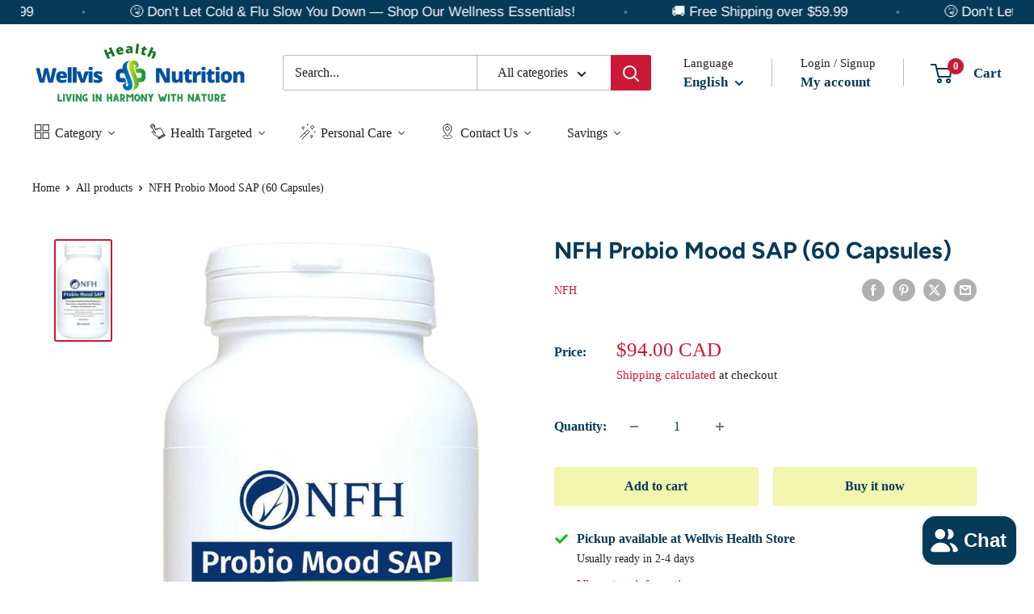

--- FILE ---
content_type: text/html; charset=utf-8
request_url: https://wellvishealth.ca/products/nfh-probio-mood-sap-60-capsules
body_size: 79065
content:
<!doctype html>

<html class="no-js" lang="en">
  <head>
    <meta charset="utf-8">
    <meta
      name="viewport"
      content="width=device-width, initial-scale=1.0, height=device-height, minimum-scale=1.0, maximum-scale=1.0"
    >
    <meta name="theme-color" content="#cb1836">

    
    <link rel="canonical" href="https://wellvishealth.ca/products/nfh-probio-mood-sap-60-capsules"><link rel="shortcut icon" href="//wellvishealth.ca/cdn/shop/files/wellvis_logo_favicon-06_96x96.png?v=1649540135" type="image/png"><link rel="preload" as="style" href="//wellvishealth.ca/cdn/shop/t/14/assets/theme.css?v=145096456272456570681706804112">
    <link rel="preload" as="script" href="//wellvishealth.ca/cdn/shop/t/14/assets/theme.js?v=14818325599639940821706804112">
    <link rel="preconnect" href="https://cdn.shopify.com">
    <link rel="preconnect" href="https://fonts.shopifycdn.com">
    <link rel="dns-prefetch" href="https://productreviews.shopifycdn.com">
    <link rel="dns-prefetch" href="https://ajax.googleapis.com">
    <link rel="dns-prefetch" href="https://maps.googleapis.com">
    <link rel="dns-prefetch" href="https://maps.gstatic.com">

    <meta property="og:type" content="product">
  <meta property="og:title" content="NFH Probio Mood SAP (60 Capsules)"><meta property="og:image" content="http://wellvishealth.ca/cdn/shop/files/nfh-probio-mood-sap-60-capsules-758319.jpg?v=1721233556">
    <meta property="og:image:secure_url" content="https://wellvishealth.ca/cdn/shop/files/nfh-probio-mood-sap-60-capsules-758319.jpg?v=1721233556">
    <meta property="og:image:width" content="535">
    <meta property="og:image:height" content="1000"><meta property="product:price:amount" content="94.00">
  <meta property="product:price:currency" content="CAD"><meta property="og:description" content="Buy NFH Probio Mood SAP (60 Capsules) - Extensive research regarding gut-brain-axis has revealed a two-way communication between the gut and the brain, facilitated by microbial flora."><meta property="og:url" content="https://wellvishealth.ca/products/nfh-probio-mood-sap-60-capsules">
<meta property="og:site_name" content="Wellvis Health Nutrition"><meta name="twitter:card" content="summary"><meta name="twitter:title" content="NFH Probio Mood SAP (60 Capsules)">
  <meta name="twitter:description" content="Extensive research regarding gut-brain-axis has revealed a two-way communication between the gut and the brain, facilitated by microbial flora. Gut microbiota has proven to play a significant role in digestive disorders, skin diseases, and immune function. Recent clinical trials have shown that specific Lactobacillus and Bifidobacterium strains are capable of regulating mood imbalances, stress and anxcious feeling.The unique combination of Lactobacillus helveticus R0052, Bifidobacterium longum R0175, and Lacticaseibacillus rhamnosus R0011 has been clinically proven to work synergistically to modify microbial flora, and alleviate symptoms associated with stress. L. helveticus R0052 and B. longum R0175 have be shown to be able to reduce tryptophan degradation and increase tryptophan synthesis, thereby potentially improving serotonin levels. Probio Mood SAP promotes a healthy mood balance, helps moderate general feelings of anxious, and reduce stress-related gastrointestinal complications by positively modulating gut microflora.   Supplement Facts Ingredients Lactobacillus helveticus R0052 5 billion CFU Lacticaseibacillus rhamnosus R0011 4.5 billion CFU Bifidobacterium longum R0175 0.5 billion CFU">
  <meta name="twitter:image" content="https://wellvishealth.ca/cdn/shop/files/nfh-probio-mood-sap-60-capsules-758319_600x600_crop_center.jpg?v=1721233556">
    <link rel="preload" href="//wellvishealth.ca/cdn/fonts/figtree/figtree_n7.2fd9bfe01586148e644724096c9d75e8c7a90e55.woff2" as="font" type="font/woff2" crossorigin><style>
  @font-face {
  font-family: Figtree;
  font-weight: 700;
  font-style: normal;
  font-display: swap;
  src: url("//wellvishealth.ca/cdn/fonts/figtree/figtree_n7.2fd9bfe01586148e644724096c9d75e8c7a90e55.woff2") format("woff2"),
       url("//wellvishealth.ca/cdn/fonts/figtree/figtree_n7.ea05de92d862f9594794ab281c4c3a67501ef5fc.woff") format("woff");
}

  
@font-face {
  font-family: Figtree;
  font-weight: 700;
  font-style: italic;
  font-display: swap;
  src: url("//wellvishealth.ca/cdn/fonts/figtree/figtree_i7.06add7096a6f2ab742e09ec7e498115904eda1fe.woff2") format("woff2"),
       url("//wellvishealth.ca/cdn/fonts/figtree/figtree_i7.ee584b5fcaccdbb5518c0228158941f8df81b101.woff") format("woff");
}


  
  
  

  :root {
    --default-text-font-size : 15px;
    --base-text-font-size    : 16px;
    --heading-font-family    : Figtree, sans-serif;
    --heading-font-weight    : 700;
    --heading-font-style     : normal;
    --text-font-family       : "New York", Iowan Old Style, Apple Garamond, Baskerville, Times New Roman, Droid Serif, Times, Source Serif Pro, serif, Apple Color Emoji, Segoe UI Emoji, Segoe UI Symbol;
    --text-font-weight       : 400;
    --text-font-style        : normal;
    --text-font-bolder-weight: bolder;
    --text-link-decoration   : underline;

    --text-color               : #222021;
    --text-color-rgb           : 34, 32, 33;
    --heading-color            : #053a58;
    --border-color             : #ffffff;
    --border-color-rgb         : 255, 255, 255;
    --form-border-color        : #f2f2f2;
    --accent-color             : #cb1836;
    --accent-color-rgb         : 203, 24, 54;
    --link-color               : #cb1836;
    --link-color-hover         : #871024;
    --background               : #ffffff;
    --secondary-background     : #ffffff;
    --secondary-background-rgb : 255, 255, 255;
    --accent-background        : rgba(203, 24, 54, 0.08);

    --input-background: #ffffff;

    --error-color       : #cf0e0e;
    --error-background  : rgba(207, 14, 14, 0.07);
    --success-color     : #1c7b36;
    --success-background: rgba(28, 123, 54, 0.11);

    --primary-button-background      : #f1f5ad;
    --primary-button-background-rgb  : 241, 245, 173;
    --primary-button-text-color      : #053a58;
    --secondary-button-background    : #f1f5ad;
    --secondary-button-background-rgb: 241, 245, 173;
    --secondary-button-text-color    : #053a58;

    --header-background      : #ffffff;
    --header-text-color      : #053a58;
    --header-light-text-color: #222021;
    --header-border-color    : rgba(34, 32, 33, 0.3);
    --header-accent-color    : #cb1836;

    --footer-background-color:    #222021;
    --footer-heading-text-color:  #ffffff;
    --footer-body-text-color:     #ffffff;
    --footer-body-text-color-rgb: 255, 255, 255;
    --footer-accent-color:        #cb1836;
    --footer-accent-color-rgb:    203, 24, 54;
    --footer-border:              none;
    
    --flickity-arrow-color: #cccccc;--product-on-sale-accent           : #cf0e0e;
    --product-on-sale-accent-rgb       : 207, 14, 14;
    --product-on-sale-color            : #ffffff;
    --product-in-stock-color           : #1c7b36;
    --product-low-stock-color          : #cf0e0e;
    --product-sold-out-color           : #8a9297;
    --product-custom-label-1-background: #3f6ab1;
    --product-custom-label-1-color     : #ffffff;
    --product-custom-label-2-background: #8a44ae;
    --product-custom-label-2-color     : #ffffff;
    --product-review-star-color        : #ffbd00;

    --mobile-container-gutter : 20px;
    --desktop-container-gutter: 40px;

    /* Shopify related variables */
    --payment-terms-background-color: #ffffff;
  }
</style>

<script>
  // IE11 does not have support for CSS variables, so we have to polyfill them
  if (!(((window || {}).CSS || {}).supports && window.CSS.supports('(--a: 0)'))) {
    const script = document.createElement('script');
    script.type = 'text/javascript';
    script.src = 'https://cdn.jsdelivr.net/npm/css-vars-ponyfill@2';
    script.onload = function() {
      cssVars({});
    };

    document.getElementsByTagName('head')[0].appendChild(script);
  }
</script>


    <script>window.performance && window.performance.mark && window.performance.mark('shopify.content_for_header.start');</script><meta name="facebook-domain-verification" content="6zf7v87ce67gmduk7dqzlfpijjwq5r">
<meta name="google-site-verification" content="y3-zZT0ddVHw1Yz4edLm9YRLHwjPU5A1U60XF4FHZOA">
<meta id="shopify-digital-wallet" name="shopify-digital-wallet" content="/62012162269/digital_wallets/dialog">
<meta name="shopify-checkout-api-token" content="f3a6fd5cc96e0c93795d9c37ba18cadd">
<meta id="in-context-paypal-metadata" data-shop-id="62012162269" data-venmo-supported="false" data-environment="production" data-locale="en_US" data-paypal-v4="true" data-currency="CAD">
<link rel="alternate" hreflang="x-default" href="https://wellvishealth.ca/products/nfh-probio-mood-sap-60-capsules">
<link rel="alternate" hreflang="en" href="https://wellvishealth.ca/products/nfh-probio-mood-sap-60-capsules">
<link rel="alternate" hreflang="zh-Hant" href="https://wellvishealth.ca/zh/products/nfh-probio-mood-sap-60-capsules">
<link rel="alternate" hreflang="zh-Hant-CA" href="https://wellvishealth.ca/zh/products/nfh-probio-mood-sap-60-capsules">
<link rel="alternate" hreflang="zh-Hant-CN" href="https://wellvishealth.ca/zh/products/nfh-probio-mood-sap-60-capsules">
<link rel="alternate" hreflang="zh-Hant-HK" href="https://wellvishealth.ca/zh/products/nfh-probio-mood-sap-60-capsules">
<link rel="alternate" type="application/json+oembed" href="https://wellvishealth.ca/products/nfh-probio-mood-sap-60-capsules.oembed">
<script async="async" src="/checkouts/internal/preloads.js?locale=en-CA"></script>
<script id="shopify-features" type="application/json">{"accessToken":"f3a6fd5cc96e0c93795d9c37ba18cadd","betas":["rich-media-storefront-analytics"],"domain":"wellvishealth.ca","predictiveSearch":true,"shopId":62012162269,"locale":"en"}</script>
<script>var Shopify = Shopify || {};
Shopify.shop = "wellvishealth.myshopify.com";
Shopify.locale = "en";
Shopify.currency = {"active":"CAD","rate":"1.0"};
Shopify.country = "CA";
Shopify.theme = {"name":"Warehouse_current","id":139545968861,"schema_name":"Warehouse","schema_version":"4.5.0","theme_store_id":871,"role":"main"};
Shopify.theme.handle = "null";
Shopify.theme.style = {"id":null,"handle":null};
Shopify.cdnHost = "wellvishealth.ca/cdn";
Shopify.routes = Shopify.routes || {};
Shopify.routes.root = "/";</script>
<script type="module">!function(o){(o.Shopify=o.Shopify||{}).modules=!0}(window);</script>
<script>!function(o){function n(){var o=[];function n(){o.push(Array.prototype.slice.apply(arguments))}return n.q=o,n}var t=o.Shopify=o.Shopify||{};t.loadFeatures=n(),t.autoloadFeatures=n()}(window);</script>
<script id="shop-js-analytics" type="application/json">{"pageType":"product"}</script>
<script defer="defer" async type="module" src="//wellvishealth.ca/cdn/shopifycloud/shop-js/modules/v2/client.init-shop-cart-sync_IZsNAliE.en.esm.js"></script>
<script defer="defer" async type="module" src="//wellvishealth.ca/cdn/shopifycloud/shop-js/modules/v2/chunk.common_0OUaOowp.esm.js"></script>
<script type="module">
  await import("//wellvishealth.ca/cdn/shopifycloud/shop-js/modules/v2/client.init-shop-cart-sync_IZsNAliE.en.esm.js");
await import("//wellvishealth.ca/cdn/shopifycloud/shop-js/modules/v2/chunk.common_0OUaOowp.esm.js");

  window.Shopify.SignInWithShop?.initShopCartSync?.({"fedCMEnabled":true,"windoidEnabled":true});

</script>
<script>(function() {
  var isLoaded = false;
  function asyncLoad() {
    if (isLoaded) return;
    isLoaded = true;
    var urls = ["\/\/cdn.shopify.com\/proxy\/aaf56f1843eb5439c1b24bb60591d2c816bbeca642e6cbe83baa5345e402b651\/bingshoppingtool-t2app-prod.trafficmanager.net\/uet\/tracking_script?shop=wellvishealth.myshopify.com\u0026sp-cache-control=cHVibGljLCBtYXgtYWdlPTkwMA","https:\/\/cdn.logbase.io\/lb-upsell-wrapper.js?shop=wellvishealth.myshopify.com"];
    for (var i = 0; i < urls.length; i++) {
      var s = document.createElement('script');
      s.type = 'text/javascript';
      s.async = true;
      s.src = urls[i];
      var x = document.getElementsByTagName('script')[0];
      x.parentNode.insertBefore(s, x);
    }
  };
  if(window.attachEvent) {
    window.attachEvent('onload', asyncLoad);
  } else {
    window.addEventListener('load', asyncLoad, false);
  }
})();</script>
<script id="__st">var __st={"a":62012162269,"offset":-18000,"reqid":"3a756d28-9338-48b7-a52a-0dceb5db84c3-1768549937","pageurl":"wellvishealth.ca\/products\/nfh-probio-mood-sap-60-capsules","u":"86be819f2488","p":"product","rtyp":"product","rid":8005091655901};</script>
<script>window.ShopifyPaypalV4VisibilityTracking = true;</script>
<script id="captcha-bootstrap">!function(){'use strict';const t='contact',e='account',n='new_comment',o=[[t,t],['blogs',n],['comments',n],[t,'customer']],c=[[e,'customer_login'],[e,'guest_login'],[e,'recover_customer_password'],[e,'create_customer']],r=t=>t.map((([t,e])=>`form[action*='/${t}']:not([data-nocaptcha='true']) input[name='form_type'][value='${e}']`)).join(','),a=t=>()=>t?[...document.querySelectorAll(t)].map((t=>t.form)):[];function s(){const t=[...o],e=r(t);return a(e)}const i='password',u='form_key',d=['recaptcha-v3-token','g-recaptcha-response','h-captcha-response',i],f=()=>{try{return window.sessionStorage}catch{return}},m='__shopify_v',_=t=>t.elements[u];function p(t,e,n=!1){try{const o=window.sessionStorage,c=JSON.parse(o.getItem(e)),{data:r}=function(t){const{data:e,action:n}=t;return t[m]||n?{data:e,action:n}:{data:t,action:n}}(c);for(const[e,n]of Object.entries(r))t.elements[e]&&(t.elements[e].value=n);n&&o.removeItem(e)}catch(o){console.error('form repopulation failed',{error:o})}}const l='form_type',E='cptcha';function T(t){t.dataset[E]=!0}const w=window,h=w.document,L='Shopify',v='ce_forms',y='captcha';let A=!1;((t,e)=>{const n=(g='f06e6c50-85a8-45c8-87d0-21a2b65856fe',I='https://cdn.shopify.com/shopifycloud/storefront-forms-hcaptcha/ce_storefront_forms_captcha_hcaptcha.v1.5.2.iife.js',D={infoText:'Protected by hCaptcha',privacyText:'Privacy',termsText:'Terms'},(t,e,n)=>{const o=w[L][v],c=o.bindForm;if(c)return c(t,g,e,D).then(n);var r;o.q.push([[t,g,e,D],n]),r=I,A||(h.body.append(Object.assign(h.createElement('script'),{id:'captcha-provider',async:!0,src:r})),A=!0)});var g,I,D;w[L]=w[L]||{},w[L][v]=w[L][v]||{},w[L][v].q=[],w[L][y]=w[L][y]||{},w[L][y].protect=function(t,e){n(t,void 0,e),T(t)},Object.freeze(w[L][y]),function(t,e,n,w,h,L){const[v,y,A,g]=function(t,e,n){const i=e?o:[],u=t?c:[],d=[...i,...u],f=r(d),m=r(i),_=r(d.filter((([t,e])=>n.includes(e))));return[a(f),a(m),a(_),s()]}(w,h,L),I=t=>{const e=t.target;return e instanceof HTMLFormElement?e:e&&e.form},D=t=>v().includes(t);t.addEventListener('submit',(t=>{const e=I(t);if(!e)return;const n=D(e)&&!e.dataset.hcaptchaBound&&!e.dataset.recaptchaBound,o=_(e),c=g().includes(e)&&(!o||!o.value);(n||c)&&t.preventDefault(),c&&!n&&(function(t){try{if(!f())return;!function(t){const e=f();if(!e)return;const n=_(t);if(!n)return;const o=n.value;o&&e.removeItem(o)}(t);const e=Array.from(Array(32),(()=>Math.random().toString(36)[2])).join('');!function(t,e){_(t)||t.append(Object.assign(document.createElement('input'),{type:'hidden',name:u})),t.elements[u].value=e}(t,e),function(t,e){const n=f();if(!n)return;const o=[...t.querySelectorAll(`input[type='${i}']`)].map((({name:t})=>t)),c=[...d,...o],r={};for(const[a,s]of new FormData(t).entries())c.includes(a)||(r[a]=s);n.setItem(e,JSON.stringify({[m]:1,action:t.action,data:r}))}(t,e)}catch(e){console.error('failed to persist form',e)}}(e),e.submit())}));const S=(t,e)=>{t&&!t.dataset[E]&&(n(t,e.some((e=>e===t))),T(t))};for(const o of['focusin','change'])t.addEventListener(o,(t=>{const e=I(t);D(e)&&S(e,y())}));const B=e.get('form_key'),M=e.get(l),P=B&&M;t.addEventListener('DOMContentLoaded',(()=>{const t=y();if(P)for(const e of t)e.elements[l].value===M&&p(e,B);[...new Set([...A(),...v().filter((t=>'true'===t.dataset.shopifyCaptcha))])].forEach((e=>S(e,t)))}))}(h,new URLSearchParams(w.location.search),n,t,e,['guest_login'])})(!0,!0)}();</script>
<script integrity="sha256-4kQ18oKyAcykRKYeNunJcIwy7WH5gtpwJnB7kiuLZ1E=" data-source-attribution="shopify.loadfeatures" defer="defer" src="//wellvishealth.ca/cdn/shopifycloud/storefront/assets/storefront/load_feature-a0a9edcb.js" crossorigin="anonymous"></script>
<script data-source-attribution="shopify.dynamic_checkout.dynamic.init">var Shopify=Shopify||{};Shopify.PaymentButton=Shopify.PaymentButton||{isStorefrontPortableWallets:!0,init:function(){window.Shopify.PaymentButton.init=function(){};var t=document.createElement("script");t.src="https://wellvishealth.ca/cdn/shopifycloud/portable-wallets/latest/portable-wallets.en.js",t.type="module",document.head.appendChild(t)}};
</script>
<script data-source-attribution="shopify.dynamic_checkout.buyer_consent">
  function portableWalletsHideBuyerConsent(e){var t=document.getElementById("shopify-buyer-consent"),n=document.getElementById("shopify-subscription-policy-button");t&&n&&(t.classList.add("hidden"),t.setAttribute("aria-hidden","true"),n.removeEventListener("click",e))}function portableWalletsShowBuyerConsent(e){var t=document.getElementById("shopify-buyer-consent"),n=document.getElementById("shopify-subscription-policy-button");t&&n&&(t.classList.remove("hidden"),t.removeAttribute("aria-hidden"),n.addEventListener("click",e))}window.Shopify?.PaymentButton&&(window.Shopify.PaymentButton.hideBuyerConsent=portableWalletsHideBuyerConsent,window.Shopify.PaymentButton.showBuyerConsent=portableWalletsShowBuyerConsent);
</script>
<script>
  function portableWalletsCleanup(e){e&&e.src&&console.error("Failed to load portable wallets script "+e.src);var t=document.querySelectorAll("shopify-accelerated-checkout .shopify-payment-button__skeleton, shopify-accelerated-checkout-cart .wallet-cart-button__skeleton"),e=document.getElementById("shopify-buyer-consent");for(let e=0;e<t.length;e++)t[e].remove();e&&e.remove()}function portableWalletsNotLoadedAsModule(e){e instanceof ErrorEvent&&"string"==typeof e.message&&e.message.includes("import.meta")&&"string"==typeof e.filename&&e.filename.includes("portable-wallets")&&(window.removeEventListener("error",portableWalletsNotLoadedAsModule),window.Shopify.PaymentButton.failedToLoad=e,"loading"===document.readyState?document.addEventListener("DOMContentLoaded",window.Shopify.PaymentButton.init):window.Shopify.PaymentButton.init())}window.addEventListener("error",portableWalletsNotLoadedAsModule);
</script>

<script type="module" src="https://wellvishealth.ca/cdn/shopifycloud/portable-wallets/latest/portable-wallets.en.js" onError="portableWalletsCleanup(this)" crossorigin="anonymous"></script>
<script nomodule>
  document.addEventListener("DOMContentLoaded", portableWalletsCleanup);
</script>

<link id="shopify-accelerated-checkout-styles" rel="stylesheet" media="screen" href="https://wellvishealth.ca/cdn/shopifycloud/portable-wallets/latest/accelerated-checkout-backwards-compat.css" crossorigin="anonymous">
<style id="shopify-accelerated-checkout-cart">
        #shopify-buyer-consent {
  margin-top: 1em;
  display: inline-block;
  width: 100%;
}

#shopify-buyer-consent.hidden {
  display: none;
}

#shopify-subscription-policy-button {
  background: none;
  border: none;
  padding: 0;
  text-decoration: underline;
  font-size: inherit;
  cursor: pointer;
}

#shopify-subscription-policy-button::before {
  box-shadow: none;
}

      </style>

<script>window.performance && window.performance.mark && window.performance.mark('shopify.content_for_header.end');</script>

    <link rel="stylesheet" href="//wellvishealth.ca/cdn/shop/t/14/assets/theme.css?v=145096456272456570681706804112">

    
  <script type="application/ld+json">
  {
    "@context": "https://schema.org",
    "@type": "Product",
    "productID": 8005091655901,
    "offers": [{
          "@type": "Offer",
          "name": "Default Title",
          "availability":"https://schema.org/InStock",
          "price": 94.0,
          "priceCurrency": "CAD",
          "priceValidUntil": "2026-01-26",
            "gtin12": "856711112057",
          "url": "/products/nfh-probio-mood-sap-60-capsules?variant=43708250751197"
        }
],"brand": {
      "@type": "Brand",
      "name": "NFH"
    },
    "name": "NFH Probio Mood SAP (60 Capsules)",
    "description": "Extensive research regarding gut-brain-axis has revealed a two-way communication between the gut and the brain, facilitated by microbial flora. Gut microbiota has proven to play a significant role in digestive disorders, skin diseases, and immune function. Recent clinical trials have shown that specific Lactobacillus and Bifidobacterium strains are capable of regulating mood imbalances, stress and anxcious feeling.The unique combination of Lactobacillus helveticus R0052, Bifidobacterium longum R0175, and Lacticaseibacillus rhamnosus R0011 has been clinically proven to work synergistically to modify microbial flora, and alleviate symptoms associated with stress.\nL. helveticus R0052 and B. longum R0175 have be shown to be able to reduce tryptophan degradation and increase tryptophan synthesis, thereby potentially improving serotonin levels.\nProbio Mood SAP promotes a healthy mood balance, helps moderate general feelings of anxious, and reduce stress-related gastrointestinal complications by positively modulating gut microflora.\n \nSupplement Facts\nIngredients\n\n\n\n\nLactobacillus helveticus R0052\n5 billion CFU\n\n\n\nLacticaseibacillus rhamnosus R0011\n4.5 billion CFU\n\n\n\nBifidobacterium longum R0175\n0.5 billion CFU\n\n\n\nNon-Medicinal Ingredients: Vegetable magnesium stearate, ascorbic acid, inulin, arabinogalactan, potato starch, saccharose, maltodextrin and yeast extract (peptone), in a capsule composed of hypromellose (vegetable carbohydrate gum), hypromellose acetate succinate and purified water.\n\n\n\nContains no\nGluten, wheat, corn protein, eggs, yeast, citrus, preservatives, artificial flavour or colour.\nDirections for use\nAdults: Take 1 capsule daily or as directed by your healthcare practitioner.",
    "category": "probiotics",
    "url": "/products/nfh-probio-mood-sap-60-capsules",
    "sku": "",
    "image": {
      "@type": "ImageObject",
      "url": "https://wellvishealth.ca/cdn/shop/files/nfh-probio-mood-sap-60-capsules-758319.jpg?v=1721233556&width=1024",
      "image": "https://wellvishealth.ca/cdn/shop/files/nfh-probio-mood-sap-60-capsules-758319.jpg?v=1721233556&width=1024",
      "name": "NFH Probio Mood SAP (60 Capsules)",
      "width": "1024",
      "height": "1024"
    }
  }
  </script>



  <script type="application/ld+json">
  {
    "@context": "https://schema.org",
    "@type": "BreadcrumbList",
  "itemListElement": [{
      "@type": "ListItem",
      "position": 1,
      "name": "Home",
      "item": "https://wellvishealth.ca"
    },{
          "@type": "ListItem",
          "position": 2,
          "name": "NFH Probio Mood SAP (60 Capsules)",
          "item": "https://wellvishealth.ca/products/nfh-probio-mood-sap-60-capsules"
        }]
  }
  </script>



    <script>
      // This allows to expose several variables to the global scope, to be used in scripts
      window.theme = {
        pageType: "product",
        cartCount: 0,
        moneyFormat: "${{amount}}",
        moneyWithCurrencyFormat: "${{amount}} CAD",
        currencyCodeEnabled: true,
        showDiscount: true,
        discountMode: "percentage",
        cartType: "drawer"
      };

      window.routes = {
        rootUrl: "\/",
        rootUrlWithoutSlash: '',
        cartUrl: "\/cart",
        cartAddUrl: "\/cart\/add",
        cartChangeUrl: "\/cart\/change",
        searchUrl: "\/search",
        productRecommendationsUrl: "\/recommendations\/products"
      };

      window.languages = {
        productRegularPrice: "Regular price",
        productSalePrice: "Sale price",
        collectionOnSaleLabel: "Save {{savings}}",
        productFormUnavailable: "Unavailable",
        productFormAddToCart: "Add to cart",
        productFormPreOrder: "Pre-order",
        productFormSoldOut: "Sold out",
        productAdded: "Product has been added to your cart",
        productAddedShort: "Added!",
        shippingEstimatorNoResults: "No shipping could be found for your address.",
        shippingEstimatorOneResult: "There is one shipping rate for your address:",
        shippingEstimatorMultipleResults: "There are {{count}} shipping rates for your address:",
        shippingEstimatorErrors: "There are some errors:"
      };

      document.documentElement.className = document.documentElement.className.replace('no-js', 'js');
    </script><script src="//wellvishealth.ca/cdn/shop/t/14/assets/theme.js?v=14818325599639940821706804112" defer></script>
    <script src="//wellvishealth.ca/cdn/shop/t/14/assets/custom.js?v=102476495355921946141706804111" defer></script><script>
        (function () {
          window.onpageshow = function() {
            // We force re-freshing the cart content onpageshow, as most browsers will serve a cache copy when hitting the
            // back button, which cause staled data
            document.documentElement.dispatchEvent(new CustomEvent('cart:refresh', {
              bubbles: true,
              detail: {scrollToTop: false}
            }));
          };
        })();
      </script>
    <script type="text/javascript">
  window.Pop = window.Pop || {};
  window.Pop.common = window.Pop.common || {};
  window.Pop.common.shop = {
    permanent_domain: 'wellvishealth.myshopify.com',
    currency: "CAD",
    money_format: "${{amount}}",
    id: 62012162269
  };
  

  window.Pop.common.template = 'product';
  window.Pop.common.cart = {};
  window.Pop.common.vapid_public_key = "BJuXCmrtTK335SuczdNVYrGVtP_WXn4jImChm49st7K7z7e8gxSZUKk4DhUpk8j2Xpiw5G4-ylNbMKLlKkUEU98=";
  window.Pop.global_config = {"asset_urls":{"loy":{},"rev":{},"pu":{"init_js":null},"widgets":{"init_js":"https:\/\/cdn.shopify.com\/s\/files\/1\/0194\/1736\/6592\/t\/1\/assets\/ba_widget_init.js?v=1720100542","modal_js":"https:\/\/cdn.shopify.com\/s\/files\/1\/0194\/1736\/6592\/t\/1\/assets\/ba_widget_modal.js?v=1720100544","modal_css":"https:\/\/cdn.shopify.com\/s\/files\/1\/0194\/1736\/6592\/t\/1\/assets\/ba_widget_modal.css?v=1654723622"},"forms":{},"global":{"helper_js":"https:\/\/cdn.shopify.com\/s\/files\/1\/0194\/1736\/6592\/t\/1\/assets\/ba_pop_tracking.js?v=1704919189"}},"proxy_paths":{"pop":"\/apps\/ba-pop","app_metrics":"\/apps\/ba-pop\/app_metrics","push_subscription":"\/apps\/ba-pop\/push"},"aat":["pop"],"pv":false,"sts":false,"bam":true,"batc":true,"base_money_format":"${{amount}}","online_store_version":2,"loy_js_api_enabled":false,"shop":{"id":62012162269,"name":"Wellvis Health Nutrition","domain":"wellvishealth.ca"}};
  window.Pop.widgets_config = {"id":31547,"active":true,"frequency_limit_amount":15,"frequency_limit_time_unit":"days","background_image":{"position":"background","widget_background_preview_url":"https:\/\/activestorage-public.s3.us-west-2.amazonaws.com\/l1g4r6hdid5y5t0c7vb9stfpbp2y"},"initial_state":{"body":"Check out our deals on Energy Boosters, trusted by professionals and athletes\r\n\r\n\r\n\r\n\r\n\r\n\r\n\r\n","title":"Summer  🤸 Slim  🏊 Down","cta_text":"CLAIM DISCOUNT","show_email":"true","action_text":"More Saving is coming...","footer_text":"You are signing up to receive communication via email and can unsubscribe at any time.","dismiss_text":"No thanks","email_placeholder":"Email Address","phone_placeholder":"Phone Number"},"success_state":{"body":"Welcome to join us! \r\nStart your 1st order with 15% off. ","title":"Discount Unlocked 🎉","cta_text":"Continue shopping","cta_action":"dismiss","redirect_url":"https:\/\/wellvishealth.ca\/","open_url_new_tab":"false"},"closed_state":{"action":"close_widget","font_size":"20","action_text":"GET 10% OFF","display_offset":"300","display_position":"left"},"error_state":{"submit_error":"Sorry, please try again later.","invalid_email":"Please enter a valid email address!","error_subscribing":"Error subscribing, try again later","already_registered":"You have already registered","invalid_phone_number":"Please enter valid phone number!"},"trigger":{"action":"on_timer","delay_in_seconds":"0"},"colors":{"link_color":"#4FC3F7","sticky_bar_bg":"#C62828","cta_font_color":"#fff","body_font_color":"#000","sticky_bar_text":"#fff","background_color":"#fff","error_text_color":"#ff2626","title_font_color":"#000","footer_font_color":"#111111","dismiss_font_color":"#333333","cta_background_color":"#000","sticky_coupon_bar_bg":"#286ef8","error_text_background":"","sticky_coupon_bar_text":"#fff"},"sticky_coupon_bar":{"enabled":"true","message":"Don't forget to use your code"},"display_style":{"font":"Arial","size":"regular","align":"center"},"dismissable":true,"has_background":true,"opt_in_channels":["email"],"rules":[],"widget_css":".powered_by_rivo{\n  display: none;\n}\n.ba_widget_main_design {\n  background: #fff;\n}\n.ba_widget_content{text-align: center}\n.ba_widget_parent{\n  font-family: Arial;\n}\n.ba_widget_parent.background{\n  background-image: url(\"https:\/\/d15d3imw3mjndz.cloudfront.net\/l1g4r6hdid5y5t0c7vb9stfpbp2y\");\n}\n.ba_widget_left_content{\n}\n.ba_widget_right_content{\n}\n#ba_widget_cta_button:disabled{\n  background: #000cc;\n}\n#ba_widget_cta_button{\n  background: #000;\n  color: #fff;\n}\n#ba_widget_cta_button:after {\n  background: #000e0;\n}\n.ba_initial_state_title, .ba_success_state_title{\n  color: #000;\n}\n.ba_initial_state_body, .ba_success_state_body{\n  color: #000;\n}\n.ba_initial_state_dismiss_text{\n  color: #333333;\n}\n.ba_initial_state_footer_text, .ba_initial_state_sms_agreement{\n  color: #111111;\n}\n.ba_widget_error{\n  color: #ff2626;\n  background: ;\n}\n.ba_link_color{\n  color: #4FC3F7;\n}\n","custom_css":null,"logo":null};
</script>


<script type="text/javascript">
  

  (function() {
    //Global snippet for Email Popups
    //this is updated automatically - do not edit manually.
    document.addEventListener('DOMContentLoaded', function() {
      function loadScript(src, defer, done) {
        var js = document.createElement('script');
        js.src = src;
        js.defer = defer;
        js.onload = function(){done();};
        js.onerror = function(){
          done(new Error('Failed to load script ' + src));
        };
        document.head.appendChild(js);
      }

      function browserSupportsAllFeatures() {
        return window.Promise && window.fetch && window.Symbol;
      }

      if (browserSupportsAllFeatures()) {
        main();
      } else {
        loadScript('https://polyfill-fastly.net/v3/polyfill.min.js?features=Promise,fetch', true, main);
      }

      function loadAppScripts(){
        const popAppEmbedEnabled = document.getElementById("pop-app-embed-init");

        if (window.Pop.global_config.aat.includes("pop") && !popAppEmbedEnabled){
          loadScript(window.Pop.global_config.asset_urls.widgets.init_js, true, function(){});
        }
      }

      function main(err) {
        loadScript(window.Pop.global_config.asset_urls.global.helper_js, false, loadAppScripts);
      }
    });
  })();
</script>

    <script>
      !function(t,e){var o,n,p,r;e.__SV||(window.posthog=e,e._i=[],e.init=function(i,s,a){function g(t,e){var o=e.split(".");2==o.length&&(t=t[o[0]],e=o[1]),t[e]=function(){t.push([e].concat(Array.prototype.slice.call(arguments,0)))}}(p=t.createElement("script")).type="text/javascript",p.crossOrigin="anonymous",p.async=!0,p.src=s.api_host.replace(".i.posthog.com","-assets.i.posthog.com")+"/static/array.js",(r=t.getElementsByTagName("script")[0]).parentNode.insertBefore(p,r);var u=e;for(void 0!==a?u=e[a]=[]:a="posthog",u.people=u.people||[],u.toString=function(t){var e="posthog";return"posthog"!==a&&(e+="."+a),t||(e+=" (stub)"),e},u.people.toString=function(){return u.toString(1)+".people (stub)"},o="init bs ws ge fs capture De Ai $s register register_once register_for_session unregister unregister_for_session Is getFeatureFlag getFeatureFlagPayload isFeatureEnabled reloadFeatureFlags updateEarlyAccessFeatureEnrollment getEarlyAccessFeatures on onFeatureFlags onSurveysLoaded onSessionId getSurveys getActiveMatchingSurveys renderSurvey canRenderSurvey canRenderSurveyAsync identify setPersonProperties group resetGroups setPersonPropertiesForFlags resetPersonPropertiesForFlags setGroupPropertiesForFlags resetGroupPropertiesForFlags reset get_distinct_id getGroups get_session_id get_session_replay_url alias set_config startSessionRecording stopSessionRecording sessionRecordingStarted captureException loadToolbar get_property getSessionProperty xs Ss createPersonProfile Es gs opt_in_capturing opt_out_capturing has_opted_in_capturing has_opted_out_capturing clear_opt_in_out_capturing ys debug ks getPageViewId captureTraceFeedback captureTraceMetric".split(" "),n=0;n<o.length;n++)g(u,o[n]);e._i.push([i,s,a])},e.__SV=1)}(document,window.posthog||[]);
      posthog.init('phc_RJ4nJSyhEZ6HXZSgGvEo4I50beYZ00mVPzQOg1D4gWO', {
          api_host: 'https://us.i.posthog.com',
          person_profiles: 'identified_only', // or 'always' to create profiles for anonymous users as well
      })
    </script>
  <!-- BEGIN app block: shopify://apps/tinyseo/blocks/breadcrumbs-json-ld-embed/0605268f-f7c4-4e95-b560-e43df7d59ae4 --><script type="application/ld+json" id="tinyimg-breadcrumbs-json-ld">
      {
        "@context": "https://schema.org",
        "@type": "BreadcrumbList",
        "itemListElement": [
          {
            "@type": "ListItem",
            "position": 1,
            "item": {
              "@id": "https://wellvishealth.ca",
          "name": "Home"
        }
      }
      
        
        
      ,{
        "@type": "ListItem",
        "position": 2,
        "item": {
          "@id": "https://wellvishealth.ca/products/nfh-probio-mood-sap-60-capsules",
          "name": "NFH Probio Mood SAP (60 Capsules)"
        }
      }
      
      ]
    }
  </script>
<!-- END app block --><!-- BEGIN app block: shopify://apps/buddha-mega-menu-navigation/blocks/megamenu/dbb4ce56-bf86-4830-9b3d-16efbef51c6f -->
<script>
        var productImageAndPrice = [],
            collectionImages = [],
            articleImages = [],
            mmLivIcons = true,
            mmFlipClock = false,
            mmFixesUseJquery = false,
            mmNumMMI = 5,
            mmSchemaTranslation = {},
            mmMenuStrings =  {"menuStrings":{"default":{"Category":"Category","Brands":"Brands","Professional recommended":"Professional recommended","Alpha Science Laboratories":"Alpha Science Laboratories","BioClinic Naturals":"BioClinic Naturals","CytoMatrix":"CytoMatrix","Designs For Health":"Designs For Health","Ferosom":"Ferosom","Ferosom Forte LCE Liposomal Iron Supplement (20 Capsules)":"Ferosom Forte LCE Liposomal Iron Supplement (20 Capsules)","Ferosom Forte LCE Liposomal Iron Supplement (20 Powder Sachets)":"Ferosom Forte LCE Liposomal Iron Supplement (20 Powder Sachets)","Genestra Brands":"Genestra Brands","Medi Herbs":"Medi Herbs","NFH":"NFH","Restorative Formulations":"Restorative Formulations","Thorne":"Thorne","UTIVA":"UTIVA","A - E":"A - E","F - J":"F - J","K - O":"K - O","P - Z":"P - Z","Vitamins":"Vitamins","Vitamin A":"Vitamin A","Vitamin B's":"Vitamin B's","Vitamin C":"Vitamin C","Vitamin D":"Vitamin D","Vitamin E":"Vitamin E","Vitamin K":"Vitamin K","All products":"All products","Minerals":"Minerals","Calcium":"Calcium","Magnesium":"Magnesium","Zinc":"Zinc","Iron":"Iron","Boron":"Boron","Phosphorus":"Phosphorus","Potassium":"Potassium","Botanicals":"Botanicals","Supplements":"Supplements","Proteins":"Proteins","Fatty acids":"Fatty acids","Alpha Organic Flaxseed Oil (1000mL)":"Alpha Organic Flaxseed Oil (1000mL)","Metagenics OmegaGenics® EPA-DHA 1000 (240 softgels)":"Metagenics OmegaGenics® EPA-DHA 1000 (240 softgels)","Nordic Native Pristine NNP Omega-3 (120 caps) with potency of 90%, TGN form":"Nordic Native Pristine NNP Omega-3 (120 caps) with potency of 90%, TGN form","Antioxidants":"Antioxidants","Probiotics":"Probiotics","Workout supplements":"Workout supplements","Weight Management":"Weight Management","Inner Armour Isolate Zero":"Inner Armour Isolate Zero","Genuine Health fermented BCAA+ creatine lemon-lime (440 g)":"Genuine Health fermented BCAA+ creatine lemon-lime (440 g)","Sleep aids":"Sleep aids","Sport & Fitness":"Sport & Fitness","Sport Nutrition":"Sport Nutrition","BCAA":"BCAA","Plant-based":"Plant-based","Greens":"Greens","Sport Wearings":"Sport Wearings","Anti-collision compression knee sleeve":"Anti-collision compression knee sleeve","Kinesiology Tape for any activities (5cm x 5m roll) -Beige, Black, Pink, Blue":"Kinesiology Tape for any activities (5cm x 5m roll) -Beige, Black, Pink, Blue","Moms & Kids":"Moms & Kids","Tea":"Tea","Health Targeted":"Health Targeted","Choose from...":"Choose from...","Heart Health":"Heart Health","Liver protection":"Liver protection","Digestive Health":"Digestive Health","Brain health":"Brain health","Healthy blood sugar":"Healthy blood sugar","Skincare":"Skincare","Immune Health":"Immune Health","Pain":"Pain","Anti-cold & flu":"Anti-cold & flu","Muscle, Bone & Joint":"Muscle, Bone & Joint","Energy boost":"Energy boost","Complete List of Digestive Enzymes: A Closer Look":"Complete List of Digestive Enzymes: A Closer Look","Bio-Fen":"Bio-Fen","Personal Care":"Personal Care","Home Care":"Home Care","Massage tools":"Massage tools","Sandalwood Massage Comb":"Sandalwood Massage Comb","Natural Rose Facial Roller Massager Jade Guasha Scraping Board":"Natural Rose Facial Roller Massager Jade Guasha Scraping Board","Thumb massager - selfcare with acupoint massage at home":"Thumb massager - selfcare with acupoint massage at home","Device":"Device","Foldable Aluminum Walking Cane":"Foldable Aluminum Walking Cane","Finger Pulse Oximeter with OLED display":"Finger Pulse Oximeter with OLED display","TDP Infrared Mineral Heat Lamp (Large Head)":"TDP Infrared Mineral Heat Lamp (Large Head)","Ling Nam Ultra Balm (70mL) ":"Ling Nam Ultra Balm (70mL) ","La Manna Coconut Oil Lip Balm (4.5g)":"La Manna Coconut Oil Lip Balm (4.5g)","Protection":"Protection","Kinesiology Tape ":"Kinesiology Tape ","Patellar knee strap":"Patellar knee strap","Gym Gloves with wrist wrap for weightlifting":"Gym Gloves with wrist wrap for weightlifting","Healing":"Healing","Back Brace - Adjustable lumbar support belt":"Back Brace - Adjustable lumbar support belt","Vis-Care Thumb splint brace":"Vis-Care Thumb splint brace","Finger Splint (3.74 in)":"Finger Splint (3.74 in)","Bolton's Natural Magnesium Liquid (Oil)":"Bolton's Natural Magnesium Liquid (Oil)","Your Ultimate Workout Potential: The Definitive Guide to Science-Backed Pre- and Post-Workout Nutrition Strategies":"Your Ultimate Workout Potential: The Definitive Guide to Science-Backed Pre- and Post-Workout Nutrition Strategies","Vis-care Wrist brace":"Vis-care Wrist brace","Body Care":"Body Care","Hair care":"Hair care","Clairol Hair Food Sulfate Free Hair Milk Shampoo (530mL)":"Clairol Hair Food Sulfate Free Hair Milk Shampoo (530mL)","Boo Bamboo Natural Baby Shampoo & Body Wash（300mL | 600ml）":"Boo Bamboo Natural Baby Shampoo & Body Wash（300mL | 600ml）","Cream & Lotion":"Cream & Lotion","Heritage Store Castor Oil (473mL ) Cold Pressed":"Heritage Store Castor Oil (473mL ) Cold Pressed","Weleda Baby Sensitive Care body lotion (6.8Fl oz/200mL)":"Weleda Baby Sensitive Care body lotion (6.8Fl oz/200mL)","The Fragrant Path to Wellness: 30 Essential Oils Revolutionizing Health Practices":"The Fragrant Path to Wellness: 30 Essential Oils Revolutionizing Health Practices","New Roots Eucalyptus Essential Oil (15 mL | 30 mL)":"New Roots Eucalyptus Essential Oil (15 mL | 30 mL)","Essential Oil":"Essential Oil","Usage":"Usage","Calm Mind":"Calm Mind","Parasite infection":"Parasite infection","Anti-infection":"Anti-infection","Scent":"Scent","Skin Product excipient":"Skin Product excipient","Joint pain":"Joint pain","Muscle relaxation":"Muscle relaxation","Bug repellent":"Bug repellent","Digestion":"Digestion","Stress & Anxiety":"Stress & Anxiety","Cleansing & Purifying":"Cleansing & Purifying","Top picks":"Top picks","Aura Cacia Rosemary Essential Oil (15 mL)":"Aura Cacia Rosemary Essential Oil (15 mL)","New Roots Tea Tree (15mL)":"New Roots Tea Tree (15mL)","Naka Platinum Organic Eucalyptus Oil (50mL)":"Naka Platinum Organic Eucalyptus Oil (50mL)","Most Buy":"Most Buy","NOW Organic Peppermint Oil (30 mL)":"NOW Organic Peppermint Oil (30 mL)","Divine Essence organic rosehip (100mL)":"Divine Essence organic rosehip (100mL)","Aura Cacia Frankincense Essential Oil (15 mL)":"Aura Cacia Frankincense Essential Oil (15 mL)","Scent oil":"Scent oil","NOW Organic Orange Oil (30 mL)":"NOW Organic Orange Oil (30 mL)","Aura Cacia Peppermint Essential Oil (15 mL)":"Aura Cacia Peppermint Essential Oil (15 mL)","Naka Platinum Frankincense essential Oil (50mL)":"Naka Platinum Frankincense essential Oil (50mL)","Baby Care":"Baby Care","Good stuff":"Good stuff","Weleda Baby Sensitive Care body lotion ":"Weleda Baby Sensitive Care body lotion ","Baby Boo Bamboo Natural Baby Shampoo & Body Wash":"Baby Boo Bamboo Natural Baby Shampoo & Body Wash","Why is Fructose Bad for Kids' Health? Unveiling the Hidden Dangers":"Why is Fructose Bad for Kids' Health? Unveiling the Hidden Dangers","Contact Us":"Contact Us","Savings":"Savings","Products sale":"Products sale","Hot sale":"Hot sale","Naka Magnesium Bisglycinate 200mg (150caps)":"Naka Magnesium Bisglycinate 200mg (150caps)","St Francis Herb Farm Deep Immune for Kids (100mL)":"St Francis Herb Farm Deep Immune for Kids (100mL)","Tigermark Black Buckwheat Tea (240g | 8gx30pcs)":"Tigermark Black Buckwheat Tea (240g | 8gx30pcs)","On Sale":"On Sale","Hydralyte Electrolyte Granules Lemon-lime (12 X 6g packets)":"Hydralyte Electrolyte Granules Lemon-lime (12 X 6g packets)","Naka Platinum Pro Biotin 10,000 mcg - Berry flavor (100ml)":"Naka Platinum Pro Biotin 10,000 mcg - Berry flavor (100ml)","Natural Factors OsteoMove Joint Care Extra Strength (120  Tablets)":"Natural Factors OsteoMove Joint Care Extra Strength (120  Tablets)","allKiDz BioActive Iron Liquid (100 mL)":"allKiDz BioActive Iron Liquid (100 mL)","Nutridom Tongkat Ali 200 mg (60 vcaps)":"Nutridom Tongkat Ali 200 mg (60 vcaps)","Astadaily All-In-One Astaxanthin Supplement (60 softgels)":"Astadaily All-In-One Astaxanthin Supplement (60 softgels)","Sale events":"Sale events","Top collections":"Top collections","Women’s Health":"Women’s Health","Adrenal Support":"Adrenal Support","Top brands":"Top brands","New Roots":"New Roots","Natural Factors":"Natural Factors","Omega Alpha":"Omega Alpha","Naka":"Naka","Final Sale 40% off":"Final Sale 40% off","Winter Sale":"Winter Sale","Save up to 55% off":"Save up to 55% off","Natural Factors Balanced C Extra with Rutin, Rosehips, Hesperidin 500 mg/500 mg (180 tablets)":"Natural Factors Balanced C Extra with Rutin, Rosehips, Hesperidin 500 mg/500 mg (180 tablets)","Natural Factors Oil of Oregano 180mg (30 Softgels)":"Natural Factors Oil of Oregano 180mg (30 Softgels)","St Francis Castor Oil (120mL)":"St Francis Castor Oil (120mL)","Maplelife Immune-All (60 Caps)":"Maplelife Immune-All (60 Caps)","Top immune boost selections":"Top immune boost selections"}},"additional":{"default":{"Add to cart":"Add to cart","Sold out":"Sold out","JUST ADDED TO YOUR CART":"JUST ADDED TO YOUR CART","OUT OF STOCK":"OUT OF STOCK","View Cart":"View Cart","NEW":"NEW","SALE":"SALE","HOT":"HOT","Name":"Name","Email":"Email","Message":"Message","Send Message":"Send Message","Thanks for contacting us. We will get back to you as soon as possible":"Thanks for contacting us. We will get back to you as soon as possible","Find us...":"Find us...","Send Us a Message":"Send Us a Message"}}} ,
            mmShopLocale = "en",
            mmShopLocaleCollectionsRoute = "/collections",
            mmSchemaDesignJSON = [{"action":"menu-select","value":"mm-automatic"},{"action":"design","setting":"text_color","value":"#000000"},{"action":"design","setting":"contact_right_btn_bg_color","value":"#0d204a"},{"action":"design","setting":"contact_left_bg_color","value":"#0d204a"},{"action":"design","setting":"label_background_color_sale","value":"#183376"},{"action":"design","setting":"price_color","value":"#ed0606"},{"action":"design","setting":"link_hover_color","value":"#093c8d"},{"action":"design","setting":"vertical_contact_left_alt_color","value":"#333333"},{"action":"design","setting":"vertical_contact_right_btn_bg_color","value":"#333333"},{"action":"design","setting":"vertical_addtocart_background_color","value":"#333333"},{"action":"design","setting":"vertical_background_color","value":"#017b86"},{"action":"design","setting":"vertical_countdown_background_color","value":"#333333"},{"action":"design","setting":"vertical_countdown_color","value":"#ffffff"},{"action":"design","setting":"vertical_addtocart_text_color","value":"#ffffff"},{"action":"design","setting":"vertical_addtocart_enable","value":"true"},{"action":"design","setting":"vertical_contact_right_btn_text_color","value":"#ffffff"},{"action":"design","setting":"vertical_price_color","value":"#ffffff"},{"action":"design","setting":"vertical_link_hover_color","value":"#ffffff"},{"action":"design","setting":"vertical_text_color","value":"#ffffff"},{"action":"design","setting":"vertical_font_size","value":"13px"},{"action":"design","setting":"vertical_font_family","value":"Default"},{"action":"design","setting":"countdown_background_color","value":"#333333"},{"action":"design","setting":"countdown_color","value":"#ffffff"},{"action":"design","setting":"addtocart_background_hover_color","value":"#0da19a"},{"action":"design","setting":"addtocart_text_hover_color","value":"#ffffff"},{"action":"design","setting":"addtocart_background_color","value":"#ffffff"},{"action":"design","setting":"addtocart_text_color","value":"#333333"},{"action":"design","setting":"addtocart_enable","value":"true"},{"action":"design","setting":"contact_left_text_color","value":"#f1f1f0"},{"action":"design","setting":"contact_left_alt_color","value":"#CCCCCC"},{"action":"design","setting":"contact_right_btn_text_color","value":"#ffffff"},{"action":"design","setting":"background_color","value":"#ffffff"},{"action":"design","setting":"background_hover_color","value":"#f9f9f9"},{"action":"design","setting":"font_family","value":"Default"},{"action":"design","setting":"font_size","value":"13px"}],
            mmDomChangeSkipUl = "",
            buddhaMegaMenuShop = "wellvishealth.myshopify.com",
            mmWireframeCompression = "0",
            mmExtensionAssetUrl = "https://cdn.shopify.com/extensions/019abe06-4a3f-7763-88da-170e1b54169b/mega-menu-151/assets/";var bestSellersHTML = '';var newestProductsHTML = '';var buddhaLivIcons={"thumbnails-big.svg":"<svg version=\"1.1\" xmlns=\"http:\/\/www.w3.org\/2000\/svg\" xmlns:xlink=\"http:\/\/www.w3.org\/1999\/xlink\" viewBox=\"0 0 60 60\" xml:space=\"preserve\" data-animoptions=\"{'duration':'1.4', 'repeat':'0', 'repeatDelay':'0.5'}\">\n\t<g class=\"lievo-main\">\n\t\t<g class=\"lievo-common\">\n\t\t\t<g data-animdata=\"\n\t\t\t\t{\n\t\t\t\t\t'steps':[\n\t\t\t\t\t\t{\n\t\t\t\t\t\t\t'duration':'0',\n\t\t\t\t\t\t\t'vars':{\n\t\t\t\t\t\t\t\t'y':'+=24'\n\t\t\t\t\t\t\t},\n\t\t\t\t\t\t\t'position':'0'\n\t\t\t\t\t\t},\n\t\t\t\t\t\t{\n\t\t\t\t\t\t\t'duration':'1',\n\t\t\t\t\t\t\t'vars':{\n\t\t\t\t\t\t\t\t'y':'0',\n\t\t\t\t\t\t\t\t'ease':'Power1.easeOut'\n\t\t\t\t\t\t\t},\n\t\t\t\t\t\t\t'position':'3'\n\t\t\t\t\t\t}\n\t\t\t\t\t]\n\t\t\t\t}\n\t\t\t\">\n\t\t\t\t<rect x=\"9\" y=\"9\" fill=\"#6BB9F0\" stroke=\"#34495E\" stroke-width=\"2\" stroke-miterlimit=\"10\" width=\"18\" height=\"18\" data-animdata=\"\n\t\t\t\t\t{\n\t\t\t\t\t\t'steps':[\n\t\t\t\t\t\t\t{\n\t\t\t\t\t\t\t\t'duration':'0',\n\t\t\t\t\t\t\t\t'vars':{\n\t\t\t\t\t\t\t\t\t'opacity':'0'\n\t\t\t\t\t\t\t\t},\n\t\t\t\t\t\t\t\t'position':'0'\n\t\t\t\t\t\t\t},\n\t\t\t\t\t\t\t{\n\t\t\t\t\t\t\t\t'duration':'1',\n\t\t\t\t\t\t\t\t'vars':{\n\t\t\t\t\t\t\t\t\t'opacity':'1'\n\t\t\t\t\t\t\t\t},\n\t\t\t\t\t\t\t\t'position':'1'\n\t\t\t\t\t\t\t}\n\t\t\t\t\t\t]\n\t\t\t\t\t}\n\t\t\t\t\"\/>\n\t\t\t\t<rect class=\"lievo-altstroke\" x=\"33\" y=\"9\" fill=\"#EF7265\" stroke=\"#34495E\" stroke-width=\"2\" stroke-miterlimit=\"10\" width=\"18\" height=\"18\" data-animdata=\"\n\t\t\t\t\t{\n\t\t\t\t\t\t'steps':[\n\t\t\t\t\t\t\t{\n\t\t\t\t\t\t\t\t'duration':'0',\n\t\t\t\t\t\t\t\t'vars':{\n\t\t\t\t\t\t\t\t\t'opacity':'0'\n\t\t\t\t\t\t\t\t},\n\t\t\t\t\t\t\t\t'position':'0'\n\t\t\t\t\t\t\t},\n\t\t\t\t\t\t\t{\n\t\t\t\t\t\t\t\t'duration':'1',\n\t\t\t\t\t\t\t\t'vars':{\n\t\t\t\t\t\t\t\t\t'opacity':'1'\n\t\t\t\t\t\t\t\t},\n\t\t\t\t\t\t\t\t'position':'2'\n\t\t\t\t\t\t\t}\n\t\t\t\t\t\t]\n\t\t\t\t\t}\n\t\t\t\t\"\/>\n\t\t\t<\/g>\n\t\t\t<g>\n\t\t\t\t<rect x=\"9\" y=\"33\" fill=\"#36D7B7\" stroke=\"#34495E\" stroke-width=\"2\" stroke-miterlimit=\"10\" width=\"18\" height=\"18\" data-animdata=\"\n\t\t\t\t\t{\n\t\t\t\t\t\t'steps':[\n\t\t\t\t\t\t\t{\n\t\t\t\t\t\t\t\t'duration':'0',\n\t\t\t\t\t\t\t\t'vars':{\n\t\t\t\t\t\t\t\t\t'opacity':'0'\n\t\t\t\t\t\t\t\t},\n\t\t\t\t\t\t\t\t'position':'0'\n\t\t\t\t\t\t\t},\n\t\t\t\t\t\t\t{\n\t\t\t\t\t\t\t\t'duration':'1',\n\t\t\t\t\t\t\t\t'vars':{\n\t\t\t\t\t\t\t\t\t'opacity':'1'\n\t\t\t\t\t\t\t\t},\n\t\t\t\t\t\t\t\t'position':'4.5'\n\t\t\t\t\t\t\t}\n\t\t\t\t\t\t]\n\t\t\t\t\t}\n\t\t\t\t\"\/>\n\t\t\t\t<rect x=\"33\" y=\"33\" fill=\"#AEA8D3\" stroke=\"#34495E\" stroke-width=\"2\" stroke-miterlimit=\"10\" width=\"18\" height=\"18\" data-animdata=\"\n\t\t\t\t\t{\n\t\t\t\t\t\t'steps':[\n\t\t\t\t\t\t\t{\n\t\t\t\t\t\t\t\t'duration':'0',\n\t\t\t\t\t\t\t\t'vars':{\n\t\t\t\t\t\t\t\t\t'opacity':'0'\n\t\t\t\t\t\t\t\t},\n\t\t\t\t\t\t\t\t'position':'0'\n\t\t\t\t\t\t\t},\n\t\t\t\t\t\t\t{\n\t\t\t\t\t\t\t\t'duration':'1',\n\t\t\t\t\t\t\t\t'vars':{\n\t\t\t\t\t\t\t\t\t'opacity':'1'\n\t\t\t\t\t\t\t\t},\n\t\t\t\t\t\t\t\t'position':'5.5'\n\t\t\t\t\t\t\t}\n\t\t\t\t\t\t]\n\t\t\t\t\t}\n\t\t\t\t\"\/>\n\t\t\t<\/g>\n\t\t<\/g>\n\t<\/g>\n<\/svg>","touch.svg":"<svg version=\"1.1\" xmlns=\"http:\/\/www.w3.org\/2000\/svg\" xmlns:xlink=\"http:\/\/www.w3.org\/1999\/xlink\" viewBox=\"0 0 60 60\" xml:space=\"preserve\" data-animoptions=\"{'duration':'1.5', 'repeat':'0', 'repeatDelay':'0.7'}\">\n\t<g class=\"lievo-main\">\n\t\t<g class=\"lievo-common\">\n\t\t\t<defs>\n\t\t\t\t<clipPath id=\"livicon_touch\">\n\t\t\t\t\t<path class=\"lievo-donotdraw lievo-nohovercolor lievo-nohoverstroke\" d=\"M34.33,48.29c-2.92-3.86-6.16-3.47-9.37-5.55c-2.01-1.31-4.43-1.93-6.26-4.11c-1.13-1.35-2.22-3.39-3.77-4.99c-1.25-1.29-2.54-2.87-2.14-3.6c1.71-3.03,5.99,0.36,11.39,5.67c0.09,0.09,0.24-0.1,0.17-0.22c-1-1.73-11-19.05-11-19.05c-2.76-4.78,2.49-7.46,5.2-3l6.9,11.95c0.25,0.41,0.07,0.2,0.1,0.17c0.2-0.13-1.7-4.16,1.28-5.04c3.13-0.92,3.8,3.14,4.02,3.05c0.23-0.1-1.39-3.15,1.92-3.92c1.95-0.45,2.96,1.91,3.17,1.88c0.13-0.02-0.11-2.32,2.01-2.31c2.79,0.01,5.55,5.22,8.29,10.18c1.17,2.11,1.11,6.5,3.61,9.92L34.33,48.29z M73-13h-86v86h86V-13z\"\/>\n\t\t\t\t<\/clipPath>\n\t\t\t<\/defs>\n\t\t\t<g clip-path=\"url(#livicon_touch)\">\n\t\t\t\t<circle class=\"lievo-altstroke\" fill=\"none\" stroke=\"#34495E\" stroke-width=\"2\" stroke-linecap=\"square\" stroke-miterlimit=\"10\" cx=\"15\" cy=\"13\" r=\"6\" data-animdata=\"\n\t\t\t\t\t{\n\t\t\t\t\t\t'steps':[\n\t\t\t\t\t\t\t{\n\t\t\t\t\t\t\t\t'duration':'0',\n\t\t\t\t\t\t\t\t'position':'0',\n\t\t\t\t\t\t\t\t'vars':{\n\t\t\t\t\t\t\t\t\t'scale':'0.001',\n\t\t\t\t\t\t\t\t\t'svgOrigin':'15 13'\n\n\t\t\t\t\t\t\t\t}\n\t\t\t\t\t\t\t},\n\t\t\t\t\t\t\t{\n\t\t\t\t\t\t\t\t'duration':'0.5',\n\t\t\t\t\t\t\t\t'position':'4.3',\n\t\t\t\t\t\t\t\t'vars':{\n\t\t\t\t\t\t\t\t\t'scale':'1',\n\t\t\t\t\t\t\t\t\t'y':'0',\n\t\t\t\t\t\t\t\t\t'ease':'Power1.easeOut'\n\t\t\t\t\t\t\t\t}\n\t\t\t\t\t\t\t},\n\t\t\t\t\t\t\t{\n\t\t\t\t\t\t\t\t'duration':'1',\n\t\t\t\t\t\t\t\t'vars':{\n\t\t\t\t\t\t\t\t\t'scale':'2',\n\t\t\t\t\t\t\t\t\t'opacity':'0'\n\t\t\t\t\t\t\t\t}\n\t\t\t\t\t\t\t}\n\t\t\t\t\t\t\t,\n\t\t\t\t\t\t\t{\n\t\t\t\t\t\t\t\t'duration':'0',\n\t\t\t\t\t\t\t\t'vars':{\n\t\t\t\t\t\t\t\t\t'scale':'1'\n\t\t\t\t\t\t\t\t}\n\t\t\t\t\t\t\t},\n\t\t\t\t\t\t\t{\n\t\t\t\t\t\t\t\t'duration':'2',\n\t\t\t\t\t\t\t\t'position':'+=2',\n\t\t\t\t\t\t\t\t'vars':{\n\t\t\t\t\t\t\t\t\t'opacity':'1'\n\t\t\t\t\t\t\t\t}\n\t\t\t\t\t\t\t}\n\t\t\t\t\t\t]\n\t\t\t\t\t}\n\t\t\t\t\"\/>\n\t\t\t<\/g>\n\t\t<\/g>\n\n\t\t<g class=\"lievo-filledicon lievo-lineicon\" data-animdata=\"\n\t\t\t{\n\t\t\t\t'steps':[\n\t\t\t\t\t{\n\t\t\t\t\t\t'duration':'0',\n\t\t\t\t\t\t'position':'0',\n\t\t\t\t\t\t'vars':{\n\t\t\t\t\t\t\t'x':'+=60',\n\t\t\t\t\t\t\t'y':'+=60'\n\n\t\t\t\t\t\t}\n\t\t\t\t\t},\n\t\t\t\t\t{\n\t\t\t\t\t\t'duration':'4',\n\t\t\t\t\t\t'vars':{\n\t\t\t\t\t\t\t'x':'0',\n\t\t\t\t\t\t\t'y':'0',\n\t\t\t\t\t\t\t'ease':'Power1.easeOut'\n\t\t\t\t\t\t}\n\t\t\t\t\t}\n\t\t\t\t]\n\t\t\t}\n\t\t\">\n\t\t\t<path fill=\"#ffd0bc\" stroke=\"#e9b995\" stroke-width=\"2\" stroke-linecap=\"square\" stroke-miterlimit=\"10\" d=\"M34.33,48.29c-2.92-3.86-6.16-3.47-9.37-5.55c-2.01-1.31-4.43-1.93-6.26-4.11c-1.13-1.35-2.22-3.39-3.77-4.99c-1.25-1.29-2.54-2.87-2.14-3.6c1.71-3.03,5.99,0.36,11.39,5.67c0.09,0.09,0.24-0.1,0.17-0.22c-1-1.73-11-19.05-11-19.05c-2.76-4.78,2.49-7.46,5.2-3l6.9,11.95c0.25,0.41,0.07,0.2,0.1,0.17c0.2-0.13-1.7-4.16,1.28-5.04c3.13-0.92,3.8,3.14,4.02,3.05c0.23-0.1-1.39-3.15,1.92-3.92c1.95-0.45,2.96,1.91,3.17,1.88c0.13-0.02-0.11-2.32,2.01-2.31c2.79,0.01,5.55,5.22,8.29,10.18c1.17,2.11,1.11,6.5,3.61,9.92L34.33,48.29z\" data-animdata=\"\n\t\t\t\t{\n\t\t\t\t\t'steps':[\n\t\t\t\t\t\t{\n\t\t\t\t\t\t\t'duration':'0.3',\n\t\t\t\t\t\t\t'position':'4',\n\t\t\t\t\t\t\t'vars':{\n\t\t\t\t\t\t\t\t'path':'M34.33,48.29c-2.92-3.86-6.16-3.47-9.37-5.55c-2.01-1.31-4.43-1.93-6.26-4.11c-1.13-1.35-2.22-3.39-3.77-4.99c-1.25-1.29-2.54-2.87-2.14-3.6c1.71-3.03,5.99,0.36,11.39,5.67c0.09,0.09,0.24-0.1,0.17-0.22c-1-1.73-10.11-17.5-10.11-17.5c-2.76-4.78,2.49-7.46,5.2-3l6.01,10.4c0.25,0.41,0.07,0.2,0.1,0.17c0.2-0.13-1.7-4.16,1.28-5.04c3.13-0.92,3.8,3.14,4.02,3.05c0.23-0.1-1.39-3.15,1.92-3.92c1.95-0.45,2.96,1.91,3.17,1.88c0.13-0.02-0.11-2.32,2.01-2.31c2.79,0.01,5.55,5.22,8.29,10.18c1.17,2.11,1.11,6.5,3.61,9.92L34.33,48.29z'\n\n\t\t\t\t\t\t\t}\n\t\t\t\t\t\t},\n\t\t\t\t\t\t{\n\t\t\t\t\t\t\t'duration':'0.5',\n\t\t\t\t\t\t\t'vars':{\n\t\t\t\t\t\t\t\t'path':'M34.33,48.29c-2.92-3.86-6.16-3.47-9.37-5.55c-2.01-1.31-4.43-1.93-6.26-4.11c-1.13-1.35-2.22-3.39-3.77-4.99c-1.25-1.29-2.54-2.87-2.14-3.6c1.71-3.03,5.99,0.36,11.39,5.67c0.09,0.09,0.24-0.1,0.17-0.22c-1-1.73-11-19.05-11-19.05c-2.76-4.78,2.49-7.46,5.2-3l6.9,11.95c0.25,0.41,0.07,0.2,0.1,0.17c0.2-0.13-1.7-4.16,1.28-5.04c3.13-0.92,3.8,3.14,4.02,3.05c0.23-0.1-1.39-3.15,1.92-3.92c1.95-0.45,2.96,1.91,3.17,1.88c0.13-0.02-0.11-2.32,2.01-2.31c2.79,0.01,5.55,5.22,8.29,10.18c1.17,2.11,1.11,6.5,3.61,9.92L34.33,48.29z'\n\t\t\t\t\t\t\t}\n\t\t\t\t\t\t}\n\t\t\t\t\t]\n\t\t\t\t}\n\t\t\t\"\/>\n\t\t\t<rect x=\"40.89\" y=\"34.66\" transform=\"matrix(-0.5 -0.866 0.866 -0.5 24.789 105.6386)\" fill=\"#3498DB\" stroke=\"#2980B9\" stroke-width=\"2\" stroke-linecap=\"square\" stroke-miterlimit=\"10\" width=\"4\" height=\"22\"\/>\n\t\t<\/g>\n\n\t\t<g class=\"lievo-solidicon\" data-animdata=\"\n\t\t\t{\n\t\t\t\t'steps':[\n\t\t\t\t\t{\n\t\t\t\t\t\t'duration':'0',\n\t\t\t\t\t\t'position':'0',\n\t\t\t\t\t\t'vars':{\n\t\t\t\t\t\t\t'x':'+=60',\n\t\t\t\t\t\t\t'y':'+=60'\n\n\t\t\t\t\t\t}\n\t\t\t\t\t},\n\t\t\t\t\t{\n\t\t\t\t\t\t'duration':'4',\n\t\t\t\t\t\t'vars':{\n\t\t\t\t\t\t\t'x':'0',\n\t\t\t\t\t\t\t'y':'0',\n\t\t\t\t\t\t\t'ease':'Power1.easeOut'\n\t\t\t\t\t\t}\n\t\t\t\t\t}\n\t\t\t\t]\n\t\t\t}\n\t\t\">\n\t\t\t<path fill=\"#34495E\" stroke=\"#34495E\" stroke-width=\"1\" stroke-linecap=\"square\" stroke-miterlimit=\"10\" d=\"M32.6,45.76c-1.5-1.09-4.83-1.07-7.63-3.02c-1.97-1.37-4.43-1.93-6.26-4.11c-1.13-1.35-2.22-3.39-3.77-4.99c-1.25-1.29-2.54-2.87-2.14-3.6c1.71-3.03,5.99,0.36,11.39,5.67c0.09,0.09,0.24-0.1,0.17-0.22c-1-1.73-11-19.05-11-19.05c-2.76-4.78,2.49-7.46,5.2-3l6.9,11.95c0.25,0.41,0.07,0.2,0.1,0.17c0.2-0.13-1.7-4.16,1.28-5.04c3.13-0.92,3.79,3.13,4.02,3.05c0.1-0.03-1.39-3.15,1.92-3.92c1.95-0.45,2.96,1.91,3.17,1.88c0.13-0.02-0.11-2.32,2.01-2.31c2.79,0.01,5.55,5.22,8.29,10.18c1.17,2.11,1.11,4.44,1.95,7.35L32.6,45.76z\" data-animdata=\"\n\t\t\t\t{\n\t\t\t\t\t'steps':[\n\t\t\t\t\t\t{\n\t\t\t\t\t\t\t'duration':'0.3',\n\t\t\t\t\t\t\t'position':'4',\n\t\t\t\t\t\t\t'vars':{\n\t\t\t\t\t\t\t\t'path':'M32.6,45.76c-1.5-1.09-4.83-1.07-7.63-3.02c-1.97-1.37-4.43-1.93-6.26-4.11c-1.13-1.35-2.22-3.39-3.77-4.99c-1.25-1.29-2.54-2.87-2.14-3.6c1.71-3.03,5.99,0.36,11.39,5.67c0.09,0.09,0.24-0.1,0.17-0.22c-1-1.73-9.92-17.2-9.92-17.2c-2.76-4.78,2.49-7.46,5.2-3l5.82,10.09c0.25,0.41,0.07,0.2,0.1,0.17c0.2-0.13-1.7-4.16,1.28-5.04c3.13-0.92,3.79,3.13,4.02,3.05c0.1-0.03-1.39-3.15,1.92-3.92c1.95-0.45,2.96,1.91,3.17,1.88c0.13-0.02-0.11-2.32,2.01-2.31c2.79,0.01,5.55,5.22,8.29,10.18c1.17,2.11,1.11,4.44,1.95,7.35L32.6,45.76z'\n\n\t\t\t\t\t\t\t}\n\t\t\t\t\t\t},\n\t\t\t\t\t\t{\n\t\t\t\t\t\t\t'duration':'0.5',\n\t\t\t\t\t\t\t'vars':{\n\t\t\t\t\t\t\t\t'path':'M32.6,45.76c-1.5-1.09-4.83-1.07-7.63-3.02c-1.97-1.37-4.43-1.93-6.26-4.11c-1.13-1.35-2.22-3.39-3.77-4.99c-1.25-1.29-2.54-2.87-2.14-3.6c1.71-3.03,5.99,0.36,11.39,5.67c0.09,0.09,0.24-0.1,0.17-0.22c-1-1.73-11-19.05-11-19.05c-2.76-4.78,2.49-7.46,5.2-3l6.9,11.95c0.25,0.41,0.07,0.2,0.1,0.17c0.2-0.13-1.7-4.16,1.28-5.04c3.13-0.92,3.79,3.13,4.02,3.05c0.1-0.03-1.39-3.15,1.92-3.92c1.95-0.45,2.96,1.91,3.17,1.88c0.13-0.02-0.11-2.32,2.01-2.31c2.79,0.01,5.55,5.22,8.29,10.18c1.17,2.11,1.11,4.44,1.95,7.35L32.6,45.76z'\n\t\t\t\t\t\t\t}\n\t\t\t\t\t\t}\n\t\t\t\t\t]\n\t\t\t\t}\n\t\t\t\"\/>\n\t\t\t<rect x=\"40.89\" y=\"34.59\" transform=\"matrix(-0.4999 -0.8661 0.8661 -0.4999 24.8453 105.5295)\" display=\"inline\" fill=\"#34495E\" stroke=\"#34495E\" stroke-width=\"1\" stroke-linecap=\"square\" stroke-miterlimit=\"10\" width=\"4\" height=\"22\"\/>\n\t\t<\/g>\n\t<\/g>\n<\/svg>","magic.svg":"<svg xmlns=\"http:\/\/www.w3.org\/2000\/svg\" xmlns:xlink=\"http:\/\/www.w3.org\/1999\/xlink\" version=\"1.1\" viewBox=\"0 0 60 60\" xml:space=\"preserve\" data-animoptions=\"{'duration':'1.2', 'repeat':'0', 'repeatDelay':'0'}\">\n\t<g class=\"lievo-main\">\n\t\t<g class=\"lievo-filledicon lievo-lineicon\">\n\t\t\t<defs>\n\t\t\t\t<clipPath id=\"livicon_magic_fl\">\n\t\t\t\t\t<rect class=\"lievo-donotdraw lievo-nohovercolor lievo-nohoverstroke\" x=\"6\" y=\"-6\" width=\"60\" height=\"60\"\/>\n\t\t\t\t<\/clipPath>\n\t\t\t<\/defs>\n\t\t\t<g clip-path=\"url(#livicon_magic_fl)\">\n\t\t\t\t<g data-animdata=\"\n\t\t\t\t\t{\n\t\t\t\t\t\t'steps':[\n\t\t\t\t\t\t\t{\n\t\t\t\t\t\t\t\t'duration':'3',\n\t\t\t\t\t\t\t\t'position':'0',\n\t\t\t\t\t\t\t\t'vars':{\n\t\t\t\t\t\t\t\t\t'rotation':'-=10',\n\t\t\t\t\t\t\t\t\t'transformOrigin':'left bottom',\n\t\t\t\t\t\t\t\t\t'ease':'Power1.easeOut'\n\t\t\t\t\t\t\t\t}\n\t\t\t\t\t\t\t},\n\t\t\t\t\t\t\t{\n\t\t\t\t\t\t\t\t'duration':'1',\n\t\t\t\t\t\t\t\t'vars':{\n\t\t\t\t\t\t\t\t\t'rotation':'0',\n\t\t\t\t\t\t\t\t\t'ease':'Power1.easeIn'\n\t\t\t\t\t\t\t\t}\n\t\t\t\t\t\t\t}\n\t\t\t\t\t\t]\n\t\t\t\t\t}\n\t\t\t\t\">\n\t\t\t\t\t<path fill=\"#F1C40F\" stroke=\"#F39C12\" stroke-width=\"2\" stroke-linecap=\"square\" stroke-miterlimit=\"10\" d=\"M20.15,34.19L29.34,25c0,0,1.41,0,3.54,2.12S35,30.66,35,30.66l-9.19,9.19\"\/>\n\t\t\t\t\t<path fill=\"#34495E\" stroke=\"#34495E\" stroke-width=\"2\" stroke-linecap=\"square\" stroke-miterlimit=\"10\" d=\"M-1.06,66.72l-5.66-5.66l26.87-26.87c0,0,1.41,0,3.54,2.12s2.12,3.54,2.12,3.54L-1.06,66.72z\"\/>\n\t\t\t\t<\/g>\n\t\t\t<\/g>\n\t\t<\/g>\n\n\t\t<g class=\"lievo-solidicon\">\n\t\t\t<defs>\n\t\t\t\t<clipPath id=\"livicon_magic_s\">\n\t\t\t\t\t<rect class=\"lievo-donotdraw lievo-nohovercolor lievo-nohoverstroke\" x=\"6\" y=\"-6\" width=\"60\" height=\"60\"\/>\n\t\t\t\t<\/clipPath>\n\t\t\t<\/defs>\n\t\t\t<g clip-path=\"url(#livicon_magic_s)\">\n\t\t\t\t<g data-animdata=\"\n\t\t\t\t\t{\n\t\t\t\t\t\t'steps':[\n\t\t\t\t\t\t\t{\n\t\t\t\t\t\t\t\t'duration':'3',\n\t\t\t\t\t\t\t\t'position':'0',\n\t\t\t\t\t\t\t\t'vars':{\n\t\t\t\t\t\t\t\t\t'rotation':'-=10',\n\t\t\t\t\t\t\t\t\t'transformOrigin':'left bottom',\n\t\t\t\t\t\t\t\t\t'ease':'Power1.easeOut'\n\t\t\t\t\t\t\t\t}\n\t\t\t\t\t\t\t},\n\t\t\t\t\t\t\t{\n\t\t\t\t\t\t\t\t'duration':'1',\n\t\t\t\t\t\t\t\t'vars':{\n\t\t\t\t\t\t\t\t\t'rotation':'0',\n\t\t\t\t\t\t\t\t\t'ease':'Power1.easeIn'\n\t\t\t\t\t\t\t\t}\n\t\t\t\t\t\t\t}\n\t\t\t\t\t\t]\n\t\t\t\t\t}\n\t\t\t\t\">\n\t\t\t\t\t<path fill=\"none\" stroke=\"#34495E\" stroke-width=\"2\" stroke-linecap=\"square\" stroke-miterlimit=\"10\" d=\"M20.15,34.19L29.34,25c0,0,1.41,0,3.54,2.12S35,30.66,35,30.66l-9.19,9.19\"\/>\n\t\t\t\t\t<path fill=\"#34495E\" stroke=\"#34495E\" stroke-width=\"2\" stroke-linecap=\"square\" stroke-miterlimit=\"10\" d=\"M-1.06,66.72l-5.66-5.66l26.87-26.87c0,0,1.41,0,3.54,2.12s2.12,3.54,2.12,3.54L-1.06,66.72z\"\/>\n\t\t\t\t<\/g>\n\t\t\t<\/g>\n\t\t<\/g>\n\n\t\t<g class=\"lievo-common\">\n\t\t\t<path class=\"lievo-altstroke\" fill=\"#FDE3A7\" stroke=\"#F9BF3B\" stroke-width=\"2\" stroke-linecap=\"square\" stroke-miterlimit=\"10\" d=\"M16,22c0,0-0.4-1.2-1.6-2.4C13.2,18.4,12,18,12,18s1.2-0.4,2.4-1.6C15.6,15.2,16,14,16,14s0.4,1.2,1.6,2.4C18.8,17.6,20,18,20,18s-1.2,0.4-2.4,1.6C16.4,20.8,16,22,16,22z\" data-animdata=\"\n\t\t\t\t{\n\t\t\t\t\t'steps':[\n\t\t\t\t\t\t{\n\t\t\t\t\t\t\t'duration':'3',\n\t\t\t\t\t\t\t'position':'0',\n\t\t\t\t\t\t\t'vars':{\n\t\t\t\t\t\t\t\t'rotation':'+=180',\n\t\t\t\t\t\t\t\t'scale':'2',\n\t\t\t\t\t\t\t\t'opacity':'0',\n\t\t\t\t\t\t\t\t'transformOrigin':'center center',\n\t\t\t\t\t\t\t\t'x':'-=8',\n\t\t\t\t\t\t\t\t'y':'-=8',\n\t\t\t\t\t\t\t\t'ease':'Power1.easeOut'\n\t\t\t\t\t\t\t}\n\t\t\t\t\t\t},\n\t\t\t\t\t\t{\n\t\t\t\t\t\t\t'duration':'0',\n\t\t\t\t\t\t\t'vars':{\n\t\t\t\t\t\t\t\t'rotation':'-=360',\n\t\t\t\t\t\t\t\t'scale':'0.5',\n\t\t\t\t\t\t\t\t'x':'+=16',\n\t\t\t\t\t\t\t\t'y':'+=16'\n\t\t\t\t\t\t\t}\n\t\t\t\t\t\t},\n\t\t\t\t\t\t{\n\t\t\t\t\t\t\t'duration':'2',\n\t\t\t\t\t\t\t'position':'+=1',\n\t\t\t\t\t\t\t'vars':{\n\t\t\t\t\t\t\t\t'rotation':'0',\n\t\t\t\t\t\t\t\t'opacity':'1',\n\t\t\t\t\t\t\t\t'scale':'1',\n\t\t\t\t\t\t\t\t'x':'0',\n\t\t\t\t\t\t\t\t'y':'0'\n\t\t\t\t\t\t\t}\n\t\t\t\t\t\t}\n\t\t\t\t\t]\n\t\t\t\t}\n\t\t\t\"\/>\n\t\t\t<path class=\"lievo-altstroke\" fill=\"#FDE3A7\" stroke=\"#F9BF3B\" stroke-width=\"2\" stroke-linecap=\"square\" stroke-miterlimit=\"10\" d=\"M30,9c0,0-0.1-0.3-0.4-0.6C29.3,8.1,29,8,29,8s0.3-0.1,0.6-0.4C29.9,7.3,30,7,30,7s0.1,0.3,0.4,0.6C30.7,7.9,31,8,31,8s-0.3,0.1-0.6,0.4C30.1,8.7,30,9,30,9z\" data-animdata=\"\n\t\t\t\t{\n\t\t\t\t\t'steps':[\n\t\t\t\t\t\t{\n\t\t\t\t\t\t\t'duration':'3',\n\t\t\t\t\t\t\t'position':'0',\n\t\t\t\t\t\t\t'vars':{\n\t\t\t\t\t\t\t\t'rotation':'+=180',\n\t\t\t\t\t\t\t\t'scale':'2',\n\t\t\t\t\t\t\t\t'opacity':'0',\n\t\t\t\t\t\t\t\t'transformOrigin':'center center',\n\t\t\t\t\t\t\t\t'y':'-=8',\n\t\t\t\t\t\t\t\t'ease':'Power1.easeOut'\n\t\t\t\t\t\t\t}\n\t\t\t\t\t\t},\n\t\t\t\t\t\t{\n\t\t\t\t\t\t\t'duration':'0',\n\t\t\t\t\t\t\t'vars':{\n\t\t\t\t\t\t\t\t'rotation':'-=360',\n\t\t\t\t\t\t\t\t'scale':'0.5',\n\t\t\t\t\t\t\t\t'y':'+=16'\n\t\t\t\t\t\t\t}\n\t\t\t\t\t\t},\n\t\t\t\t\t\t{\n\t\t\t\t\t\t\t'duration':'2',\n\t\t\t\t\t\t\t'position':'+=1',\n\t\t\t\t\t\t\t'vars':{\n\t\t\t\t\t\t\t\t'rotation':'0',\n\t\t\t\t\t\t\t\t'opacity':'1',\n\t\t\t\t\t\t\t\t'scale':'1',\n\t\t\t\t\t\t\t\t'y':'0'\n\t\t\t\t\t\t\t}\n\t\t\t\t\t\t}\n\t\t\t\t\t]\n\t\t\t\t}\n\t\t\t\"\/>\n\t\t\t<path class=\"lievo-altstroke\" fill=\"#FDE3A7\" stroke=\"#F9BF3B\" stroke-width=\"2\" stroke-linecap=\"square\" stroke-miterlimit=\"10\" d=\"M44,22c0,0-0.6-1.8-2.4-3.6C39.8,16.6,38,16,38,16s1.8-0.6,3.6-2.4C43.4,11.8,44,10,44,10s0.6,1.8,2.4,3.6C48.2,15.4,50,16,50,16s-1.8,0.6-3.6,2.4C44.6,20.2,44,22,44,22z\" data-animdata=\"\n\t\t\t\t{\n\t\t\t\t\t'steps':[\n\t\t\t\t\t\t{\n\t\t\t\t\t\t\t'duration':'3',\n\t\t\t\t\t\t\t'position':'0',\n\t\t\t\t\t\t\t'vars':{\n\t\t\t\t\t\t\t\t'rotation':'+=180',\n\t\t\t\t\t\t\t\t'scale':'2',\n\t\t\t\t\t\t\t\t'opacity':'0',\n\t\t\t\t\t\t\t\t'transformOrigin':'center center',\n\t\t\t\t\t\t\t\t'x':'+=8',\n\t\t\t\t\t\t\t\t'y':'-=8',\n\t\t\t\t\t\t\t\t'ease':'Power1.easeOut'\n\t\t\t\t\t\t\t}\n\t\t\t\t\t\t},\n\t\t\t\t\t\t{\n\t\t\t\t\t\t\t'duration':'0',\n\t\t\t\t\t\t\t'vars':{\n\t\t\t\t\t\t\t\t'rotation':'-=360',\n\t\t\t\t\t\t\t\t'scale':'0.5',\n\t\t\t\t\t\t\t\t'x':'-=16',\n\t\t\t\t\t\t\t\t'y':'+=16'\n\t\t\t\t\t\t\t}\n\t\t\t\t\t\t},\n\t\t\t\t\t\t{\n\t\t\t\t\t\t\t'duration':'2',\n\t\t\t\t\t\t\t'position':'+=1',\n\t\t\t\t\t\t\t'vars':{\n\t\t\t\t\t\t\t\t'rotation':'0',\n\t\t\t\t\t\t\t\t'opacity':'1',\n\t\t\t\t\t\t\t\t'scale':'1',\n\t\t\t\t\t\t\t\t'x':'0',\n\t\t\t\t\t\t\t\t'y':'0'\n\t\t\t\t\t\t\t}\n\t\t\t\t\t\t}\n\t\t\t\t\t]\n\t\t\t\t}\n\t\t\t\"\/>\n\t\t\t<path class=\"lievo-altstroke\" fill=\"#FDE3A7\" stroke=\"#F9BF3B\" stroke-width=\"2\" stroke-linecap=\"square\" stroke-miterlimit=\"10\" d=\"M52,31c0,0-0.1-0.3-0.4-0.6C51.3,30.1,51,30,51,30s0.3-0.1,0.6-0.4C51.9,29.3,52,29,52,29s0.1,0.3,0.4,0.6C52.7,29.9,53,30,53,30s-0.3,0.1-0.6,0.4C52.1,30.7,52,31,52,31z\" data-animdata=\"\n\t\t\t\t{\n\t\t\t\t\t'steps':[\n\t\t\t\t\t\t{\n\t\t\t\t\t\t\t'duration':'3',\n\t\t\t\t\t\t\t'position':'0',\n\t\t\t\t\t\t\t'vars':{\n\t\t\t\t\t\t\t\t'rotation':'+=180',\n\t\t\t\t\t\t\t\t'scale':'2',\n\t\t\t\t\t\t\t\t'opacity':'0',\n\t\t\t\t\t\t\t\t'transformOrigin':'center center',\n\t\t\t\t\t\t\t\t'x':'+=8',\n\t\t\t\t\t\t\t\t'ease':'Power1.easeOut'\n\t\t\t\t\t\t\t}\n\t\t\t\t\t\t},\n\t\t\t\t\t\t{\n\t\t\t\t\t\t\t'duration':'0',\n\t\t\t\t\t\t\t'vars':{\n\t\t\t\t\t\t\t\t'rotation':'-=360',\n\t\t\t\t\t\t\t\t'scale':'0.5',\n\t\t\t\t\t\t\t\t'x':'-=16'\n\t\t\t\t\t\t\t}\n\t\t\t\t\t\t},\n\t\t\t\t\t\t{\n\t\t\t\t\t\t\t'duration':'2',\n\t\t\t\t\t\t\t'position':'+=1',\n\t\t\t\t\t\t\t'vars':{\n\t\t\t\t\t\t\t\t'rotation':'0',\n\t\t\t\t\t\t\t\t'opacity':'1',\n\t\t\t\t\t\t\t\t'scale':'1',\n\t\t\t\t\t\t\t\t'x':'0'\n\t\t\t\t\t\t\t}\n\t\t\t\t\t\t}\n\t\t\t\t\t]\n\t\t\t\t}\n\t\t\t\"\/>\n\t\t\t<path class=\"lievo-altstroke\" fill=\"#FDE3A7\" stroke=\"#F9BF3B\" stroke-width=\"2\" stroke-linecap=\"square\" stroke-miterlimit=\"10\" d=\"M42,48c0,0-0.4-1.2-1.6-2.4C39.2,44.4,38,44,38,44s1.2-0.4,2.4-1.6C41.6,41.2,42,40,42,40s0.4,1.2,1.6,2.4C44.8,43.6,46,44,46,44s-1.2,0.4-2.4,1.6C42.4,46.8,42,48,42,48z\" data-animdata=\"\n\t\t\t\t{\n\t\t\t\t\t'steps':[\n\t\t\t\t\t\t{\n\t\t\t\t\t\t\t'duration':'3',\n\t\t\t\t\t\t\t'position':'0',\n\t\t\t\t\t\t\t'vars':{\n\t\t\t\t\t\t\t\t'rotation':'+=180',\n\t\t\t\t\t\t\t\t'scale':'2',\n\t\t\t\t\t\t\t\t'opacity':'0',\n\t\t\t\t\t\t\t\t'transformOrigin':'center center',\n\t\t\t\t\t\t\t\t'x':'+=8',\n\t\t\t\t\t\t\t\t'y':'+=8',\n\t\t\t\t\t\t\t\t'ease':'Power1.easeOut'\n\t\t\t\t\t\t\t}\n\t\t\t\t\t\t},\n\t\t\t\t\t\t{\n\t\t\t\t\t\t\t'duration':'0',\n\t\t\t\t\t\t\t'vars':{\n\t\t\t\t\t\t\t\t'rotation':'-=360',\n\t\t\t\t\t\t\t\t'scale':'0.5',\n\t\t\t\t\t\t\t\t'x':'-=16',\n\t\t\t\t\t\t\t\t'y':'-=16'\n\t\t\t\t\t\t\t}\n\t\t\t\t\t\t},\n\t\t\t\t\t\t{\n\t\t\t\t\t\t\t'duration':'2',\n\t\t\t\t\t\t\t'position':'+=1',\n\t\t\t\t\t\t\t'vars':{\n\t\t\t\t\t\t\t\t'rotation':'0',\n\t\t\t\t\t\t\t\t'opacity':'1',\n\t\t\t\t\t\t\t\t'scale':'1',\n\t\t\t\t\t\t\t\t'x':'0',\n\t\t\t\t\t\t\t\t'y':'0'\n\t\t\t\t\t\t\t}\n\t\t\t\t\t\t}\n\t\t\t\t\t]\n\t\t\t\t}\n\t\t\t\"\/>\n\t\t<\/g>\n\t<\/g>\n<\/svg>","location-alt.svg":"<svg version=\"1.1\" xmlns=\"http:\/\/www.w3.org\/2000\/svg\" xmlns:xlink=\"http:\/\/www.w3.org\/1999\/xlink\" viewBox=\"0 0 60 60\" xml:space=\"preserve\" data-animoptions=\"{'duration':'1.5', 'repeat':'1', 'repeatDelay':'0'}\">\n\t<g class=\"lievo-main\">\n\t\t<g class=\"lievo-common\">\n\t\t\t<g>\n\t\t\t\t<defs>\n\t\t\t\t\t<clipPath id=\"livicon_location_alt\">\n\t\t\t\t\t\t<path class=\"lievo-donotdraw lievo-nohovercolor lievo-savefill\" d=\"M49,19c0,7-12,26-18.97,26C23,45,12,26,12,19H49z M72-12h-84v84h84V-12z\"\/>\n\t\t\t\t\t<\/clipPath>\n\t\t\t\t<\/defs>\n\t\t\t\t<g clip-path=\"url(#livicon_location_alt)\">\n\t\t\t\t\t<g transform=\"matrix(1, 0, 0, 0.43999, 0, 25.2)\">\n\t\t\t\t\t\t<circle transform=\"rotate(-90, 30, 47)\" - bottom fill=\"none\" stroke=\"#E74C3C\" stroke-width=\"2\" stroke-linecap=\"square\" stroke-miterlimit=\"10\" cx=\"30\" cy=\"47\" r=\"14\" data-animdata=\"\n\t\t\t\t\t\t\t{\n\t\t\t\t\t\t\t\t'steps':[\n\t\t\t\t\t\t\t\t\t{\n\t\t\t\t\t\t\t\t\t\t'duration':'2',\n\t\t\t\t\t\t\t\t\t\t'vars':{\n\t\t\t\t\t\t\t\t\t\t\t'attr':{'r':'28'},\n\t\t\t\t\t\t\t\t\t\t\t'opacity':'0'\n\t\t\t\t\t\t\t\t\t\t}\n\t\t\t\t\t\t\t\t\t},\n\t\t\t\t\t\t\t\t\t{\n\t\t\t\t\t\t\t\t\t\t'duration':'0',\n\t\t\t\t\t\t\t\t\t\t'vars':{\n\t\t\t\t\t\t\t\t\t\t\t'attr':{'r':'0'}\n\t\t\t\t\t\t\t\t\t\t}\n\t\t\t\t\t\t\t\t\t},\n\t\t\t\t\t\t\t\t\t{\n\t\t\t\t\t\t\t\t\t\t'duration':'2',\n\t\t\t\t\t\t\t\t\t\t'vars':{\n\t\t\t\t\t\t\t\t\t\t\t'attr':{'r':'14'},\n\t\t\t\t\t\t\t\t\t\t\t'opacity':'1'\n\t\t\t\t\t\t\t\t\t\t}\n\t\t\t\t\t\t\t\t\t}\n\t\t\t\t\t\t\t\t]\n\t\t\t\t\t\t\t}\n\t\t\t\t\t\t\"\/>\n\t\t\t\t\t\t<circle transform=\"rotate(-90, 30, 47)\" - bottom class=\"lievo-altstroke\" fill=\"none\" stroke=\"#E74C3C\" stroke-width=\"2\" stroke-linecap=\"square\" stroke-miterlimit=\"10\" cx=\"30\" cy=\"47\" r=\"0\" opacity=\"0\" data-animdata=\"\n\t\t\t\t\t\t\t{\n\t\t\t\t\t\t\t\t'steps':[\n\t\t\t\t\t\t\t\t\t{\n\t\t\t\t\t\t\t\t\t\t'duration':'2',\n\t\t\t\t\t\t\t\t\t\t'vars':{\n\t\t\t\t\t\t\t\t\t\t\t'attr':{'r':'14'},\n\t\t\t\t\t\t\t\t\t\t\t'opacity':'1'\n\t\t\t\t\t\t\t\t\t\t}\n\t\t\t\t\t\t\t\t\t},\n\t\t\t\t\t\t\t\t\t{\n\t\t\t\t\t\t\t\t\t\t'duration':'2',\n\t\t\t\t\t\t\t\t\t\t'vars':{\n\t\t\t\t\t\t\t\t\t\t\t'attr':{'r':'28'},\n\t\t\t\t\t\t\t\t\t\t\t'opacity':'0'\n\t\t\t\t\t\t\t\t\t\t}\n\t\t\t\t\t\t\t\t\t},\n\t\t\t\t\t\t\t\t\t{\n\t\t\t\t\t\t\t\t\t\t'duration':'0',\n\t\t\t\t\t\t\t\t\t\t'vars':{\n\t\t\t\t\t\t\t\t\t\t\t'attr':{'r':'0'}\n\t\t\t\t\t\t\t\t\t\t}\n\t\t\t\t\t\t\t\t\t}\n\t\t\t\t\t\t\t\t]\n\t\t\t\t\t\t\t}\n\t\t\t\t\t\t\"\/>\n\t\t\t\t\t<\/g>\n\t\t\t\t<\/g>\n\t\t\t<\/g>\n\t\t<\/g>\n\t\t\n\t\t<g class=\"lievo-filledicon\" data-animdata=\"\n\t\t\t{\n\t\t\t\t'steps':[\n\t\t\t\t\t{\n\t\t\t\t\t\t'duration':'.5',\n\t\t\t\t\t\t'position':'0',\n\t\t\t\t\t\t'vars':{\n\t\t\t\t\t\t\t'y':'+=1',\n\t\t\t\t\t\t\t'repeat':'1',\n\t\t\t\t\t\t\t'repeatDelay':'0',\n\t\t\t\t\t\t\t'yoyo':'true'\n\t\t\t\t\t\t}\n\t\t\t\t\t},\n\t\t\t\t\t{\n\t\t\t\t\t\t'duration':'.5',\n\t\t\t\t\t\t'position':'2',\n\t\t\t\t\t\t'vars':{\n\t\t\t\t\t\t\t'y':'+=1',\n\t\t\t\t\t\t\t'repeat':'1',\n\t\t\t\t\t\t\t'repeatDelay':'0',\n\t\t\t\t\t\t\t'yoyo':'true'\n\t\t\t\t\t\t}\n\t\t\t\t\t}\n\t\t\t\t]\n\t\t\t}\n\t\t\">\n\t\t\t<path fill=\"#FF6C5C\" stroke=\"#E74C3C\" stroke-width=\"2\" stroke-linecap=\"square\" stroke-miterlimit=\"10\" d=\"M30,7c7.18,0,13,5.82,13,13S30,45,30,45S17,27.18,17,20S22.82,7,30,7zM30,14c-3.31,0-6,2.69-6,6s2.69,6,6,6c3.31,0,6-2.69,6-6S33.31,14,30,14z\"\/>\n\t\t<\/g>\n\n\t\t<g class=\"lievo-lineicon\" data-animdata=\"\n\t\t\t{\n\t\t\t\t'steps':[\n\t\t\t\t\t{\n\t\t\t\t\t\t'duration':'.5',\n\t\t\t\t\t\t'position':'0',\n\t\t\t\t\t\t'vars':{\n\t\t\t\t\t\t\t'y':'+=1',\n\t\t\t\t\t\t\t'repeat':'1',\n\t\t\t\t\t\t\t'repeatDelay':'0',\n\t\t\t\t\t\t\t'yoyo':'true'\n\t\t\t\t\t\t}\n\t\t\t\t\t},\n\t\t\t\t\t{\n\t\t\t\t\t\t'duration':'.5',\n\t\t\t\t\t\t'position':'2',\n\t\t\t\t\t\t'vars':{\n\t\t\t\t\t\t\t'y':'+=1',\n\t\t\t\t\t\t\t'repeat':'1',\n\t\t\t\t\t\t\t'repeatDelay':'0',\n\t\t\t\t\t\t\t'yoyo':'true'\n\t\t\t\t\t\t}\n\t\t\t\t\t}\n\t\t\t\t]\n\t\t\t}\n\t\t\">\n\t\t\t<path fill=\"none\" stroke=\"#34495E\" stroke-width=\"2\" stroke-linecap=\"square\" stroke-miterlimit=\"10\" d=\"M30,7c7.18,0,13,5.82,13,13S30,45,30,45S17,27.18,17,20S22.82,7,30,7z\"\/>\n\t\t\t<path class=\"lievo-altstroke\" fill=\"none\" stroke=\"#34495E\" stroke-width=\"2\" stroke-linecap=\"square\" stroke-miterlimit=\"10\" d=\"M30,14c3.31,0,6,2.69,6,6s-2.69,6-6,6c-3.31,0-6-2.69-6-6S26.69,14,30,14\"\/>\n\t\t<\/g>\n\n\t\t<g class=\"lievo-solidicon\" data-animdata=\"\n\t\t\t{\n\t\t\t\t'steps':[\n\t\t\t\t\t{\n\t\t\t\t\t\t'duration':'.5',\n\t\t\t\t\t\t'position':'0',\n\t\t\t\t\t\t'vars':{\n\t\t\t\t\t\t\t'y':'+=1',\n\t\t\t\t\t\t\t'repeat':'1',\n\t\t\t\t\t\t\t'repeatDelay':'0',\n\t\t\t\t\t\t\t'yoyo':'true'\n\t\t\t\t\t\t}\n\t\t\t\t\t},\n\t\t\t\t\t{\n\t\t\t\t\t\t'duration':'.5',\n\t\t\t\t\t\t'position':'2',\n\t\t\t\t\t\t'vars':{\n\t\t\t\t\t\t\t'y':'+=1',\n\t\t\t\t\t\t\t'repeat':'1',\n\t\t\t\t\t\t\t'repeatDelay':'0',\n\t\t\t\t\t\t\t'yoyo':'true'\n\t\t\t\t\t\t}\n\t\t\t\t\t}\n\t\t\t\t]\n\t\t\t}\n\t\t\">\n\t\t\t<path fill=\"#34495E\" stroke=\"#34495E\" stroke-width=\"2\" stroke-linecap=\"square\" stroke-miterlimit=\"10\" d=\"M30,7c7.18,0,13,5.82,13,13S30,45,30,45S17,27.18,17,20S22.82,7,30,7z\"\/>\n\t\t\t<path class=\"lievo-solidbg\" fill=\"#FFFFFF\" stroke=\"#FFFFFF\" stroke-width=\"2\" stroke-linecap=\"square\" stroke-miterlimit=\"10\" d=\"M30,15c2.76,0,5,2.24,5,5s-2.24,5-5,5c-2.76,0-5-2.24-5-5S27.24,15,30,15\"\/>\n\t\t<\/g>\n\t<\/g>\n<\/svg>\n\n\n"};/* get link lists api */
        var linkLists={"main-menu" : {"title":"Main menu", "items":["/collections","/collections","/collections/health-concerns","/collections/gift-card/giftcard","/pages/deals","/blogs/health-information",]},"footer" : {"title":"Company Policy", "items":["/pages/shipping-policy","/pages/refund-policy","/pages/privacy-policy","/pages/terms-of-service",]},"sidebar-menu" : {"title":"Category menu - all collections", "items":["/collections/vitamins-minerals","/collections/herbs-botanicals","/collections/moms-kids","/collections/men-s-health","/collections/women-s-health","/collections/adrenal-support","/collections/aging-antioxidant","/collections/amino-acids","/collections/anti-cold-flu","/collections/brain-health","/collections/bladder-urinary-conditions","/collections/energy-boost","/collections/eye-health","/collections/gastrointestinal-probiotics","/collections/headache","/collections/heart-health","/collections/high-blood-sugar","/collections/home-care-products","/collections/immune-health","/collections/lung-health","/collections/mental-health","/collections/muscle-bone-joint","/collections/pregnancy","/collections/pain","/collections/sexual-health","/collections/skin","/collections/sleep-support","/collections/sport-nutrition",]},"brand-menu" : {"title":"Brand menu", "items":["/collections/genestra-brands","/collections/nfh","/collections/cytomatrix","/collections/new-roots","/collections/garden-of-life","/collections/allmoms-choice","/collections/st-francis-herb","/collections/nutrasea","/collections/dr-nutrition-360","/collections/sisu","/collections/natural-factors","/collections/restorative-formula","/collections/new-chapter","/collections/alpha-science","/collections/pure-encapsulations","/collections/now","/collections/essential-oil","/collections/bioclinic-naturals","/collections/biosil","/collections/biogaia","/collections/ferosom","/collections/canprev",]},"customer-service" : {"title":"Customer Service", "items":["/pages/contact","/pages/faq","/search","/blogs/health-information","/pages/about-us",]},"customer-account-main-menu" : {"title":"Customer account main menu", "items":["/","https://account.wellvishealth.ca/orders?locale=en&amp;region_country=CA","https://account.wellvishealth.ca/pages/6971b1a1-27f6-4c27-b8b0-3009fd3b921d?locale=en&amp;region_country=CA",]},};/*ENDPARSE*/

        

        /* set product prices */productImageAndPrice[8121251889373] = ['//wellvishealth.ca/cdn/shop/files/ling-nam-ultra-balm-70ml-564887.webp?v=1721233015&width=240', 1.0, '<span class="mega-menu-price"><span class="money">$18.99</span></span>', 43955743916253, ""];productImageAndPrice[8283751579869] = ['//wellvishealth.ca/cdn/shop/files/naka-magnesium-bisglycinate-200mg-150caps-116890.webp?v=1750898913&width=240', 1.0, '<span class="mega-menu-compare_at_price"><span class="money">$24.99</span></span><span class="mega-menu-price"><span class="money">$18.59</span></span>', 44310292398301, ""];productImageAndPrice[8046726971613] = ['//wellvishealth.ca/cdn/shop/files/5-finger-sandalwood-meridian-massage-comb-spa-reflexology-massage-tool-289059.jpg?v=1721231927&width=240', 1.2491525423728813, '<span class="mega-menu-compare_at_price"><span class="money">$13.99</span></span><span class="mega-menu-price"><span class="money">$11.59</span></span>', 43796815642845, ""];productImageAndPrice[7919368503517] = ['//wellvishealth.ca/cdn/shop/files/natural-factors-osteomove-joint-care-extra-strength-120-tablets-779317.webp?v=1721233236&width=240', 1.0, '<span class="mega-menu-compare_at_price"><span class="money">$41.99</span></span><span class="mega-menu-price"><span class="money">$36.78</span></span>', 44118451323101, ""];productImageAndPrice[8722836422877] = ['//wellvishealth.ca/cdn/shop/files/st-francis-castor-oil-120ml-134924.jpg?v=1721233872&width=240', 0.5597014925373134, '<span class="mega-menu-compare_at_price"><span class="money">$11.99</span></span><span class="mega-menu-price"><span class="money">$8.59</span></span>', 45502314053853, ""];productImageAndPrice[8716119376093] = ['//wellvishealth.ca/cdn/shop/files/boltons-natural-magnesium-liquid-oil-237-ml-802367.jpg?v=1721232274&width=240', 0.6666666666666666, '<span class="mega-menu-compare_at_price"><span class="money">$22.99</span></span><span class="mega-menu-price"><span class="money">$20.59</span></span>', 45482507403485, ""];productImageAndPrice[7941162500317] = ['//wellvishealth.ca/cdn/shop/files/weleda-baby-sensitive-care-body-lotion-68fl-oz200ml-111210.jpg?v=1721234145&width=240', 0.5714285714285714, '<span class="mega-menu-sold_out">Sold out</span>', , ""];productImageAndPrice[9028547117277] = ['//wellvishealth.ca/cdn/shop/files/natural-factors-balanced-c-extra-with-rutin-rosehips-hesperidin-500-mg500-mg-180-tablets-8268265.webp?v=1751593491&width=240', 1.0, '<span class="mega-menu-compare_at_price"><span class="money">$23.99</span></span><span class="mega-menu-price"><span class="money">$17.59</span></span>', 46539780030685, ""];productImageAndPrice[8781776224477] = ['//wellvishealth.ca/cdn/shop/files/tigermark-black-buckwheat-tea-240g-8gx30pcs-254520.jpg?v=1725143423&width=240', 1.0, '<span class="mega-menu-compare_at_price"><span class="money">$21.99</span></span><span class="mega-menu-price"><span class="money">$19.59</span></span>', 45648569073885, ""];productImageAndPrice[8591690039517] = ['//wellvishealth.ca/cdn/shop/files/tdp-infrared-mineral-heat-lamp-large-head-929190.jpg?v=1721233958&width=240', 1.0, '<span class="mega-menu-sold_out">Sold out</span>', , ""];productImageAndPrice[8336637690077] = ['//wellvishealth.ca/cdn/shop/files/new-roots-tea-tree-oil-15ml-8225590.webp?v=1752114599&width=240', 1.0, '<span class="mega-menu-compare_at_price"><span class="money">$10.99</span></span><span class="mega-menu-price"><span class="money">$7.59</span></span>', 44461210599645, ""];productImageAndPrice[8276127482077] = ['//wellvishealth.ca/cdn/shop/files/la-manna-coconut-oil-lip-balm-45g-652719.jpg?v=1721233012&width=240', 2.7729636048526864, '<span class="mega-menu-price"><span class="money">$10.99</span></span>', 44294826590429, ""];productImageAndPrice[8071500955869] = ['//wellvishealth.ca/cdn/shop/files/naka-platinum-frankincense-essential-oil-50ml-548247.webp?v=1740686239&width=240', 1.0, '<span class="mega-menu-compare_at_price"><span class="money">$21.99</span></span><span class="mega-menu-price"><span class="money">$19.59</span></span>', 43861620818141, ""];productImageAndPrice[8059289436381] = ['//wellvishealth.ca/cdn/shop/files/finger-pulse-oximeter-with-oled-display-165529.webp?v=1721418295&width=240', 1.0, '<span class="mega-menu-compare_at_price"><span class="money">$35.99</span></span><span class="mega-menu-price"><span class="money">$29.99</span></span>', 43826360484061, ""];productImageAndPrice[7768581570781] = ['//wellvishealth.ca/cdn/shop/files/foldable-aluminum-walking-cane-with-four-sections-lightweight-adjustable-and-portable-mobility-aid-walking-stick-for-seniors-and-disabled-874657.jpg?v=1721232733&width=240', 1.0, '<span class="mega-menu-compare_at_price"><span class="money">$23.99</span></span><span class="mega-menu-price"><span class="money">$19.99</span></span>', 43150094762205, ""];productImageAndPrice[9139568410845] = ['//wellvishealth.ca/cdn/shop/files/astadaily-all-in-one-astaxanthin-supplement-60-softgels-1536237.webp?v=1761301851&width=240', 1.0, '<span class="mega-menu-compare_at_price"><span class="money">$49.99</span></span><span class="mega-menu-price"><span class="money">$44.99</span></span>', 46898188910813, ""];productImageAndPrice[8731500249309] = ['//wellvishealth.ca/cdn/shop/files/clairol-hair-food-sulfate-free-hair-milk-shampoo-530ml-962007.webp?v=1721929755&width=240', 1.0, '<span class="mega-menu-price"><span class="money">$12.97</span></span>', 45525837971677, ""];productImageAndPrice[8549266325725] = ['//wellvishealth.ca/cdn/shop/files/hydralyte-electrolyte-granules-lemon-lime-12-x-6g-packets-467071.jpg?v=1721232956&width=240', 1.0, '<span class="mega-menu-compare_at_price"><span class="money">$20.99</span></span><span class="mega-menu-price"><span class="money">$15.59</span></span>', 45062037405917, ""];productImageAndPrice[8348763226333] = ['//wellvishealth.ca/cdn/shop/files/patellar-knee-strap-348020.jpg?v=1721233653&width=240', 0.905254091300603, '<span class="mega-menu-price"><span class="money">$8.99</span></span>', 44503035379933, ""];productImageAndPrice[8328596914397] = ['//wellvishealth.ca/cdn/shop/files/natural-rose-facial-roller-massager-jade-guasha-scraping-board-281388.webp?v=1721233318&width=240', 1.0, '<span class="mega-menu-price"><span class="money">$18.99</span></span>', 44425290875101, ""];productImageAndPrice[8294730858717] = ['//wellvishealth.ca/cdn/shop/files/allkidz-bioactive-iron-liquid-100-ml-996167.jpg?v=1721231928&width=240', 1.0, '<span class="mega-menu-sold_out">Sold out</span>', , ""];productImageAndPrice[8123739406557] = ['//wellvishealth.ca/cdn/shop/files/anti-collision-compression-knee-sleeve-elastic-spring-support-knee-wrap-for-sport-476553.jpg?v=1721232030&width=240', 1.0, '<span class="mega-menu-price"><span class="money">$16.99</span></span>', 43958779052253, ""];productImageAndPrice[8071500693725] = ['//wellvishealth.ca/cdn/shop/files/naka-platinum-organic-eucalyptus-oil-50ml-203238.jpg?v=1721233127&width=240', 1.0, '<span class="mega-menu-compare_at_price"><span class="money">$16.99</span></span><span class="mega-menu-price"><span class="money">$14.99</span></span>', 43861616591069, ""];productImageAndPrice[8059676328157] = ['//wellvishealth.ca/cdn/shop/files/gym-gloves-with-wrist-wrap-for-workouts-weightlifting-4-colors-s-m-l-xl-928289.jpg?v=1721232871&width=240', 1.0, '<span class="mega-menu-compare_at_price"><span class="money">$17.99</span></span><span class="mega-menu-price"><span class="money">$15.99</span></span>', 43827331301597, ""];productImageAndPrice[8006260818141] = ['//wellvishealth.ca/cdn/shop/files/boo-bamboo-natural-baby-shampoo-body-wash300ml-600ml-938643.jpg?v=1721232277&width=240', 1.0, '<span class="mega-menu-price"><span class="money">$8.99</span></span>', 43710253531357, ""];productImageAndPrice[7944650129629] = ['//wellvishealth.ca/cdn/shop/files/now-organic-peppermint-oil-30-ml-904311.jpg?v=1721233646&width=240', 0.37280701754385964, '<span class="mega-menu-price"><span class="money">$24.99</span></span>', 43565865173213, ""];productImageAndPrice[7940276191453] = ['//wellvishealth.ca/cdn/shop/files/aura-cacia-rosemary-essential-oil-15-ml-341265.jpg?v=1721232079&width=240', 1.0, '<span class="mega-menu-price"><span class="money">$8.99</span></span>', 43557868863709, ""];productImageAndPrice[9250777825501] = ['//wellvishealth.ca/cdn/shop/files/new-roots-tea-tree-oil-50-ml-3508600.webp?v=1767271685&width=240', 1.0, '<span class="mega-menu-compare_at_price"><span class="money">$18.99</span></span><span class="mega-menu-price"><span class="money">$15.59</span></span>', 47182166065373, ""];productImageAndPrice[9048832606429] = ['//wellvishealth.ca/cdn/shop/files/maplelife-immune-all-60-caps-9730353.jpg?v=1753676898&width=240', 0.6826666666666666, '<span class="mega-menu-price"><span class="money">$18.99</span></span>', 46611504496861, ""];productImageAndPrice[8923475247325] = ['//wellvishealth.ca/cdn/shop/files/boo-bamboo-skin-balancing-face-wash-150ml-822177.jpg?v=1739289362&width=240', 1.0, '<span class="mega-menu-compare_at_price"><span class="money">$12.99</span></span><span class="mega-menu-price"><span class="money">$11.99</span></span>', 46179641852125, ""];productImageAndPrice[8846235271389] = ['//wellvishealth.ca/cdn/shop/files/new-roots-eucalyptus-essential-oil-15-ml-30-ml-9121990.webp?v=1752114117&width=240', 1.0, '<span class="mega-menu-price"><span class="money">$7.99</span></span>', 46557453123805, ""];productImageAndPrice[8744587362525] = ['//wellvishealth.ca/cdn/shop/files/divine-essence-organic-rosehip-100ml-452605.webp?v=1722636419&width=240', 1.0, '<span class="mega-menu-compare_at_price"><span class="money">$36.99</span></span><span class="mega-menu-price"><span class="money">$33.59</span></span>', 45552202514653, ""];productImageAndPrice[8733049159901] = ['//wellvishealth.ca/cdn/shop/files/st-francis-herb-farm-deep-immune-for-kids-100ml-710472.jpg?v=1722017595&width=240', 1.0, '<span class="mega-menu-compare_at_price"><span class="money">$31.99</span></span><span class="mega-menu-price"><span class="money">$28.59</span></span>', 45529079546077, ""];productImageAndPrice[8360400814301] = ['//wellvishealth.ca/cdn/shop/files/nutridom-tongkat-ali-200-mg-60-vcaps-972108.jpg?v=1721233740&width=240', 1.0, '<span class="mega-menu-compare_at_price"><span class="money">$28.99</span></span><span class="mega-menu-price"><span class="money">$27.59</span></span>', 44546500100317, ""];productImageAndPrice[8310964125917] = ['//wellvishealth.ca/cdn/shop/files/finger-splint-374-in-409139.jpg?v=1721232658&width=240', 1.0, '<span class="mega-menu-price"><span class="money">$6.99</span></span>', 44373506162909, ""];productImageAndPrice[8077170802909] = ['//wellvishealth.ca/cdn/shop/files/kinesiology-tape-for-any-activities-5cm-x-5m-roll-beige-black-pink-blue-284687.jpg?v=1721233020&width=240', 0.9, '<span class="mega-menu-price"><span class="money">$9.99</span></span>', 43887990571229, ""];productImageAndPrice[8069796036829] = ['//wellvishealth.ca/cdn/shop/files/naka-platinum-pro-biotin-10000-mcg-berry-flavor-100ml-867230.jpg?v=1740522838&width=240', 0.3171428571428571, '<span class="mega-menu-compare_at_price"><span class="money">$29.99</span></span><span class="mega-menu-price"><span class="money">$25.59</span></span>', 43855818424541, ""];productImageAndPrice[8008338407645] = ['//wellvishealth.ca/cdn/shop/files/baby-boo-bamboo-natural-baby-shampoo-body-wash-600-ml-unscented-565799.jpg?v=1721232076&width=240', 1.0, '<span class="mega-menu-price"><span class="money">$14.99</span></span>', 43714536866013, ""];productImageAndPrice[7982157103325] = ['//wellvishealth.ca/cdn/shop/files/vis-care-wrist-brace-233796.jpg?v=1723139558&width=240', 1.0, '<span class="mega-menu-compare_at_price"><span class="money">$28.99</span></span><span class="mega-menu-price"><span class="money">$26.59</span></span>', 43642915913949, ""];productImageAndPrice[7961165037789] = ['//wellvishealth.ca/cdn/shop/files/back-brace-adjustable-lumbar-support-belt-540204.jpg?v=1721232082&width=240', 1.1843971631205674, '<span class="mega-menu-compare_at_price"><span class="money">$39.99</span></span><span class="mega-menu-price"><span class="money">$35.59</span></span>', 43595082072285, ""];productImageAndPrice[7944528789725] = ['//wellvishealth.ca/cdn/shop/files/now-organic-orange-oil-30-ml-642900.jpg?v=1721233646&width=240', 0.4135667396061269, '<span class="mega-menu-compare_at_price"><span class="money">$13.99</span></span><span class="mega-menu-price"><span class="money">$12.59</span></span>', 43565552042205, ""];productImageAndPrice[7940272160989] = ['//wellvishealth.ca/cdn/shop/files/aura-cacia-peppermint-essential-oil-15-ml-765125.jpg?v=1721232078&width=240', 1.0, '<span class="mega-menu-compare_at_price"><span class="money">$10.99</span></span><span class="mega-menu-price"><span class="money">$9.99</span></span>', 43557856608477, ""];productImageAndPrice[7940171333853] = ['//wellvishealth.ca/cdn/shop/files/aura-cacia-frankincense-essential-oil-15-ml-393479.jpg?v=1721232073&width=240', 1.0, '<span class="mega-menu-price"><span class="money">$27.99</span></span>', 43557618778333, ""];productImageAndPrice[7922681970909] = ['//wellvishealth.ca/cdn/shop/files/natural-factors-oil-of-oregano-180mg-30-softgels-666256.jpg?v=1721233235&width=240', 1.0, '<span class="mega-menu-price"><span class="money">$12.99</span></span>', 43512214520029, ""];productImageAndPrice[7887062597853] = ['//wellvishealth.ca/cdn/shop/files/thumb-massager-selfcare-with-acupoint-massage-at-home-520778.jpg?v=1721234100&width=240', 1.0, '<span class="mega-menu-compare_at_price"><span class="money">$9.99</span></span><span class="mega-menu-price"><span class="money">$8.99</span></span>', 43401490890973, ""];productImageAndPrice[7855004418269] = ['//wellvishealth.ca/cdn/shop/files/vis-care-thumb-splint-brace-346848.jpg?v=1721234143&width=240', 1.0, '<span class="mega-menu-price"><span class="money">$21.99</span></span>', 43300964073693, ""];/* get the collection images */collectionImages['398618886365'] = ['//wellvishealth.ca/cdn/shop/collections/sport-nutrition-443206.jpg?v=1721232034&width=240', 1.0];collectionImages['398642708701'] = ['//wellvishealth.ca/cdn/shop/collections/heart-health-684615.jpg?v=1721231958&width=240', 1.0];collectionImages['416621592797'] = ['//wellvishealth.ca/cdn/shop/collections/liver-protection-701106.jpg?v=1721231977&width=240', 1.0];collectionImages['416727007453'] = ['//wellvishealth.ca/cdn/shop/collections/digestive-health-251676.jpg?v=1721231925&width=240', 1.0];collectionImages['398642970845'] = ['//wellvishealth.ca/cdn/shop/collections/brain-health-470837.jpg?v=1721231912&width=240', 1.0];collectionImages['398642774237'] = ['//wellvishealth.ca/cdn/shop/collections/high-blood-sugar-101185.jpg?v=1721231965&width=240', 1.0];collectionImages['413492445405'] = ['//wellvishealth.ca/cdn/shop/collections/skincare-969480.png?v=1723135662&width=240', 1.0];collectionImages['398618919133'] = ['//wellvishealth.ca/cdn/shop/collections/immune-health-783067.jpg?v=1721231968&width=240', 1.0];collectionImages['398763327709'] = ['//wellvishealth.ca/cdn/shop/collections/pain-595451.jpg?v=1721232013&width=240', 1.0];collectionImages['398660305117'] = ['//wellvishealth.ca/cdn/shop/collections/anti-cold-flu-520527.jpg?v=1721231899&width=240', 1.0];collectionImages['398643134685'] = ['//wellvishealth.ca/cdn/shop/collections/muscle-bone-joint-599187.jpg?v=1721231995&width=240', 1.0];collectionImages['398643331293'] = ['//wellvishealth.ca/cdn/shop/collections/energy-boost-629980.jpg?v=1721231932&width=240', 1.0];collectionImages['437371601117'] = ['//wellvishealth.ca/cdn/shop/collections/bio-fen-621812.jpg?v=1738764570&width=240', 1.0];collectionImages['398618820829'] = ['//wellvishealth.ca/cdn/shop/collections/moms-kids-310991.jpg?v=1721231992&width=240', 1.0];collectionImages['398643462365'] = ['//wellvishealth.ca/cdn/shop/collections/womens-health-719601.jpg?v=1721232070&width=240', 1.0];collectionImages['398642675933'] = ['//wellvishealth.ca/cdn/shop/collections/adrenal-support-700626.jpg?v=1721231883&width=240', 1.0];collectionImages['401013375197'] = ['//wellvishealth.ca/cdn/shop/collections/new-roots-316165.jpg?v=1744941915&width=240', 1.0787037037037037];collectionImages['401008787677'] = ['//wellvishealth.ca/cdn/shop/collections/natural-factors-833170.jpg?v=1723658959&width=240', 1.0];collectionImages['422289768669'] = ['//wellvishealth.ca/cdn/shop/collections/omega-alpha-541246.jpg?v=1721232010&width=240', 1.0];collectionImages['417151582429'] = ['//wellvishealth.ca/cdn/shop/collections/naka-172646.webp?v=1723658993&width=240', 1.0];collectionImages['401018749149'] = ['//wellvishealth.ca/cdn/shop/collections/on-sale-245595.jpg?v=1752890412&width=240', 1.0];/* get the article images */articleImages['588876775645'] = ['//wellvishealth.ca/cdn/shop/articles/complete-list-of-digestive-enzymes-a-closer-look-758781.jpg?v=1721231910&width=240', 1.7777777777777777];articleImages['589890814173'] = ['//wellvishealth.ca/cdn/shop/articles/your-ultimate-workout-potential-the-definitive-guide-to-science-backed-pre-and-post-workout-nutrition-strategies-659369.jpg?v=1721231897&width=240', 1.7777777777777777];articleImages['590761001181'] = ['//wellvishealth.ca/cdn/shop/articles/the-fragrant-path-to-wellness-30-essential-oils-revolutionizing-health-practices-156347.jpg?v=1723310647&width=240', 1.77];articleImages['589699514589'] = ['//wellvishealth.ca/cdn/shop/articles/why-is-fructose-bad-for-kids-health-unveiling-the-hidden-dangers-533464.jpg?v=1721231901&width=240', 1.7777777777777777];/* customer fixes */
        var mmThemeFixesBeforeInit = function(){ mmAddStyle(".search-bar, header.header {z-index: 1001 !important;}"); }; var mmThemeFixesBefore = function(){ if (selectedMenu=="main-menu" && tempMenuObject.u.matches(".nav-bar__linklist")) { tempMenuObject.forceMenu = true; tempMenuObject.skipCheck = true; tempMenuObject.liClasses = "nav-bar__item"; tempMenuObject.aClasses = "nav-bar__link link"; tempMenuObject.liItems = tempMenuObject.u.children; } else if (selectedMenu=="main-menu" && tempMenuObject.u.matches(".mobile-menu__panel:first-child .mobile-menu__nav")) { tempMenuObject.forceMenu = true; tempMenuObject.skipCheck = true; tempMenuObject.liClasses = "mobile-menu__nav-item"; tempMenuObject.aClasses = ""; tempMenuObject.liItems = tempMenuObject.u.children; } }; 
        

        var mmWireframe = {"html" : "<li role=\"none\" class=\"buddha-menu-item\" itemId=\"1buc9\"  ><a data-href=\"/collections\" href=\"/collections\" aria-label=\"Category\" data-no-instant=\"\" onclick=\"mmGoToPage(this, event); return false;\" role=\"menuitem\"  ><div class=\"mm-icon dynamic\" data-options=\"name:thumbnails-big.svg; size: 24px; style:lines; morphState:start; strokeColor:#000000; ;eventOn:grandparent\"></div><span class=\"mm-title\">Category</span><i class=\"mm-arrow mm-angle-down\" aria-hidden=\"true\"></i><span class=\"toggle-menu-btn\" style=\"display:none;\" title=\"Toggle menu\" onclick=\"return toggleSubmenu(this)\"><span class=\"mm-arrow-icon\"><span class=\"bar-one\"></span><span class=\"bar-two\"></span></span></span></a><ul class=\"mm-submenu tree  small \" role=\"menu\"><li data-href=\"/pages/brand-page\" href=\"/pages/brand-page\" aria-label=\"Brands\" data-no-instant=\"\" onclick=\"mmGoToPage(this, event); return false;\" role=\"menuitem\"  ><a data-href=\"/pages/brand-page\" href=\"/pages/brand-page\" aria-label=\"Brands\" data-no-instant=\"\" onclick=\"mmGoToPage(this, event); return false;\" role=\"menuitem\"  ><span class=\"mm-title\">Brands</span><i class=\"mm-arrow mm-angle-down\" aria-hidden=\"true\"></i><span class=\"toggle-menu-btn\" style=\"display:none;\" title=\"Toggle menu\" onclick=\"return toggleSubmenu(this)\"><span class=\"mm-arrow-icon\"><span class=\"bar-one\"></span><span class=\"bar-two\"></span></span></span></a><ul class=\"mm-submenu tree  small \" role=\"menu\"><li data-href=\"/\" href=\"/\" aria-label=\"Professional recommended\" data-no-instant=\"\" onclick=\"mmGoToPage(this, event); return false;\" role=\"menuitem\"  ><a data-href=\"/\" href=\"/\" aria-label=\"Professional recommended\" data-no-instant=\"\" onclick=\"mmGoToPage(this, event); return false;\" role=\"menuitem\"  ><span class=\"mm-title\">Professional recommended</span><i class=\"mm-arrow mm-angle-down\" aria-hidden=\"true\"></i><span class=\"toggle-menu-btn\" style=\"display:none;\" title=\"Toggle menu\" onclick=\"return toggleSubmenu(this)\"><span class=\"mm-arrow-icon\"><span class=\"bar-one\"></span><span class=\"bar-two\"></span></span></span></a><ul class=\"mm-submenu tree  small \" role=\"menu\"><li data-href=\"/collections/alpha-science\" href=\"/collections/alpha-science\" aria-label=\"Alpha Science Laboratories\" data-no-instant=\"\" onclick=\"mmGoToPage(this, event); return false;\" role=\"menuitem\"  ><a data-href=\"/collections/alpha-science\" href=\"/collections/alpha-science\" aria-label=\"Alpha Science Laboratories\" data-no-instant=\"\" onclick=\"mmGoToPage(this, event); return false;\" role=\"menuitem\"  ><span class=\"mm-title\">Alpha Science Laboratories</span></a></li><li data-href=\"/collections/bioclinic-naturals\" href=\"/collections/bioclinic-naturals\" aria-label=\"BioClinic Naturals\" data-no-instant=\"\" onclick=\"mmGoToPage(this, event); return false;\" role=\"menuitem\"  ><a data-href=\"/collections/bioclinic-naturals\" href=\"/collections/bioclinic-naturals\" aria-label=\"BioClinic Naturals\" data-no-instant=\"\" onclick=\"mmGoToPage(this, event); return false;\" role=\"menuitem\"  ><span class=\"mm-title\">BioClinic Naturals</span></a></li><li data-href=\"https://wellvishealth.ca/collections/cytomatrix?_pos=1&_psq=cyto&_ss=e&_v=1.0\" href=\"https://wellvishealth.ca/collections/cytomatrix?_pos=1&_psq=cyto&_ss=e&_v=1.0\" aria-label=\"CytoMatrix\" data-no-instant=\"\" onclick=\"mmGoToPage(this, event); return false;\" role=\"menuitem\"  ><a data-href=\"https://wellvishealth.ca/collections/cytomatrix?_pos=1&_psq=cyto&_ss=e&_v=1.0\" href=\"https://wellvishealth.ca/collections/cytomatrix?_pos=1&_psq=cyto&_ss=e&_v=1.0\" aria-label=\"CytoMatrix\" data-no-instant=\"\" onclick=\"mmGoToPage(this, event); return false;\" role=\"menuitem\"  ><span class=\"mm-title\">CytoMatrix</span></a></li><li data-href=\"/collections/designs-for-health\" href=\"/collections/designs-for-health\" aria-label=\"Designs For Health\" data-no-instant=\"\" onclick=\"mmGoToPage(this, event); return false;\" role=\"menuitem\"  ><a data-href=\"/collections/designs-for-health\" href=\"/collections/designs-for-health\" aria-label=\"Designs For Health\" data-no-instant=\"\" onclick=\"mmGoToPage(this, event); return false;\" role=\"menuitem\"  ><span class=\"mm-title\">Designs For Health</span></a></li><li data-href=\"/collections/ferosom\" href=\"/collections/ferosom\" aria-label=\"Ferosom\" data-no-instant=\"\" onclick=\"mmGoToPage(this, event); return false;\" role=\"menuitem\"  ><a data-href=\"/collections/ferosom\" href=\"/collections/ferosom\" aria-label=\"Ferosom\" data-no-instant=\"\" onclick=\"mmGoToPage(this, event); return false;\" role=\"menuitem\"  ><span class=\"mm-title\">Ferosom</span><i class=\"mm-arrow mm-angle-down\" aria-hidden=\"true\"></i><span class=\"toggle-menu-btn\" style=\"display:none;\" title=\"Toggle menu\" onclick=\"return toggleSubmenu(this)\"><span class=\"mm-arrow-icon\"><span class=\"bar-one\"></span><span class=\"bar-two\"></span></span></span></a><ul class=\"mm-submenu tree  small mm-last-level\" role=\"menu\"><li data-href=\"/products/ferosom-forte-lce-liposomal-iron-supplement-20-capsules\" href=\"/products/ferosom-forte-lce-liposomal-iron-supplement-20-capsules\" aria-label=\"Ferosom Forte LCE Liposomal Iron Supplement (20 Capsules)\" data-no-instant=\"\" onclick=\"mmGoToPage(this, event); return false;\" role=\"menuitem\"  ><a data-href=\"/products/ferosom-forte-lce-liposomal-iron-supplement-20-capsules\" href=\"/products/ferosom-forte-lce-liposomal-iron-supplement-20-capsules\" aria-label=\"Ferosom Forte LCE Liposomal Iron Supplement (20 Capsules)\" data-no-instant=\"\" onclick=\"mmGoToPage(this, event); return false;\" role=\"menuitem\"  ><span class=\"mm-title\">Ferosom Forte LCE Liposomal Iron Supplement (20 Capsules)</span></a></li><li data-href=\"/products/ferosom-forte-lce-liposomal-iron-supplement-20-powder-sachets\" href=\"/products/ferosom-forte-lce-liposomal-iron-supplement-20-powder-sachets\" aria-label=\"Ferosom Forte LCE Liposomal Iron Supplement (20 Powder Sachets)\" data-no-instant=\"\" onclick=\"mmGoToPage(this, event); return false;\" role=\"menuitem\"  ><a data-href=\"/products/ferosom-forte-lce-liposomal-iron-supplement-20-powder-sachets\" href=\"/products/ferosom-forte-lce-liposomal-iron-supplement-20-powder-sachets\" aria-label=\"Ferosom Forte LCE Liposomal Iron Supplement (20 Powder Sachets)\" data-no-instant=\"\" onclick=\"mmGoToPage(this, event); return false;\" role=\"menuitem\"  ><span class=\"mm-title\">Ferosom Forte LCE Liposomal Iron Supplement (20 Powder Sachets)</span></a></li></ul></li><li data-href=\"/collections/genestra-brands\" href=\"/collections/genestra-brands\" aria-label=\"Genestra Brands\" data-no-instant=\"\" onclick=\"mmGoToPage(this, event); return false;\" role=\"menuitem\"  ><a data-href=\"/collections/genestra-brands\" href=\"/collections/genestra-brands\" aria-label=\"Genestra Brands\" data-no-instant=\"\" onclick=\"mmGoToPage(this, event); return false;\" role=\"menuitem\"  ><span class=\"mm-title\">Genestra Brands</span></a></li><li data-href=\"/\" href=\"/\" aria-label=\"Medi Herbs\" data-no-instant=\"\" onclick=\"mmGoToPage(this, event); return false;\" role=\"menuitem\"  ><a data-href=\"/\" href=\"/\" aria-label=\"Medi Herbs\" data-no-instant=\"\" onclick=\"mmGoToPage(this, event); return false;\" role=\"menuitem\"  ><span class=\"mm-title\">Medi Herbs</span></a></li><li data-href=\"/collections/nfh\" href=\"/collections/nfh\" aria-label=\"NFH\" data-no-instant=\"\" onclick=\"mmGoToPage(this, event); return false;\" role=\"menuitem\"  ><a data-href=\"/collections/nfh\" href=\"/collections/nfh\" aria-label=\"NFH\" data-no-instant=\"\" onclick=\"mmGoToPage(this, event); return false;\" role=\"menuitem\"  ><span class=\"mm-title\">NFH</span></a></li><li data-href=\"/collections/restorative-formula\" href=\"/collections/restorative-formula\" aria-label=\"Restorative Formulations\" data-no-instant=\"\" onclick=\"mmGoToPage(this, event); return false;\" role=\"menuitem\"  ><a data-href=\"/collections/restorative-formula\" href=\"/collections/restorative-formula\" aria-label=\"Restorative Formulations\" data-no-instant=\"\" onclick=\"mmGoToPage(this, event); return false;\" role=\"menuitem\"  ><span class=\"mm-title\">Restorative Formulations</span></a></li><li data-href=\"/collections/thorne-1\" href=\"/collections/thorne-1\" aria-label=\"Thorne\" data-no-instant=\"\" onclick=\"mmGoToPage(this, event); return false;\" role=\"menuitem\"  ><a data-href=\"/collections/thorne-1\" href=\"/collections/thorne-1\" aria-label=\"Thorne\" data-no-instant=\"\" onclick=\"mmGoToPage(this, event); return false;\" role=\"menuitem\"  ><span class=\"mm-title\">Thorne</span></a></li><li data-href=\"/collections/utiva\" href=\"/collections/utiva\" aria-label=\"UTIVA\" data-no-instant=\"\" onclick=\"mmGoToPage(this, event); return false;\" role=\"menuitem\"  ><a data-href=\"/collections/utiva\" href=\"/collections/utiva\" aria-label=\"UTIVA\" data-no-instant=\"\" onclick=\"mmGoToPage(this, event); return false;\" role=\"menuitem\"  ><span class=\"mm-title\">UTIVA</span></a></li></ul></li><li data-href=\"/\" href=\"/\" aria-label=\"A - E\" data-no-instant=\"\" onclick=\"mmGoToPage(this, event); return false;\" role=\"menuitem\"  ><a data-href=\"/\" href=\"/\" aria-label=\"A - E\" data-no-instant=\"\" onclick=\"mmGoToPage(this, event); return false;\" role=\"menuitem\"  ><span class=\"mm-title\">A - E</span></a></li><li data-href=\"/\" href=\"/\" aria-label=\"F - J\" data-no-instant=\"\" onclick=\"mmGoToPage(this, event); return false;\" role=\"menuitem\"  ><a data-href=\"/\" href=\"/\" aria-label=\"F - J\" data-no-instant=\"\" onclick=\"mmGoToPage(this, event); return false;\" role=\"menuitem\"  ><span class=\"mm-title\">F - J</span></a></li><li data-href=\"/\" href=\"/\" aria-label=\"K - O\" data-no-instant=\"\" onclick=\"mmGoToPage(this, event); return false;\" role=\"menuitem\"  ><a data-href=\"/\" href=\"/\" aria-label=\"K - O\" data-no-instant=\"\" onclick=\"mmGoToPage(this, event); return false;\" role=\"menuitem\"  ><span class=\"mm-title\">K - O</span></a></li><li data-href=\"/\" href=\"/\" aria-label=\"P - Z\" data-no-instant=\"\" onclick=\"mmGoToPage(this, event); return false;\" role=\"menuitem\"  ><a data-href=\"/\" href=\"/\" aria-label=\"P - Z\" data-no-instant=\"\" onclick=\"mmGoToPage(this, event); return false;\" role=\"menuitem\"  ><span class=\"mm-title\">P - Z</span></a></li></ul></li><li data-href=\"/collections/vitamins\" href=\"/collections/vitamins\" aria-label=\"Vitamins\" data-no-instant=\"\" onclick=\"mmGoToPage(this, event); return false;\" role=\"menuitem\"  ><a data-href=\"/collections/vitamins\" href=\"/collections/vitamins\" aria-label=\"Vitamins\" data-no-instant=\"\" onclick=\"mmGoToPage(this, event); return false;\" role=\"menuitem\"  ><span class=\"mm-title\">Vitamins</span><i class=\"mm-arrow mm-angle-down\" aria-hidden=\"true\"></i><span class=\"toggle-menu-btn\" style=\"display:none;\" title=\"Toggle menu\" onclick=\"return toggleSubmenu(this)\"><span class=\"mm-arrow-icon\"><span class=\"bar-one\"></span><span class=\"bar-two\"></span></span></span></a><ul class=\"mm-submenu tree  small mm-last-level\" role=\"menu\"><li data-href=\"/collections/vitamin-a\" href=\"/collections/vitamin-a\" aria-label=\"Vitamin A\" data-no-instant=\"\" onclick=\"mmGoToPage(this, event); return false;\" role=\"menuitem\"  ><a data-href=\"/collections/vitamin-a\" href=\"/collections/vitamin-a\" aria-label=\"Vitamin A\" data-no-instant=\"\" onclick=\"mmGoToPage(this, event); return false;\" role=\"menuitem\"  ><span class=\"mm-title\">Vitamin A</span></a></li><li data-href=\"/collections/vitamin-bs\" href=\"/collections/vitamin-bs\" aria-label=\"Vitamin B's\" data-no-instant=\"\" onclick=\"mmGoToPage(this, event); return false;\" role=\"menuitem\"  ><a data-href=\"/collections/vitamin-bs\" href=\"/collections/vitamin-bs\" aria-label=\"Vitamin B's\" data-no-instant=\"\" onclick=\"mmGoToPage(this, event); return false;\" role=\"menuitem\"  ><span class=\"mm-title\">Vitamin B's</span></a></li><li data-href=\"/collections/vitamin-c\" href=\"/collections/vitamin-c\" aria-label=\"Vitamin C\" data-no-instant=\"\" onclick=\"mmGoToPage(this, event); return false;\" role=\"menuitem\"  ><a data-href=\"/collections/vitamin-c\" href=\"/collections/vitamin-c\" aria-label=\"Vitamin C\" data-no-instant=\"\" onclick=\"mmGoToPage(this, event); return false;\" role=\"menuitem\"  ><span class=\"mm-title\">Vitamin C</span></a></li><li data-href=\"/collections/vitamin-d\" href=\"/collections/vitamin-d\" aria-label=\"Vitamin D\" data-no-instant=\"\" onclick=\"mmGoToPage(this, event); return false;\" role=\"menuitem\"  ><a data-href=\"/collections/vitamin-d\" href=\"/collections/vitamin-d\" aria-label=\"Vitamin D\" data-no-instant=\"\" onclick=\"mmGoToPage(this, event); return false;\" role=\"menuitem\"  ><span class=\"mm-title\">Vitamin D</span></a></li><li data-href=\"/collections/vitamin-e\" href=\"/collections/vitamin-e\" aria-label=\"Vitamin E\" data-no-instant=\"\" onclick=\"mmGoToPage(this, event); return false;\" role=\"menuitem\"  ><a data-href=\"/collections/vitamin-e\" href=\"/collections/vitamin-e\" aria-label=\"Vitamin E\" data-no-instant=\"\" onclick=\"mmGoToPage(this, event); return false;\" role=\"menuitem\"  ><span class=\"mm-title\">Vitamin E</span></a></li><li data-href=\"/collections/vitamin-k\" href=\"/collections/vitamin-k\" aria-label=\"Vitamin K\" data-no-instant=\"\" onclick=\"mmGoToPage(this, event); return false;\" role=\"menuitem\"  ><a data-href=\"/collections/vitamin-k\" href=\"/collections/vitamin-k\" aria-label=\"Vitamin K\" data-no-instant=\"\" onclick=\"mmGoToPage(this, event); return false;\" role=\"menuitem\"  ><span class=\"mm-title\">Vitamin K</span></a></li><li data-href=\"/collections/all\" href=\"/collections/all\" aria-label=\"All products\" data-no-instant=\"\" onclick=\"mmGoToPage(this, event); return false;\" role=\"menuitem\"  ><a data-href=\"/collections/all\" href=\"/collections/all\" aria-label=\"All products\" data-no-instant=\"\" onclick=\"mmGoToPage(this, event); return false;\" role=\"menuitem\"  ><span class=\"mm-title\">All products</span></a></li></ul></li><li data-href=\"/collections/minerals\" href=\"/collections/minerals\" aria-label=\"Minerals\" data-no-instant=\"\" onclick=\"mmGoToPage(this, event); return false;\" role=\"menuitem\"  ><a data-href=\"/collections/minerals\" href=\"/collections/minerals\" aria-label=\"Minerals\" data-no-instant=\"\" onclick=\"mmGoToPage(this, event); return false;\" role=\"menuitem\"  ><span class=\"mm-title\">Minerals</span><i class=\"mm-arrow mm-angle-down\" aria-hidden=\"true\"></i><span class=\"toggle-menu-btn\" style=\"display:none;\" title=\"Toggle menu\" onclick=\"return toggleSubmenu(this)\"><span class=\"mm-arrow-icon\"><span class=\"bar-one\"></span><span class=\"bar-two\"></span></span></span></a><ul class=\"mm-submenu tree  small mm-last-level\" role=\"menu\"><li data-href=\"/collections/calcium\" href=\"/collections/calcium\" aria-label=\"Calcium\" data-no-instant=\"\" onclick=\"mmGoToPage(this, event); return false;\" role=\"menuitem\"  ><a data-href=\"/collections/calcium\" href=\"/collections/calcium\" aria-label=\"Calcium\" data-no-instant=\"\" onclick=\"mmGoToPage(this, event); return false;\" role=\"menuitem\"  ><span class=\"mm-title\">Calcium</span></a></li><li data-href=\"/collections/magnesium\" href=\"/collections/magnesium\" aria-label=\"Magnesium\" data-no-instant=\"\" onclick=\"mmGoToPage(this, event); return false;\" role=\"menuitem\"  ><a data-href=\"/collections/magnesium\" href=\"/collections/magnesium\" aria-label=\"Magnesium\" data-no-instant=\"\" onclick=\"mmGoToPage(this, event); return false;\" role=\"menuitem\"  ><span class=\"mm-title\">Magnesium</span></a></li><li data-href=\"/collections/zinc\" href=\"/collections/zinc\" aria-label=\"Zinc\" data-no-instant=\"\" onclick=\"mmGoToPage(this, event); return false;\" role=\"menuitem\"  ><a data-href=\"/collections/zinc\" href=\"/collections/zinc\" aria-label=\"Zinc\" data-no-instant=\"\" onclick=\"mmGoToPage(this, event); return false;\" role=\"menuitem\"  ><span class=\"mm-title\">Zinc</span></a></li><li data-href=\"/collections/iron\" href=\"/collections/iron\" aria-label=\"Iron\" data-no-instant=\"\" onclick=\"mmGoToPage(this, event); return false;\" role=\"menuitem\"  ><a data-href=\"/collections/iron\" href=\"/collections/iron\" aria-label=\"Iron\" data-no-instant=\"\" onclick=\"mmGoToPage(this, event); return false;\" role=\"menuitem\"  ><span class=\"mm-title\">Iron</span></a></li><li data-href=\"/\" href=\"/\" aria-label=\"Boron\" data-no-instant=\"\" onclick=\"mmGoToPage(this, event); return false;\" role=\"menuitem\"  ><a data-href=\"/\" href=\"/\" aria-label=\"Boron\" data-no-instant=\"\" onclick=\"mmGoToPage(this, event); return false;\" role=\"menuitem\"  ><span class=\"mm-title\">Boron</span></a></li><li data-href=\"/\" href=\"/\" aria-label=\"Phosphorus\" data-no-instant=\"\" onclick=\"mmGoToPage(this, event); return false;\" role=\"menuitem\"  ><a data-href=\"/\" href=\"/\" aria-label=\"Phosphorus\" data-no-instant=\"\" onclick=\"mmGoToPage(this, event); return false;\" role=\"menuitem\"  ><span class=\"mm-title\">Phosphorus</span></a></li><li data-href=\"/\" href=\"/\" aria-label=\"Potassium\" data-no-instant=\"\" onclick=\"mmGoToPage(this, event); return false;\" role=\"menuitem\"  ><a data-href=\"/\" href=\"/\" aria-label=\"Potassium\" data-no-instant=\"\" onclick=\"mmGoToPage(this, event); return false;\" role=\"menuitem\"  ><span class=\"mm-title\">Potassium</span></a></li></ul></li><li data-href=\"/collections/herbs-botanicals\" href=\"/collections/herbs-botanicals\" aria-label=\"Botanicals\" data-no-instant=\"\" onclick=\"mmGoToPage(this, event); return false;\" role=\"menuitem\"  ><a data-href=\"/collections/herbs-botanicals\" href=\"/collections/herbs-botanicals\" aria-label=\"Botanicals\" data-no-instant=\"\" onclick=\"mmGoToPage(this, event); return false;\" role=\"menuitem\"  ><span class=\"mm-title\">Botanicals</span></a></li><li data-href=\"/collections\" href=\"/collections\" aria-label=\"Supplements\" data-no-instant=\"\" onclick=\"mmGoToPage(this, event); return false;\" role=\"menuitem\"  ><a data-href=\"/collections\" href=\"/collections\" aria-label=\"Supplements\" data-no-instant=\"\" onclick=\"mmGoToPage(this, event); return false;\" role=\"menuitem\"  ><span class=\"mm-title\">Supplements</span><i class=\"mm-arrow mm-angle-down\" aria-hidden=\"true\"></i><span class=\"toggle-menu-btn\" style=\"display:none;\" title=\"Toggle menu\" onclick=\"return toggleSubmenu(this)\"><span class=\"mm-arrow-icon\"><span class=\"bar-one\"></span><span class=\"bar-two\"></span></span></span></a><ul class=\"mm-submenu tree  medium \" role=\"menu\"><li data-href=\"/collections/proteins\" href=\"/collections/proteins\" aria-label=\"Proteins\" data-no-instant=\"\" onclick=\"mmGoToPage(this, event); return false;\" role=\"menuitem\"  ><a data-href=\"/collections/proteins\" href=\"/collections/proteins\" aria-label=\"Proteins\" data-no-instant=\"\" onclick=\"mmGoToPage(this, event); return false;\" role=\"menuitem\"  ><span class=\"mm-title\">Proteins</span></a></li><li data-href=\"/collections/fish-oil\" href=\"/collections/fish-oil\" aria-label=\"Fatty acids\" data-no-instant=\"\" onclick=\"mmGoToPage(this, event); return false;\" role=\"menuitem\"  ><a data-href=\"/collections/fish-oil\" href=\"/collections/fish-oil\" aria-label=\"Fatty acids\" data-no-instant=\"\" onclick=\"mmGoToPage(this, event); return false;\" role=\"menuitem\"  ><span class=\"mm-title\">Fatty acids</span><i class=\"mm-arrow mm-angle-down\" aria-hidden=\"true\"></i><span class=\"toggle-menu-btn\" style=\"display:none;\" title=\"Toggle menu\" onclick=\"return toggleSubmenu(this)\"><span class=\"mm-arrow-icon\"><span class=\"bar-one\"></span><span class=\"bar-two\"></span></span></span></a><ul class=\"mm-submenu tree  small mm-last-level\" role=\"menu\"><li data-href=\"/products/alpha-organic-flaxseed-oil-1000ml\" href=\"/products/alpha-organic-flaxseed-oil-1000ml\" aria-label=\"Alpha Organic Flaxseed Oil (1000mL)\" data-no-instant=\"\" onclick=\"mmGoToPage(this, event); return false;\" role=\"menuitem\"  ><a data-href=\"/products/alpha-organic-flaxseed-oil-1000ml\" href=\"/products/alpha-organic-flaxseed-oil-1000ml\" aria-label=\"Alpha Organic Flaxseed Oil (1000mL)\" data-no-instant=\"\" onclick=\"mmGoToPage(this, event); return false;\" role=\"menuitem\"  ><span class=\"mm-title\">Alpha Organic Flaxseed Oil (1000mL)</span></a></li><li data-href=\"/products/metagenics-omegagenics-240-softgels\" href=\"/products/metagenics-omegagenics-240-softgels\" aria-label=\"Metagenics OmegaGenics® EPA-DHA 1000 (240 softgels)\" data-no-instant=\"\" onclick=\"mmGoToPage(this, event); return false;\" role=\"menuitem\"  ><a data-href=\"/products/metagenics-omegagenics-240-softgels\" href=\"/products/metagenics-omegagenics-240-softgels\" aria-label=\"Metagenics OmegaGenics® EPA-DHA 1000 (240 softgels)\" data-no-instant=\"\" onclick=\"mmGoToPage(this, event); return false;\" role=\"menuitem\"  ><span class=\"mm-title\">Metagenics OmegaGenics® EPA-DHA 1000 (240 softgels)</span></a></li><li data-href=\"/products/nordic-native-pristine-omega-3-120-caps\" href=\"/products/nordic-native-pristine-omega-3-120-caps\" aria-label=\"Nordic Native Pristine NNP Omega-3 (120 caps) with potency of 90%, TGN form\" data-no-instant=\"\" onclick=\"mmGoToPage(this, event); return false;\" role=\"menuitem\"  ><a data-href=\"/products/nordic-native-pristine-omega-3-120-caps\" href=\"/products/nordic-native-pristine-omega-3-120-caps\" aria-label=\"Nordic Native Pristine NNP Omega-3 (120 caps) with potency of 90%, TGN form\" data-no-instant=\"\" onclick=\"mmGoToPage(this, event); return false;\" role=\"menuitem\"  ><span class=\"mm-title\">Nordic Native Pristine NNP Omega-3 (120 caps) with potency of 90%, TGN form</span></a></li></ul></li><li data-href=\"/collections/aging-antioxidant\" href=\"/collections/aging-antioxidant\" aria-label=\"Antioxidants\" data-no-instant=\"\" onclick=\"mmGoToPage(this, event); return false;\" role=\"menuitem\"  ><a data-href=\"/collections/aging-antioxidant\" href=\"/collections/aging-antioxidant\" aria-label=\"Antioxidants\" data-no-instant=\"\" onclick=\"mmGoToPage(this, event); return false;\" role=\"menuitem\"  ><span class=\"mm-title\">Antioxidants</span></a></li><li data-href=\"/collections/gastrointestinal-probiotics\" href=\"/collections/gastrointestinal-probiotics\" aria-label=\"Probiotics\" data-no-instant=\"\" onclick=\"mmGoToPage(this, event); return false;\" role=\"menuitem\"  ><a data-href=\"/collections/gastrointestinal-probiotics\" href=\"/collections/gastrointestinal-probiotics\" aria-label=\"Probiotics\" data-no-instant=\"\" onclick=\"mmGoToPage(this, event); return false;\" role=\"menuitem\"  ><span class=\"mm-title\">Probiotics</span></a></li><li data-href=\"/collections/sport-nutrition\" href=\"/collections/sport-nutrition\" aria-label=\"Workout supplements\" data-no-instant=\"\" onclick=\"mmGoToPage(this, event); return false;\" role=\"menuitem\" haslabel=\"HOT\"  ><a data-href=\"/collections/sport-nutrition\" href=\"/collections/sport-nutrition\" aria-label=\"Workout supplements\" data-no-instant=\"\" onclick=\"mmGoToPage(this, event); return false;\" role=\"menuitem\"  ><span class=\"mm-title\">Workout supplements&nbsp;<span class=\"mm-label hot\">HOT</span></span></a></li><li data-href=\"/collections/weight-loss\" href=\"/collections/weight-loss\" aria-label=\"Weight Management\" data-no-instant=\"\" onclick=\"mmGoToPage(this, event); return false;\" role=\"menuitem\"  ><a data-href=\"/collections/weight-loss\" href=\"/collections/weight-loss\" aria-label=\"Weight Management\" data-no-instant=\"\" onclick=\"mmGoToPage(this, event); return false;\" role=\"menuitem\"  ><span class=\"mm-title\">Weight Management</span><i class=\"mm-arrow mm-angle-down\" aria-hidden=\"true\"></i><span class=\"toggle-menu-btn\" style=\"display:none;\" title=\"Toggle menu\" onclick=\"return toggleSubmenu(this)\"><span class=\"mm-arrow-icon\"><span class=\"bar-one\"></span><span class=\"bar-two\"></span></span></span></a><ul class=\"mm-submenu tree  small mm-last-level\" role=\"menu\"><li data-href=\"/products/nner-armour-isolate-zero-in-bag-chocolate-vanilla-cookie-cream-2-lbs\" href=\"/products/nner-armour-isolate-zero-in-bag-chocolate-vanilla-cookie-cream-2-lbs\" aria-label=\"Inner Armour Isolate Zero\" data-no-instant=\"\" onclick=\"mmGoToPage(this, event); return false;\" role=\"menuitem\"  ><a data-href=\"/products/nner-armour-isolate-zero-in-bag-chocolate-vanilla-cookie-cream-2-lbs\" href=\"/products/nner-armour-isolate-zero-in-bag-chocolate-vanilla-cookie-cream-2-lbs\" aria-label=\"Inner Armour Isolate Zero\" data-no-instant=\"\" onclick=\"mmGoToPage(this, event); return false;\" role=\"menuitem\"  ><span class=\"mm-title\">Inner Armour Isolate Zero</span></a></li><li data-href=\"/products/genuine-health-fermented-bcaa-creatine-lemon-lime-440-g\" href=\"/products/genuine-health-fermented-bcaa-creatine-lemon-lime-440-g\" aria-label=\"Genuine Health fermented BCAA+ creatine lemon-lime (440 g)\" data-no-instant=\"\" onclick=\"mmGoToPage(this, event); return false;\" role=\"menuitem\"  ><a data-href=\"/products/genuine-health-fermented-bcaa-creatine-lemon-lime-440-g\" href=\"/products/genuine-health-fermented-bcaa-creatine-lemon-lime-440-g\" aria-label=\"Genuine Health fermented BCAA+ creatine lemon-lime (440 g)\" data-no-instant=\"\" onclick=\"mmGoToPage(this, event); return false;\" role=\"menuitem\"  ><span class=\"mm-title\">Genuine Health fermented BCAA+ creatine lemon-lime (440 g)</span></a></li></ul></li><li data-href=\"/collections/sleep-support\" href=\"/collections/sleep-support\" aria-label=\"Sleep aids\" data-no-instant=\"\" onclick=\"mmGoToPage(this, event); return false;\" role=\"menuitem\"  ><a data-href=\"/collections/sleep-support\" href=\"/collections/sleep-support\" aria-label=\"Sleep aids\" data-no-instant=\"\" onclick=\"mmGoToPage(this, event); return false;\" role=\"menuitem\"  ><span class=\"mm-title\">Sleep aids</span></a></li></ul></li><li data-href=\"/collections/sport-nutrition\" href=\"/collections/sport-nutrition\" aria-label=\"Sport & Fitness\" data-no-instant=\"\" onclick=\"mmGoToPage(this, event); return false;\" role=\"menuitem\"  ><a data-href=\"/collections/sport-nutrition\" href=\"/collections/sport-nutrition\" aria-label=\"Sport & Fitness\" data-no-instant=\"\" onclick=\"mmGoToPage(this, event); return false;\" role=\"menuitem\"  ><span class=\"mm-title\">Sport & Fitness</span><i class=\"mm-arrow mm-angle-down\" aria-hidden=\"true\"></i><span class=\"toggle-menu-btn\" style=\"display:none;\" title=\"Toggle menu\" onclick=\"return toggleSubmenu(this)\"><span class=\"mm-arrow-icon\"><span class=\"bar-one\"></span><span class=\"bar-two\"></span></span></span></a><ul class=\"mm-submenu tree  medium \" role=\"menu\"><li data-href=\"/collections/sport-nutrition\" href=\"/collections/sport-nutrition\" aria-label=\"Sport Nutrition\" data-no-instant=\"\" onclick=\"mmGoToPage(this, event); return false;\" role=\"menuitem\" haslabel=\"HOT\"  ><a data-href=\"/collections/sport-nutrition\" href=\"/collections/sport-nutrition\" aria-label=\"Sport Nutrition\" data-no-instant=\"\" onclick=\"mmGoToPage(this, event); return false;\" role=\"menuitem\"  ><span class=\"mm-title\">Sport Nutrition&nbsp;<span class=\"mm-label hot\">HOT</span></span></a></li><li data-href=\"/collections/proteins\" href=\"/collections/proteins\" aria-label=\"Proteins\" data-no-instant=\"\" onclick=\"mmGoToPage(this, event); return false;\" role=\"menuitem\"  ><a data-href=\"/collections/proteins\" href=\"/collections/proteins\" aria-label=\"Proteins\" data-no-instant=\"\" onclick=\"mmGoToPage(this, event); return false;\" role=\"menuitem\"  ><span class=\"mm-title\">Proteins</span><i class=\"mm-arrow mm-angle-down\" aria-hidden=\"true\"></i><span class=\"toggle-menu-btn\" style=\"display:none;\" title=\"Toggle menu\" onclick=\"return toggleSubmenu(this)\"><span class=\"mm-arrow-icon\"><span class=\"bar-one\"></span><span class=\"bar-two\"></span></span></span></a><ul class=\"mm-submenu tree  small mm-last-level\" role=\"menu\"><li data-href=\"https://wellvishealth.ca/search?type=product&q=BCAA\" href=\"https://wellvishealth.ca/search?type=product&q=BCAA\" aria-label=\"BCAA\" data-no-instant=\"\" onclick=\"mmGoToPage(this, event); return false;\" role=\"menuitem\"  ><a data-href=\"https://wellvishealth.ca/search?type=product&q=BCAA\" href=\"https://wellvishealth.ca/search?type=product&q=BCAA\" aria-label=\"BCAA\" data-no-instant=\"\" onclick=\"mmGoToPage(this, event); return false;\" role=\"menuitem\"  ><span class=\"mm-title\">BCAA</span></a></li><li data-href=\"no-link\" href=\"#\" rel=\"nofollow\" aria-label=\"Plant-based\" data-no-instant=\"\" onclick=\"mmGoToPage(this, event); return false;\" role=\"menuitem\"  ><a data-href=\"no-link\" href=\"#\" rel=\"nofollow\" aria-label=\"Plant-based\" data-no-instant=\"\" onclick=\"mmGoToPage(this, event); return false;\" role=\"menuitem\"  ><span class=\"mm-title\">Plant-based</span></a></li></ul></li><li data-href=\"/collections/greens\" href=\"/collections/greens\" aria-label=\"Greens\" data-no-instant=\"\" onclick=\"mmGoToPage(this, event); return false;\" role=\"menuitem\"  ><a data-href=\"/collections/greens\" href=\"/collections/greens\" aria-label=\"Greens\" data-no-instant=\"\" onclick=\"mmGoToPage(this, event); return false;\" role=\"menuitem\"  ><span class=\"mm-title\">Greens</span></a></li><li data-href=\"/collections/fitness\" href=\"/collections/fitness\" aria-label=\"Sport Wearings\" data-no-instant=\"\" onclick=\"mmGoToPage(this, event); return false;\" role=\"menuitem\"  ><a data-href=\"/collections/fitness\" href=\"/collections/fitness\" aria-label=\"Sport Wearings\" data-no-instant=\"\" onclick=\"mmGoToPage(this, event); return false;\" role=\"menuitem\"  ><span class=\"mm-title\">Sport Wearings</span><i class=\"mm-arrow mm-angle-down\" aria-hidden=\"true\"></i><span class=\"toggle-menu-btn\" style=\"display:none;\" title=\"Toggle menu\" onclick=\"return toggleSubmenu(this)\"><span class=\"mm-arrow-icon\"><span class=\"bar-one\"></span><span class=\"bar-two\"></span></span></span></a><ul class=\"mm-submenu tree  small mm-last-level\" role=\"menu\"><li data-href=\"/products/anti-collision-compression-knee-sleeve-elastic-spring-support-knee-wrap-for-sport\" href=\"/products/anti-collision-compression-knee-sleeve-elastic-spring-support-knee-wrap-for-sport\" aria-label=\"Anti-collision compression knee sleeve\" data-no-instant=\"\" onclick=\"mmGoToPage(this, event); return false;\" role=\"menuitem\"  ><a data-href=\"/products/anti-collision-compression-knee-sleeve-elastic-spring-support-knee-wrap-for-sport\" href=\"/products/anti-collision-compression-knee-sleeve-elastic-spring-support-knee-wrap-for-sport\" aria-label=\"Anti-collision compression knee sleeve\" data-no-instant=\"\" onclick=\"mmGoToPage(this, event); return false;\" role=\"menuitem\"  ><span class=\"mm-title\">Anti-collision compression knee sleeve</span></a></li><li data-href=\"/products/kinesiology-tape-for-any-activities-5cm-x-5m-roll-beige-black-pink-blue\" href=\"/products/kinesiology-tape-for-any-activities-5cm-x-5m-roll-beige-black-pink-blue\" aria-label=\"Kinesiology Tape for any activities (5cm x 5m roll) -Beige, Black, Pink, Blue\" data-no-instant=\"\" onclick=\"mmGoToPage(this, event); return false;\" role=\"menuitem\"  ><a data-href=\"/products/kinesiology-tape-for-any-activities-5cm-x-5m-roll-beige-black-pink-blue\" href=\"/products/kinesiology-tape-for-any-activities-5cm-x-5m-roll-beige-black-pink-blue\" aria-label=\"Kinesiology Tape for any activities (5cm x 5m roll) -Beige, Black, Pink, Blue\" data-no-instant=\"\" onclick=\"mmGoToPage(this, event); return false;\" role=\"menuitem\"  ><span class=\"mm-title\">Kinesiology Tape for any activities (5cm x 5m roll) -Beige, Black, Pink, Blue</span></a></li></ul></li></ul></li><li data-href=\"/collections/moms-kids\" href=\"/collections/moms-kids\" aria-label=\"Moms & Kids\" data-no-instant=\"\" onclick=\"mmGoToPage(this, event); return false;\" role=\"menuitem\"  ><a data-href=\"/collections/moms-kids\" href=\"/collections/moms-kids\" aria-label=\"Moms & Kids\" data-no-instant=\"\" onclick=\"mmGoToPage(this, event); return false;\" role=\"menuitem\"  ><span class=\"mm-title\">Moms & Kids</span></a></li><li data-href=\"/collections/tea\" href=\"/collections/tea\" aria-label=\"Tea\" data-no-instant=\"\" onclick=\"mmGoToPage(this, event); return false;\" role=\"menuitem\"  ><a data-href=\"/collections/tea\" href=\"/collections/tea\" aria-label=\"Tea\" data-no-instant=\"\" onclick=\"mmGoToPage(this, event); return false;\" role=\"menuitem\"  ><span class=\"mm-title\">Tea</span></a></li></ul></li><li role=\"none\" class=\"buddha-menu-item\" itemId=\"lRVFy\"  ><a data-href=\"/\" href=\"/\" aria-label=\"Health Targeted\" data-no-instant=\"\" onclick=\"mmGoToPage(this, event); return false;\" role=\"menuitem\"  ><div class=\"mm-icon dynamic\" data-options=\"name:touch.svg; size: 24px; style:lines; morphState:start; strokeColor:#000000; ;eventOn:grandparent\"></div><span class=\"mm-title\">Health Targeted</span><i class=\"mm-arrow mm-angle-down\" aria-hidden=\"true\"></i><span class=\"toggle-menu-btn\" style=\"display:none;\" title=\"Toggle menu\" onclick=\"return toggleSubmenu(this)\"><span class=\"mm-arrow-icon\"><span class=\"bar-one\"></span><span class=\"bar-two\"></span></span></span></a><ul class=\"mm-submenu simple   mm-last-level\" role=\"menu\"><li role=\"none\" submenu-columns=\"1\" item-type=\"link-list-image\"  ><div class=\"mega-menu-item-container\"  ><div class=\"mm-list-name\"  ><span  ><span class=\"mm-title\">Choose from...</span></span></div><ul class=\"mm-product-list   mm-last-level\" role=\"menu\"><li role=\"none\"  ><div class=\"mm-list-image\"  ><a data-href=\"/collections/sport-nutrition\" href=\"/collections/sport-nutrition\" aria-label=\"Sport Nutrition\" data-no-instant=\"\" onclick=\"mmGoToPage(this, event); return false;\" role=\"menuitem\" tabindex=\"-1\"  ><img  data-src=\"https://cdn.shopify.com/s/files/1/0620/1216/2269/collections/sport-nutrition-443206_80x.jpg?v=1721232034\" class=\"get-collection-image\" data-id=\"398618886365\"></a></div><div class=\"mm-list-info\"  ><a data-href=\"/collections/sport-nutrition\" href=\"/collections/sport-nutrition\" aria-label=\"Sport Nutrition\" data-no-instant=\"\" onclick=\"mmGoToPage(this, event); return false;\" role=\"menuitem\" class=\"mm-product-name\"  ><span class=\"mm-title\">Sport Nutrition</span></a><div class=\"mega-menu-prices get-mega-menu-prices\" data-id=\"398618886365\"></div></div></li><li role=\"none\"  ><div class=\"mm-list-image\"  ><a data-href=\"/collections/heart-health\" href=\"/collections/heart-health\" aria-label=\"Heart Health\" data-no-instant=\"\" onclick=\"mmGoToPage(this, event); return false;\" role=\"menuitem\" tabindex=\"-1\"  ><img  data-src=\"https://cdn.shopify.com/s/files/1/0620/1216/2269/collections/heart-health-684615_80x.jpg?v=1721231958\" class=\"get-collection-image\" data-id=\"398642708701\"></a></div><div class=\"mm-list-info\"  ><a data-href=\"/collections/heart-health\" href=\"/collections/heart-health\" aria-label=\"Heart Health\" data-no-instant=\"\" onclick=\"mmGoToPage(this, event); return false;\" role=\"menuitem\" class=\"mm-product-name\"  ><span class=\"mm-title\">Heart Health</span></a><div class=\"mega-menu-prices get-mega-menu-prices\" data-id=\"398642708701\"></div></div></li><li role=\"none\"  ><div class=\"mm-list-image\"  ><a data-href=\"/collections/liver-protection\" href=\"/collections/liver-protection\" aria-label=\"Liver protection\" data-no-instant=\"\" onclick=\"mmGoToPage(this, event); return false;\" role=\"menuitem\" tabindex=\"-1\"  ><img  data-src=\"https://cdn.shopify.com/s/files/1/0620/1216/2269/collections/liver-protection-701106_80x.jpg?v=1721231977\" class=\"get-collection-image\" data-id=\"416621592797\"></a></div><div class=\"mm-list-info\"  ><a data-href=\"/collections/liver-protection\" href=\"/collections/liver-protection\" aria-label=\"Liver protection\" data-no-instant=\"\" onclick=\"mmGoToPage(this, event); return false;\" role=\"menuitem\" class=\"mm-product-name\"  ><span class=\"mm-title\">Liver protection</span></a><div class=\"mega-menu-prices get-mega-menu-prices\" data-id=\"416621592797\"></div></div></li><li role=\"none\"  ><div class=\"mm-list-image\"  ><a data-href=\"/collections/digestive-health\" href=\"/collections/digestive-health\" aria-label=\"Digestive Health\" data-no-instant=\"\" onclick=\"mmGoToPage(this, event); return false;\" role=\"menuitem\" tabindex=\"-1\"  ><img  data-src=\"https://cdn.shopify.com/s/files/1/0620/1216/2269/collections/digestive-health-251676_80x.jpg?v=1721231925\" class=\"get-collection-image\" data-id=\"416727007453\"></a></div><div class=\"mm-list-info\"  ><a data-href=\"/collections/digestive-health\" href=\"/collections/digestive-health\" aria-label=\"Digestive Health\" data-no-instant=\"\" onclick=\"mmGoToPage(this, event); return false;\" role=\"menuitem\" class=\"mm-product-name\"  ><span class=\"mm-title\">Digestive Health</span></a><div class=\"mega-menu-prices get-mega-menu-prices\" data-id=\"416727007453\"></div></div></li></ul></div></li><li role=\"none\" submenu-columns=\"1\" item-type=\"link-list-image\"  ><div class=\"mega-menu-item-container\"  ><div class=\"mm-list-name\"  ><span  ><span class=\"mm-title\">Choose from...</span></span></div><ul class=\"mm-product-list   mm-last-level\" role=\"menu\"><li role=\"none\"  ><div class=\"mm-list-image\"  ><a data-href=\"/collections/brain-health\" href=\"/collections/brain-health\" aria-label=\"Brain health\" data-no-instant=\"\" onclick=\"mmGoToPage(this, event); return false;\" role=\"menuitem\" tabindex=\"-1\"  ><img  data-src=\"https://cdn.shopify.com/s/files/1/0620/1216/2269/collections/brain-health-470837_80x.jpg?v=1721231912\" class=\"get-collection-image\" data-id=\"398642970845\"></a></div><div class=\"mm-list-info\"  ><a data-href=\"/collections/brain-health\" href=\"/collections/brain-health\" aria-label=\"Brain health\" data-no-instant=\"\" onclick=\"mmGoToPage(this, event); return false;\" role=\"menuitem\" class=\"mm-product-name\"  ><span class=\"mm-title\">Brain health</span></a><div class=\"mega-menu-prices get-mega-menu-prices\" data-id=\"398642970845\"></div></div></li><li role=\"none\"  ><div class=\"mm-list-image\"  ><a data-href=\"/collections/high-blood-sugar\" href=\"/collections/high-blood-sugar\" aria-label=\"Healthy blood sugar\" data-no-instant=\"\" onclick=\"mmGoToPage(this, event); return false;\" role=\"menuitem\" tabindex=\"-1\"  ><img  data-src=\"https://cdn.shopify.com/s/files/1/0620/1216/2269/collections/high-blood-sugar-101185_80x.jpg?v=1721231965\" class=\"get-collection-image\" data-id=\"398642774237\"></a></div><div class=\"mm-list-info\"  ><a data-href=\"/collections/high-blood-sugar\" href=\"/collections/high-blood-sugar\" aria-label=\"Healthy blood sugar\" data-no-instant=\"\" onclick=\"mmGoToPage(this, event); return false;\" role=\"menuitem\" class=\"mm-product-name\"  ><span class=\"mm-title\">Healthy blood sugar</span></a><div class=\"mega-menu-prices get-mega-menu-prices\" data-id=\"398642774237\"></div></div></li><li role=\"none\"  ><div class=\"mm-list-image\"  ><a data-href=\"/collections/skincare\" href=\"/collections/skincare\" aria-label=\"Skincare\" data-no-instant=\"\" onclick=\"mmGoToPage(this, event); return false;\" role=\"menuitem\" tabindex=\"-1\"  ><img  data-src=\"https://cdn.shopify.com/s/files/1/0620/1216/2269/collections/skincare-969480_80x.png?v=1723135662\" class=\"get-collection-image\" data-id=\"413492445405\"></a></div><div class=\"mm-list-info\"  ><a data-href=\"/collections/skincare\" href=\"/collections/skincare\" aria-label=\"Skincare\" data-no-instant=\"\" onclick=\"mmGoToPage(this, event); return false;\" role=\"menuitem\" class=\"mm-product-name\"  ><span class=\"mm-title\">Skincare</span></a><div class=\"mega-menu-prices get-mega-menu-prices\" data-id=\"413492445405\"></div></div></li><li role=\"none\"  ><div class=\"mm-list-image\"  ><a data-href=\"/collections/immune-health\" href=\"/collections/immune-health\" aria-label=\"Immune Health\" data-no-instant=\"\" onclick=\"mmGoToPage(this, event); return false;\" role=\"menuitem\" tabindex=\"-1\"  ><img  data-src=\"https://cdn.shopify.com/s/files/1/0620/1216/2269/collections/immune-health-783067_80x.jpg?v=1721231968\" class=\"get-collection-image\" data-id=\"398618919133\"></a></div><div class=\"mm-list-info\"  ><a data-href=\"/collections/immune-health\" href=\"/collections/immune-health\" aria-label=\"Immune Health\" data-no-instant=\"\" onclick=\"mmGoToPage(this, event); return false;\" role=\"menuitem\" class=\"mm-product-name\"  ><span class=\"mm-title\">Immune Health</span></a><div class=\"mega-menu-prices get-mega-menu-prices\" data-id=\"398618919133\"></div></div></li></ul></div></li><li role=\"none\" submenu-columns=\"1\" item-type=\"link-list-image\"  ><div class=\"mega-menu-item-container\"  ><div class=\"mm-list-name\"  ><span  ><span class=\"mm-title\">Choose from...</span></span></div><ul class=\"mm-product-list   mm-last-level\" role=\"menu\"><li role=\"none\"  ><div class=\"mm-list-image\"  ><a data-href=\"/collections/pain\" href=\"/collections/pain\" aria-label=\"Pain\" data-no-instant=\"\" onclick=\"mmGoToPage(this, event); return false;\" role=\"menuitem\" tabindex=\"-1\"  ><img  data-src=\"https://cdn.shopify.com/s/files/1/0620/1216/2269/collections/pain-595451_80x.jpg?v=1721232013\" class=\"get-collection-image\" data-id=\"398763327709\"></a></div><div class=\"mm-list-info\"  ><a data-href=\"/collections/pain\" href=\"/collections/pain\" aria-label=\"Pain\" data-no-instant=\"\" onclick=\"mmGoToPage(this, event); return false;\" role=\"menuitem\" class=\"mm-product-name\"  ><span class=\"mm-title\">Pain</span></a><div class=\"mega-menu-prices get-mega-menu-prices\" data-id=\"398763327709\"></div></div></li><li role=\"none\"  ><div class=\"mm-list-image\"  ><a data-href=\"/collections/anti-cold-flu\" href=\"/collections/anti-cold-flu\" aria-label=\"Anti-cold & flu\" data-no-instant=\"\" onclick=\"mmGoToPage(this, event); return false;\" role=\"menuitem\" tabindex=\"-1\"  ><img  data-src=\"https://cdn.shopify.com/s/files/1/0620/1216/2269/collections/anti-cold-flu-520527_80x.jpg?v=1721231899\" class=\"get-collection-image\" data-id=\"398660305117\"></a></div><div class=\"mm-list-info\"  ><a data-href=\"/collections/anti-cold-flu\" href=\"/collections/anti-cold-flu\" aria-label=\"Anti-cold & flu\" data-no-instant=\"\" onclick=\"mmGoToPage(this, event); return false;\" role=\"menuitem\" class=\"mm-product-name\"  ><span class=\"mm-title\">Anti-cold & flu</span></a><div class=\"mega-menu-prices get-mega-menu-prices\" data-id=\"398660305117\"></div></div></li><li role=\"none\"  ><div class=\"mm-list-image\"  ><a data-href=\"/collections/muscle-bone-joint\" href=\"/collections/muscle-bone-joint\" aria-label=\"Muscle, Bone & Joint\" data-no-instant=\"\" onclick=\"mmGoToPage(this, event); return false;\" role=\"menuitem\" tabindex=\"-1\"  ><img  data-src=\"https://cdn.shopify.com/s/files/1/0620/1216/2269/collections/muscle-bone-joint-599187_80x.jpg?v=1721231995\" class=\"get-collection-image\" data-id=\"398643134685\"></a></div><div class=\"mm-list-info\"  ><a data-href=\"/collections/muscle-bone-joint\" href=\"/collections/muscle-bone-joint\" aria-label=\"Muscle, Bone & Joint\" data-no-instant=\"\" onclick=\"mmGoToPage(this, event); return false;\" role=\"menuitem\" class=\"mm-product-name\"  ><span class=\"mm-title\">Muscle, Bone & Joint</span></a><div class=\"mega-menu-prices get-mega-menu-prices\" data-id=\"398643134685\"></div></div></li><li role=\"none\"  ><div class=\"mm-list-image\"  ><a data-href=\"/collections/energy-boost\" href=\"/collections/energy-boost\" aria-label=\"Energy boost\" data-no-instant=\"\" onclick=\"mmGoToPage(this, event); return false;\" role=\"menuitem\" tabindex=\"-1\"  ><img  data-src=\"https://cdn.shopify.com/s/files/1/0620/1216/2269/collections/energy-boost-629980_80x.jpg?v=1721231932\" class=\"get-collection-image\" data-id=\"398643331293\"></a></div><div class=\"mm-list-info\"  ><a data-href=\"/collections/energy-boost\" href=\"/collections/energy-boost\" aria-label=\"Energy boost\" data-no-instant=\"\" onclick=\"mmGoToPage(this, event); return false;\" role=\"menuitem\" class=\"mm-product-name\"  ><span class=\"mm-title\">Energy boost</span></a><div class=\"mega-menu-prices get-mega-menu-prices\" data-id=\"398643331293\"></div></div></li></ul></div></li><li role=\"none\" submenu-columns=\"1\" image-type=\"fit-wide\" item-type=\"featured-article\"  ><div class=\"mega-menu-item-container\"  ><div class=\"mm-image-container\"  ><div class=\"mm-image\"  ><a data-href=\"/blogs/health-information/complete-list-of-digestive-enzymes-a-closer-look\" href=\"/blogs/health-information/complete-list-of-digestive-enzymes-a-closer-look\" aria-label=\"Complete List of Digestive Enzymes: A Closer Look\" data-no-instant=\"\" onclick=\"mmGoToPage(this, event); return false;\" role=\"none\" tabindex=\"-1\"  ><img data-src=\"https://cdn.shopify.com/s/files/1/0620/1216/2269/articles/complete-list-of-digestive-enzymes-a-closer-look-758781_320x.jpg?v=1721231910\" aspect-ratio=\"1.7777777777777777\" class=\"get-article-image\"  data-id=\"588876775645\" alt=\"Complete List of Digestive Enzymes: A Closer Look\"></a></div><div class=\"mm-label-wrap\"></div></div><a data-href=\"/blogs/health-information/complete-list-of-digestive-enzymes-a-closer-look\" href=\"/blogs/health-information/complete-list-of-digestive-enzymes-a-closer-look\" aria-label=\"Complete List of Digestive Enzymes: A Closer Look\" data-no-instant=\"\" onclick=\"mmGoToPage(this, event); return false;\" role=\"menuitem\" class=\"mm-featured-title\"  ><span class=\"mm-title\">Complete List of Digestive Enzymes: A Closer Look</span></a><div class=\"mega-menu-prices get-mega-menu-prices\" data-id=\"588876775645\"></div></div></li><li role=\"none\" submenu-columns=\"1\" image-type=\"fit-high\" item-type=\"featured-collection\"  ><div class=\"mega-menu-item-container\"  ><div class=\"mm-image-container\"  ><div class=\"mm-image\"  ><a data-href=\"/collections/bio-fen\" href=\"/collections/bio-fen\" aria-label=\"Bio-Fen\" data-no-instant=\"\" onclick=\"mmGoToPage(this, event); return false;\" role=\"none\" tabindex=\"-1\"  ><img data-src=\"https://cdn.shopify.com/s/files/1/0620/1216/2269/collections/bio-fen-621812_320x.jpg?v=1738764570\" aspect-ratio=\"1\" class=\"get-collection-image\"  data-id=\"437371601117\" alt=\"Bio-Fen\"></a></div><div class=\"mm-label-wrap\"></div></div><a data-href=\"/collections/bio-fen\" href=\"/collections/bio-fen\" aria-label=\"Bio-Fen\" data-no-instant=\"\" onclick=\"mmGoToPage(this, event); return false;\" role=\"menuitem\" class=\"mm-featured-title\"  ><span class=\"mm-title\">Bio-Fen</span></a><div class=\"mega-menu-prices get-mega-menu-prices\" data-id=\"437371601117\"></div></div></li></ul></li><li role=\"none\" class=\"buddha-menu-item\" itemId=\"leeW1\"  ><a data-href=\"/collections/home-care-products\" href=\"/collections/home-care-products\" aria-label=\"Personal Care\" data-no-instant=\"\" onclick=\"mmGoToPage(this, event); return false;\" role=\"menuitem\"  ><div class=\"mm-icon dynamic\" data-options=\"name:magic.svg; size: 24px; style:lines; morphState:start; strokeColor:#000000; ;eventOn:grandparent\"></div><span class=\"mm-title\">Personal Care</span><i class=\"mm-arrow mm-angle-down\" aria-hidden=\"true\"></i><span class=\"toggle-menu-btn\" style=\"display:none;\" title=\"Toggle menu\" onclick=\"return toggleSubmenu(this)\"><span class=\"mm-arrow-icon\"><span class=\"bar-one\"></span><span class=\"bar-two\"></span></span></span></a><ul class=\"mm-submenu tabbed mm-icons  mm-last-level\" role=\"menu\"><li role=\"none\"  ><a data-href=\"/collections/home-care-products\" href=\"/collections/home-care-products\" aria-label=\"Home Care\" data-no-instant=\"\" onclick=\"mmGoToPage(this, event); return false;\" role=\"menuitem\"  ><i class=\"mm-icon static fas fa-home\" aria-hidden=\"true\"></i><span class=\"mm-title\">Home Care</span><i class=\"mm-arrow mm-angle-down\" aria-hidden=\"true\"></i><span class=\"toggle-menu-btn\" style=\"display:none;\" title=\"Toggle menu\" onclick=\"return toggleSubmenu(this)\"><span class=\"mm-arrow-icon\"><span class=\"bar-one\"></span><span class=\"bar-two\"></span></span></span></a><ul class=\"mm-submenu simple   mm-last-level\" role=\"menu\"><li role=\"none\" submenu-columns=\"1\" item-type=\"link-list-image\"  ><div class=\"mega-menu-item-container\"  ><div class=\"mm-list-name\"  ><span  ><span class=\"mm-title\">Massage tools</span></span></div><ul class=\"mm-product-list   mm-last-level\" role=\"menu\"><li role=\"none\"  ><div class=\"mm-list-image\"  ><a data-href=\"/products/wooden-massager-flexology-massage-tool\" href=\"/products/wooden-massager-flexology-massage-tool\" aria-label=\"Sandalwood Massage Comb\" data-no-instant=\"\" onclick=\"mmGoToPage(this, event); return false;\" role=\"menuitem\" tabindex=\"-1\"  ><img  data-src=\"https://cdn.shopify.com/s/files/1/0620/1216/2269/files/5-finger-sandalwood-meridian-massage-comb-spa-reflexology-massage-tool-289059_80x.jpg?v=1721231927\" class=\"get-product-image\" data-id=\"8046726971613\"></a></div><div class=\"mm-list-info\"  ><a data-href=\"/products/wooden-massager-flexology-massage-tool\" href=\"/products/wooden-massager-flexology-massage-tool\" aria-label=\"Sandalwood Massage Comb\" data-no-instant=\"\" onclick=\"mmGoToPage(this, event); return false;\" role=\"menuitem\" class=\"mm-product-name\"  ><span class=\"mm-title\">Sandalwood Massage Comb</span></a><div class=\"mega-menu-prices get-mega-menu-prices\" data-id=\"8046726971613\"></div><div class=\"mm-add-to-cart\"><div varid=\"\" onclick=\"mmAddToCart(this)\">Add to cart</div></div></div></li><li role=\"none\"  ><div class=\"mm-list-image\"  ><a data-href=\"/products/natural-rose-facial-roller-massager-jade-guasha-scraping-board\" href=\"/products/natural-rose-facial-roller-massager-jade-guasha-scraping-board\" aria-label=\"Natural Rose Facial Roller Massager Jade Guasha Scraping Board\" data-no-instant=\"\" onclick=\"mmGoToPage(this, event); return false;\" role=\"menuitem\" tabindex=\"-1\"  ><img  data-src=\"https://cdn.shopify.com/s/files/1/0620/1216/2269/files/natural-rose-facial-roller-massager-jade-guasha-scraping-board-281388.webp?v=1721233318\" class=\"get-product-image\" data-id=\"8328596914397\"></a></div><div class=\"mm-list-info\"  ><a data-href=\"/products/natural-rose-facial-roller-massager-jade-guasha-scraping-board\" href=\"/products/natural-rose-facial-roller-massager-jade-guasha-scraping-board\" aria-label=\"Natural Rose Facial Roller Massager Jade Guasha Scraping Board\" data-no-instant=\"\" onclick=\"mmGoToPage(this, event); return false;\" role=\"menuitem\" class=\"mm-product-name\"  ><span class=\"mm-title\">Natural Rose Facial Roller Massager Jade Guasha Scraping Board</span></a><div class=\"mega-menu-prices get-mega-menu-prices\" data-id=\"8328596914397\"></div><div class=\"mm-add-to-cart\"><div varid=\"\" onclick=\"mmAddToCart(this)\">Add to cart</div></div></div></li><li role=\"none\"  ><div class=\"mm-list-image\"  ><a data-href=\"/products/thumb-massager\" href=\"/products/thumb-massager\" aria-label=\"Thumb massager - selfcare with acupoint massage at home\" data-no-instant=\"\" onclick=\"mmGoToPage(this, event); return false;\" role=\"menuitem\" tabindex=\"-1\"  ><img  data-src=\"https://cdn.shopify.com/s/files/1/0620/1216/2269/files/thumb-massager-selfcare-with-acupoint-massage-at-home-520778_80x.jpg?v=1721234100\" class=\"get-product-image\" data-id=\"7887062597853\"></a></div><div class=\"mm-list-info\"  ><a data-href=\"/products/thumb-massager\" href=\"/products/thumb-massager\" aria-label=\"Thumb massager - selfcare with acupoint massage at home\" data-no-instant=\"\" onclick=\"mmGoToPage(this, event); return false;\" role=\"menuitem\" class=\"mm-product-name\"  ><span class=\"mm-title\">Thumb massager - selfcare with acupoint massage at home</span></a><div class=\"mega-menu-prices get-mega-menu-prices\" data-id=\"7887062597853\"></div><div class=\"mm-add-to-cart\"><div varid=\"\" onclick=\"mmAddToCart(this)\">Add to cart</div></div></div></li></ul></div></li><li role=\"none\" submenu-columns=\"1\" item-type=\"link-list-image\"  ><div class=\"mega-menu-item-container\"  ><div class=\"mm-list-name\"  ><span onclick=\"mmGoToPage(this); return false;\" data-href=\"https://wellvishealth.ca/collections/home-care-products\"  ><span class=\"mm-title\">Device</span></span></div><ul class=\"mm-product-list   mm-last-level\" role=\"menu\"><li role=\"none\" haslabel=\"SALE\"  ><div class=\"mm-list-image\"  ><a data-href=\"/products/walking-cane\" href=\"/products/walking-cane\" aria-label=\"Foldable Aluminum Walking Cane\" data-no-instant=\"\" onclick=\"mmGoToPage(this, event); return false;\" role=\"menuitem\" tabindex=\"-1\"  ><img  data-src=\"https://cdn.shopify.com/s/files/1/0620/1216/2269/files/foldable-aluminum-walking-cane-with-four-sections-lightweight-adjustable-and-portable-mobility-aid-walking-stick-for-seniors-and-disabled-874657_80x.jpg?v=1721232733\" class=\"get-product-image\" data-id=\"7768581570781\"></a></div><div class=\"mm-list-info\"  ><a data-href=\"/products/walking-cane\" href=\"/products/walking-cane\" aria-label=\"Foldable Aluminum Walking Cane\" data-no-instant=\"\" onclick=\"mmGoToPage(this, event); return false;\" role=\"menuitem\" class=\"mm-product-name\"  ><span class=\"mm-title\">Foldable Aluminum Walking Cane&nbsp;<span class=\"mm-label sale\">SALE</span></span></a><div class=\"mega-menu-prices get-mega-menu-prices\" data-id=\"7768581570781\"></div><div class=\"mm-add-to-cart\"><div varid=\"\" onclick=\"mmAddToCart(this)\">Add to cart</div></div></div></li><li role=\"none\"  ><div class=\"mm-list-image\"  ><a data-href=\"/products/finger-pulse-oximeter\" href=\"/products/finger-pulse-oximeter\" aria-label=\"Finger Pulse Oximeter with OLED display\" data-no-instant=\"\" onclick=\"mmGoToPage(this, event); return false;\" role=\"menuitem\" tabindex=\"-1\"  ><img  data-src=\"https://cdn.shopify.com/s/files/1/0620/1216/2269/files/finger-pulse-oximeter-with-oled-display-165529.webp?v=1721418295\" class=\"get-product-image\" data-id=\"8059289436381\"></a></div><div class=\"mm-list-info\"  ><a data-href=\"/products/finger-pulse-oximeter\" href=\"/products/finger-pulse-oximeter\" aria-label=\"Finger Pulse Oximeter with OLED display\" data-no-instant=\"\" onclick=\"mmGoToPage(this, event); return false;\" role=\"menuitem\" class=\"mm-product-name\"  ><span class=\"mm-title\">Finger Pulse Oximeter with OLED display</span></a><div class=\"mega-menu-prices get-mega-menu-prices\" data-id=\"8059289436381\"></div><div class=\"mm-add-to-cart\"><div varid=\"\" onclick=\"mmAddToCart(this)\">Add to cart</div></div></div></li><li role=\"none\" haslabel=\"NEW\"  ><div class=\"mm-list-image\"  ><a data-href=\"/products/tdp-infrared-mineral-heat-lamp\" href=\"/products/tdp-infrared-mineral-heat-lamp\" aria-label=\"TDP Infrared Mineral Heat Lamp (Large Head)\" data-no-instant=\"\" onclick=\"mmGoToPage(this, event); return false;\" role=\"menuitem\" tabindex=\"-1\"  ><img  data-src=\"https://cdn.shopify.com/s/files/1/0620/1216/2269/files/tdp-infrared-mineral-heat-lamp-large-head-929190_80x.jpg?v=1721233958\" class=\"get-product-image\" data-id=\"8591690039517\"></a></div><div class=\"mm-list-info\"  ><a data-href=\"/products/tdp-infrared-mineral-heat-lamp\" href=\"/products/tdp-infrared-mineral-heat-lamp\" aria-label=\"TDP Infrared Mineral Heat Lamp (Large Head)\" data-no-instant=\"\" onclick=\"mmGoToPage(this, event); return false;\" role=\"menuitem\" class=\"mm-product-name\"  ><span class=\"mm-title\">TDP Infrared Mineral Heat Lamp (Large Head)&nbsp;<span class=\"mm-label new\">NEW</span></span></a><div class=\"mega-menu-prices get-mega-menu-prices\" data-id=\"8591690039517\"></div><div class=\"mm-add-to-cart\"><div varid=\"\" onclick=\"mmAddToCart(this)\">Add to cart</div></div></div></li></ul></div></li><li role=\"none\" submenu-columns=\"1\" image-type=\"fit-high\" item-type=\"featured-product\" haslabel=\"HOT\"  ><div class=\"mega-menu-item-container\"  ><div class=\"mm-image-container\"  ><div class=\"mm-image\"  ><a data-href=\"/products/ling-nam-ultra-balm-70ml\" href=\"/products/ling-nam-ultra-balm-70ml\" aria-label=\"Ling Nam Ultra Balm (70mL) \" data-no-instant=\"\" onclick=\"mmGoToPage(this, event); return false;\" role=\"none\" tabindex=\"-1\"  ><img data-src=\"https://cdn.shopify.com/s/files/1/0620/1216/2269/files/ling-nam-ultra-balm-70ml-564887.webp?v=1721233015\" aspect-ratio=\"1\" class=\"get-product-image\"  data-id=\"8121251889373\" alt=\"Ling Nam Ultra Balm (70mL) \" ></a></div><div class=\"mm-label-wrap\"><span class=\"mm-label hot\">HOT</span></div></div><a data-href=\"/products/ling-nam-ultra-balm-70ml\" href=\"/products/ling-nam-ultra-balm-70ml\" aria-label=\"Ling Nam Ultra Balm (70mL) \" data-no-instant=\"\" onclick=\"mmGoToPage(this, event); return false;\" role=\"menuitem\" class=\"mm-featured-title\"  ><span class=\"mm-title\">Ling Nam Ultra Balm (70mL)</span></a><div class=\"mega-menu-prices get-mega-menu-prices\" data-id=\"8121251889373\"></div><div class=\"mm-add-to-cart\"><div varid=\"\" onclick=\"mmAddToCart(this)\">Add to cart</div></div></div></li><li role=\"none\" submenu-columns=\"1\" image-type=\"fit-wide\" item-type=\"featured-product\"  ><div class=\"mega-menu-item-container\"  ><div class=\"mm-image-container\"  ><div class=\"mm-image\"  ><a data-href=\"/products/la-manna-coconut-oil-lip-balm-4-5g\" href=\"/products/la-manna-coconut-oil-lip-balm-4-5g\" aria-label=\"La Manna Coconut Oil Lip Balm (4.5g)\" data-no-instant=\"\" onclick=\"mmGoToPage(this, event); return false;\" role=\"none\" tabindex=\"-1\"  ><img data-src=\"https://cdn.shopify.com/s/files/1/0620/1216/2269/files/la-manna-coconut-oil-lip-balm-45g-652719_320x.jpg?v=1721233012\" aspect-ratio=\"2.7729636048526864\" class=\"get-product-image\"  data-id=\"8276127482077\" alt=\"La Manna Coconut Oil Lip Balm (4.5g)\" ></a></div><div class=\"mm-label-wrap\"></div></div><a data-href=\"/products/la-manna-coconut-oil-lip-balm-4-5g\" href=\"/products/la-manna-coconut-oil-lip-balm-4-5g\" aria-label=\"La Manna Coconut Oil Lip Balm (4.5g)\" data-no-instant=\"\" onclick=\"mmGoToPage(this, event); return false;\" role=\"menuitem\" class=\"mm-featured-title\"  ><span class=\"mm-title\">La Manna Coconut Oil Lip Balm (4.5g)</span></a><div class=\"mega-menu-prices get-mega-menu-prices\" data-id=\"8276127482077\"></div><div class=\"mm-add-to-cart\"><div varid=\"\" onclick=\"mmAddToCart(this)\">Add to cart</div></div></div></li></ul></li><li role=\"none\"  ><a data-href=\"/\" href=\"/\" aria-label=\"Sport Wearings\" data-no-instant=\"\" onclick=\"mmGoToPage(this, event); return false;\" role=\"menuitem\"  ><i class=\"mm-icon static fas fa-running\" aria-hidden=\"true\"></i><span class=\"mm-title\">Sport Wearings</span><i class=\"mm-arrow mm-angle-down\" aria-hidden=\"true\"></i><span class=\"toggle-menu-btn\" style=\"display:none;\" title=\"Toggle menu\" onclick=\"return toggleSubmenu(this)\"><span class=\"mm-arrow-icon\"><span class=\"bar-one\"></span><span class=\"bar-two\"></span></span></span></a><ul class=\"mm-submenu simple   mm-last-level\" role=\"menu\"><li role=\"none\" submenu-columns=\"1\" item-type=\"link-list-image\"  ><div class=\"mega-menu-item-container\"  ><div class=\"mm-list-name\"  ><span  ><span class=\"mm-title\">Protection</span></span></div><ul class=\"mm-product-list   mm-last-level\" role=\"menu\"><li role=\"none\" haslabel=\"HOT\"  ><div class=\"mm-list-image\"  ><a data-href=\"/products/anti-collision-compression-knee-sleeve-elastic-spring-support-knee-wrap-for-sport\" href=\"/products/anti-collision-compression-knee-sleeve-elastic-spring-support-knee-wrap-for-sport\" aria-label=\"Anti-collision compression knee sleeve\" data-no-instant=\"\" onclick=\"mmGoToPage(this, event); return false;\" role=\"menuitem\" tabindex=\"-1\"  ><img  data-src=\"https://cdn.shopify.com/s/files/1/0620/1216/2269/files/anti-collision-compression-knee-sleeve-elastic-spring-support-knee-wrap-for-sport-476553_80x.jpg?v=1721232030\" class=\"get-product-image\" data-id=\"8123739406557\"></a></div><div class=\"mm-list-info\"  ><a data-href=\"/products/anti-collision-compression-knee-sleeve-elastic-spring-support-knee-wrap-for-sport\" href=\"/products/anti-collision-compression-knee-sleeve-elastic-spring-support-knee-wrap-for-sport\" aria-label=\"Anti-collision compression knee sleeve\" data-no-instant=\"\" onclick=\"mmGoToPage(this, event); return false;\" role=\"menuitem\" class=\"mm-product-name\"  ><span class=\"mm-title\">Anti-collision compression knee sleeve&nbsp;<span class=\"mm-label hot\">HOT</span></span></a><div class=\"mega-menu-prices get-mega-menu-prices\" data-id=\"8123739406557\"></div><div class=\"mm-add-to-cart\"><div varid=\"\" onclick=\"mmAddToCart(this)\">Add to cart</div></div></div></li><li role=\"none\"  ><div class=\"mm-list-image\"  ><a data-href=\"/products/kinesiology-tape-for-any-activities-5cm-x-5m-roll-beige-black-pink-blue\" href=\"/products/kinesiology-tape-for-any-activities-5cm-x-5m-roll-beige-black-pink-blue\" aria-label=\"Kinesiology Tape \" data-no-instant=\"\" onclick=\"mmGoToPage(this, event); return false;\" role=\"menuitem\" tabindex=\"-1\"  ><img  data-src=\"https://cdn.shopify.com/s/files/1/0620/1216/2269/files/kinesiology-tape-for-any-activities-5cm-x-5m-roll-beige-black-pink-blue-284687_80x.jpg?v=1721233020\" class=\"get-product-image\" data-id=\"8077170802909\"></a></div><div class=\"mm-list-info\"  ><a data-href=\"/products/kinesiology-tape-for-any-activities-5cm-x-5m-roll-beige-black-pink-blue\" href=\"/products/kinesiology-tape-for-any-activities-5cm-x-5m-roll-beige-black-pink-blue\" aria-label=\"Kinesiology Tape \" data-no-instant=\"\" onclick=\"mmGoToPage(this, event); return false;\" role=\"menuitem\" class=\"mm-product-name\"  ><span class=\"mm-title\">Kinesiology Tape</span></a><div class=\"mega-menu-prices get-mega-menu-prices\" data-id=\"8077170802909\"></div><div class=\"mm-add-to-cart\"><div varid=\"\" onclick=\"mmAddToCart(this)\">Add to cart</div></div></div></li><li role=\"none\"  ><div class=\"mm-list-image\"  ><a data-href=\"/products/patellar-knee-strap\" href=\"/products/patellar-knee-strap\" aria-label=\"Patellar knee strap\" data-no-instant=\"\" onclick=\"mmGoToPage(this, event); return false;\" role=\"menuitem\" tabindex=\"-1\"  ><img  data-src=\"https://cdn.shopify.com/s/files/1/0620/1216/2269/files/patellar-knee-strap-348020_80x.jpg?v=1721233653\" class=\"get-product-image\" data-id=\"8348763226333\"></a></div><div class=\"mm-list-info\"  ><a data-href=\"/products/patellar-knee-strap\" href=\"/products/patellar-knee-strap\" aria-label=\"Patellar knee strap\" data-no-instant=\"\" onclick=\"mmGoToPage(this, event); return false;\" role=\"menuitem\" class=\"mm-product-name\"  ><span class=\"mm-title\">Patellar knee strap</span></a><div class=\"mega-menu-prices get-mega-menu-prices\" data-id=\"8348763226333\"></div><div class=\"mm-add-to-cart\"><div varid=\"\" onclick=\"mmAddToCart(this)\">Add to cart</div></div></div></li><li role=\"none\"  ><div class=\"mm-list-image\"  ><a data-href=\"/products/ultimate-gym-gloves-for-workouts-weightlifting-and-fitness-4-colors-s-m-l-xl\" href=\"/products/ultimate-gym-gloves-for-workouts-weightlifting-and-fitness-4-colors-s-m-l-xl\" aria-label=\"Gym Gloves with wrist wrap for weightlifting\" data-no-instant=\"\" onclick=\"mmGoToPage(this, event); return false;\" role=\"menuitem\" tabindex=\"-1\"  ><img  data-src=\"https://cdn.shopify.com/s/files/1/0620/1216/2269/files/gym-gloves-with-wrist-wrap-for-workouts-weightlifting-4-colors-s-m-l-xl-928289_80x.jpg?v=1721232871\" class=\"get-product-image\" data-id=\"8059676328157\"></a></div><div class=\"mm-list-info\"  ><a data-href=\"/products/ultimate-gym-gloves-for-workouts-weightlifting-and-fitness-4-colors-s-m-l-xl\" href=\"/products/ultimate-gym-gloves-for-workouts-weightlifting-and-fitness-4-colors-s-m-l-xl\" aria-label=\"Gym Gloves with wrist wrap for weightlifting\" data-no-instant=\"\" onclick=\"mmGoToPage(this, event); return false;\" role=\"menuitem\" class=\"mm-product-name\"  ><span class=\"mm-title\">Gym Gloves with wrist wrap for weightlifting</span></a><div class=\"mega-menu-prices get-mega-menu-prices\" data-id=\"8059676328157\"></div><div class=\"mm-add-to-cart\"><div varid=\"\" onclick=\"mmAddToCart(this)\">Add to cart</div></div></div></li></ul></div></li><li role=\"none\" submenu-columns=\"1\" item-type=\"link-list-image\"  ><div class=\"mega-menu-item-container\"  ><div class=\"mm-list-name\"  ><span  ><span class=\"mm-title\">Healing</span></span></div><ul class=\"mm-product-list   mm-last-level\" role=\"menu\"><li role=\"none\"  ><div class=\"mm-list-image\"  ><a data-href=\"/products/back-brace-adjustable-lumbar-support-belt\" href=\"/products/back-brace-adjustable-lumbar-support-belt\" aria-label=\"Back Brace - Adjustable lumbar support belt\" data-no-instant=\"\" onclick=\"mmGoToPage(this, event); return false;\" role=\"menuitem\" tabindex=\"-1\"  ><img  data-src=\"https://cdn.shopify.com/s/files/1/0620/1216/2269/files/back-brace-adjustable-lumbar-support-belt-540204_80x.jpg?v=1721232082\" class=\"get-product-image\" data-id=\"7961165037789\"></a></div><div class=\"mm-list-info\"  ><a data-href=\"/products/back-brace-adjustable-lumbar-support-belt\" href=\"/products/back-brace-adjustable-lumbar-support-belt\" aria-label=\"Back Brace - Adjustable lumbar support belt\" data-no-instant=\"\" onclick=\"mmGoToPage(this, event); return false;\" role=\"menuitem\" class=\"mm-product-name\"  ><span class=\"mm-title\">Back Brace - Adjustable lumbar support belt</span></a><div class=\"mega-menu-prices get-mega-menu-prices\" data-id=\"7961165037789\"></div><div class=\"mm-add-to-cart\"><div varid=\"\" onclick=\"mmAddToCart(this)\">Add to cart</div></div></div></li><li role=\"none\"  ><div class=\"mm-list-image\"  ><a data-href=\"/products/thumb-splint-brace\" href=\"/products/thumb-splint-brace\" aria-label=\"Vis-Care Thumb splint brace\" data-no-instant=\"\" onclick=\"mmGoToPage(this, event); return false;\" role=\"menuitem\" tabindex=\"-1\"  ><img  data-src=\"https://cdn.shopify.com/s/files/1/0620/1216/2269/files/vis-care-thumb-splint-brace-346848_80x.jpg?v=1721234143\" class=\"get-product-image\" data-id=\"7855004418269\"></a></div><div class=\"mm-list-info\"  ><a data-href=\"/products/thumb-splint-brace\" href=\"/products/thumb-splint-brace\" aria-label=\"Vis-Care Thumb splint brace\" data-no-instant=\"\" onclick=\"mmGoToPage(this, event); return false;\" role=\"menuitem\" class=\"mm-product-name\"  ><span class=\"mm-title\">Vis-Care Thumb splint brace</span></a><div class=\"mega-menu-prices get-mega-menu-prices\" data-id=\"7855004418269\"></div><div class=\"mm-add-to-cart\"><div varid=\"\" onclick=\"mmAddToCart(this)\">Add to cart</div></div></div></li><li role=\"none\"  ><div class=\"mm-list-image\"  ><a data-href=\"/products/finger-splint-3-74-in\" href=\"/products/finger-splint-3-74-in\" aria-label=\"Finger Splint (3.74 in)\" data-no-instant=\"\" onclick=\"mmGoToPage(this, event); return false;\" role=\"menuitem\" tabindex=\"-1\"  ><img  data-src=\"https://cdn.shopify.com/s/files/1/0620/1216/2269/files/finger-splint-374-in-409139_80x.jpg?v=1721232658\" class=\"get-product-image\" data-id=\"8310964125917\"></a></div><div class=\"mm-list-info\"  ><a data-href=\"/products/finger-splint-3-74-in\" href=\"/products/finger-splint-3-74-in\" aria-label=\"Finger Splint (3.74 in)\" data-no-instant=\"\" onclick=\"mmGoToPage(this, event); return false;\" role=\"menuitem\" class=\"mm-product-name\"  ><span class=\"mm-title\">Finger Splint (3.74 in)</span></a><div class=\"mega-menu-prices get-mega-menu-prices\" data-id=\"8310964125917\"></div><div class=\"mm-add-to-cart\"><div varid=\"\" onclick=\"mmAddToCart(this)\">Add to cart</div></div></div></li><li role=\"none\"  ><div class=\"mm-list-image\"  ><a data-href=\"/products/boltons-natural-magnesium-liquid-oil-237-ml\" href=\"/products/boltons-natural-magnesium-liquid-oil-237-ml\" aria-label=\"Bolton's Natural Magnesium Liquid (Oil)\" data-no-instant=\"\" onclick=\"mmGoToPage(this, event); return false;\" role=\"menuitem\" tabindex=\"-1\"  ><img  data-src=\"https://cdn.shopify.com/s/files/1/0620/1216/2269/files/boltons-natural-magnesium-liquid-oil-237-ml-802367_80x.jpg?v=1721232274\" class=\"get-product-image\" data-id=\"8716119376093\"></a></div><div class=\"mm-list-info\"  ><a data-href=\"/products/boltons-natural-magnesium-liquid-oil-237-ml\" href=\"/products/boltons-natural-magnesium-liquid-oil-237-ml\" aria-label=\"Bolton's Natural Magnesium Liquid (Oil)\" data-no-instant=\"\" onclick=\"mmGoToPage(this, event); return false;\" role=\"menuitem\" class=\"mm-product-name\"  ><span class=\"mm-title\">Bolton's Natural Magnesium Liquid (Oil)</span></a><div class=\"mega-menu-prices get-mega-menu-prices\" data-id=\"8716119376093\"></div><div class=\"mm-add-to-cart\"><div varid=\"\" onclick=\"mmAddToCart(this)\">Add to cart</div></div></div></li></ul></div></li><li role=\"none\" submenu-columns=\"1\" image-type=\"fit-wide\" item-type=\"featured-article\"  ><div class=\"mega-menu-item-container\"  ><div class=\"mm-image-container\"  ><div class=\"mm-image\"  ><a data-href=\"/blogs/health-information/your-ultimate-workout-potential-the-definitive-guide-to-science-backed-pre-and-post-workout-nutrition-strategies\" href=\"/blogs/health-information/your-ultimate-workout-potential-the-definitive-guide-to-science-backed-pre-and-post-workout-nutrition-strategies\" aria-label=\"Your Ultimate Workout Potential: The Definitive Guide to Science-Backed Pre- and Post-Workout Nutrition Strategies\" data-no-instant=\"\" onclick=\"mmGoToPage(this, event); return false;\" role=\"none\" tabindex=\"-1\"  ><img data-src=\"https://cdn.shopify.com/s/files/1/0620/1216/2269/articles/your-ultimate-workout-potential-the-definitive-guide-to-science-backed-pre-and-post-workout-nutrition-strategies-659369_320x.jpg?v=1721231897\" aspect-ratio=\"1.7777777777777777\" class=\"get-article-image\"  data-id=\"589890814173\" alt=\"Your Ultimate Workout Potential: The Definitive Guide to Science-Backed Pre- and Post-Workout Nutrition Strategies\"></a></div><div class=\"mm-label-wrap\"></div></div><a data-href=\"/blogs/health-information/your-ultimate-workout-potential-the-definitive-guide-to-science-backed-pre-and-post-workout-nutrition-strategies\" href=\"/blogs/health-information/your-ultimate-workout-potential-the-definitive-guide-to-science-backed-pre-and-post-workout-nutrition-strategies\" aria-label=\"Your Ultimate Workout Potential: The Definitive Guide to Science-Backed Pre- and Post-Workout Nutrition Strategies\" data-no-instant=\"\" onclick=\"mmGoToPage(this, event); return false;\" role=\"menuitem\" class=\"mm-featured-title\"  ><i class=\"mm-icon static fab fa-accusoft\" aria-hidden=\"true\"></i><span class=\"mm-title\">Your Ultimate Workout Potential: The Definitive Guide to Science-Backed Pre- and Post-Workout Nutrition Strategies</span></a><div class=\"mega-menu-prices get-mega-menu-prices\" data-id=\"589890814173\"></div></div></li><li role=\"none\" submenu-columns=\"1\" image-type=\"fit-high\" item-type=\"featured-product\"  ><div class=\"mega-menu-item-container\"  ><div class=\"mm-image-container\"  ><div class=\"mm-image\"  ><a data-href=\"/products/vis-care-wrist-brace\" href=\"/products/vis-care-wrist-brace\" aria-label=\"Vis-care Wrist brace\" data-no-instant=\"\" onclick=\"mmGoToPage(this, event); return false;\" role=\"none\" tabindex=\"-1\"  ><img data-src=\"https://cdn.shopify.com/s/files/1/0620/1216/2269/files/vis-care-wrist-brace-233796_320x.jpg?v=1723139558\" aspect-ratio=\"1\" class=\"get-product-image\"  data-id=\"7982157103325\" alt=\"Vis-care Wrist brace\" ></a></div><div class=\"mm-label-wrap\"></div></div><a data-href=\"/products/vis-care-wrist-brace\" href=\"/products/vis-care-wrist-brace\" aria-label=\"Vis-care Wrist brace\" data-no-instant=\"\" onclick=\"mmGoToPage(this, event); return false;\" role=\"menuitem\" class=\"mm-featured-title\"  ><i class=\"mm-icon static fas fa-allergies\" aria-hidden=\"true\"></i><span class=\"mm-title\">Vis-care Wrist brace</span></a><div class=\"mega-menu-prices get-mega-menu-prices\" data-id=\"7982157103325\"></div><div class=\"mm-add-to-cart\"><div varid=\"\" onclick=\"mmAddToCart(this)\">Add to cart</div></div></div></li></ul></li><li role=\"none\"  ><a data-href=\"/collections/skincare\" href=\"/collections/skincare\" aria-label=\"Body Care\" data-no-instant=\"\" onclick=\"mmGoToPage(this, event); return false;\" role=\"menuitem\"  ><i class=\"mm-icon static fas fa-hand-holding-heart\" aria-hidden=\"true\"></i><span class=\"mm-title\">Body Care</span><i class=\"mm-arrow mm-angle-down\" aria-hidden=\"true\"></i><span class=\"toggle-menu-btn\" style=\"display:none;\" title=\"Toggle menu\" onclick=\"return toggleSubmenu(this)\"><span class=\"mm-arrow-icon\"><span class=\"bar-one\"></span><span class=\"bar-two\"></span></span></span></a><ul class=\"mm-submenu simple   mm-last-level\" role=\"menu\"><li role=\"none\" submenu-columns=\"1\" item-type=\"link-list-image\"  ><div class=\"mega-menu-item-container\"  ><div class=\"mm-list-name\"  ><span  ><span class=\"mm-title\">Hair care</span></span></div><ul class=\"mm-product-list   mm-last-level\" role=\"menu\"><li role=\"none\"  ><div class=\"mm-list-image\"  ><a data-href=\"/products/clairol-hair-food-sulfate-free-hair-milk-shampoo-infused-with-jasmine-vanilla\" href=\"/products/clairol-hair-food-sulfate-free-hair-milk-shampoo-infused-with-jasmine-vanilla\" aria-label=\"Clairol Hair Food Sulfate Free Hair Milk Shampoo (530mL)\" data-no-instant=\"\" onclick=\"mmGoToPage(this, event); return false;\" role=\"menuitem\" tabindex=\"-1\"  ><img  data-src=\"https://cdn.shopify.com/s/files/1/0620/1216/2269/files/clairol-hair-food-sulfate-free-hair-milk-shampoo-530ml-962007.webp?v=1721929755\" class=\"get-product-image\" data-id=\"8731500249309\"></a></div><div class=\"mm-list-info\"  ><a data-href=\"/products/clairol-hair-food-sulfate-free-hair-milk-shampoo-infused-with-jasmine-vanilla\" href=\"/products/clairol-hair-food-sulfate-free-hair-milk-shampoo-infused-with-jasmine-vanilla\" aria-label=\"Clairol Hair Food Sulfate Free Hair Milk Shampoo (530mL)\" data-no-instant=\"\" onclick=\"mmGoToPage(this, event); return false;\" role=\"menuitem\" class=\"mm-product-name\"  ><span class=\"mm-title\">Clairol Hair Food Sulfate Free Hair Milk Shampoo (530mL)</span></a><div class=\"mega-menu-prices get-mega-menu-prices\" data-id=\"8731500249309\"></div><div class=\"mm-add-to-cart\"><div varid=\"\" onclick=\"mmAddToCart(this)\">Add to cart</div></div></div></li><li role=\"none\"  ><div class=\"mm-list-image\"  ><a data-href=\"/products/baby-boo-bamboo-natural-baby-shampoo-body-wash-600ml\" href=\"/products/baby-boo-bamboo-natural-baby-shampoo-body-wash-600ml\" aria-label=\"Boo Bamboo Natural Baby Shampoo & Body Wash（300mL | 600ml）\" data-no-instant=\"\" onclick=\"mmGoToPage(this, event); return false;\" role=\"menuitem\" tabindex=\"-1\"  ><img  data-src=\"https://cdn.shopify.com/s/files/1/0620/1216/2269/files/boo-bamboo-natural-baby-shampoo-body-wash300ml-600ml-938643_80x.jpg?v=1721232277\" class=\"get-product-image\" data-id=\"8006260818141\"></a></div><div class=\"mm-list-info\"  ><a data-href=\"/products/baby-boo-bamboo-natural-baby-shampoo-body-wash-600ml\" href=\"/products/baby-boo-bamboo-natural-baby-shampoo-body-wash-600ml\" aria-label=\"Boo Bamboo Natural Baby Shampoo & Body Wash（300mL | 600ml）\" data-no-instant=\"\" onclick=\"mmGoToPage(this, event); return false;\" role=\"menuitem\" class=\"mm-product-name\"  ><span class=\"mm-title\">Boo Bamboo Natural Baby Shampoo & Body Wash（300mL | 600ml）</span></a><div class=\"mega-menu-prices get-mega-menu-prices\" data-id=\"8006260818141\"></div><div class=\"mm-add-to-cart\"><div varid=\"\" onclick=\"mmAddToCart(this)\">Add to cart</div></div></div></li></ul></div></li><li role=\"none\" submenu-columns=\"1\" item-type=\"link-list-image\"  ><div class=\"mega-menu-item-container\"  ><div class=\"mm-list-name\"  ><span onclick=\"mmGoToPage(this); return false;\" data-href=\"https://wellvishealth.ca/collections/cream-lotion\"  ><span class=\"mm-title\">Cream & Lotion</span></span></div><ul class=\"mm-product-list   mm-last-level\" role=\"menu\"><li role=\"none\"  ><div class=\"mm-list-image\"  ><a data-href=\"/products/boo-bamboo-skin-balancing-face-wash-150ml\" href=\"/products/boo-bamboo-skin-balancing-face-wash-150ml\" aria-label=\"Heritage Store Castor Oil (473mL ) Cold Pressed\" data-no-instant=\"\" onclick=\"mmGoToPage(this, event); return false;\" role=\"menuitem\" tabindex=\"-1\"  ><img  data-src=\"https://cdn.shopify.com/s/files/1/0620/1216/2269/files/boo-bamboo-skin-balancing-face-wash-150ml-822177_80x.jpg?v=1739289362\" class=\"get-product-image\" data-id=\"8923475247325\"></a></div><div class=\"mm-list-info\"  ><a data-href=\"/products/boo-bamboo-skin-balancing-face-wash-150ml\" href=\"/products/boo-bamboo-skin-balancing-face-wash-150ml\" aria-label=\"Heritage Store Castor Oil (473mL ) Cold Pressed\" data-no-instant=\"\" onclick=\"mmGoToPage(this, event); return false;\" role=\"menuitem\" class=\"mm-product-name\"  ><span class=\"mm-title\">Heritage Store Castor Oil (473mL ) Cold Pressed</span></a><div class=\"mega-menu-prices get-mega-menu-prices\" data-id=\"8923475247325\"></div><div class=\"mm-add-to-cart\"><div varid=\"\" onclick=\"mmAddToCart(this)\">Add to cart</div></div></div></li><li role=\"none\"  ><div class=\"mm-list-image\"  ><a data-href=\"/products/weleda-baby-sensitive-care-body-lotion-6-8fl-oz-200ml\" href=\"/products/weleda-baby-sensitive-care-body-lotion-6-8fl-oz-200ml\" aria-label=\"Weleda Baby Sensitive Care body lotion (6.8Fl oz/200mL)\" data-no-instant=\"\" onclick=\"mmGoToPage(this, event); return false;\" role=\"menuitem\" tabindex=\"-1\"  ><img  data-src=\"https://cdn.shopify.com/s/files/1/0620/1216/2269/files/weleda-baby-sensitive-care-body-lotion-68fl-oz200ml-111210_80x.jpg?v=1721234145\" class=\"get-product-image\" data-id=\"7941162500317\"></a></div><div class=\"mm-list-info\"  ><a data-href=\"/products/weleda-baby-sensitive-care-body-lotion-6-8fl-oz-200ml\" href=\"/products/weleda-baby-sensitive-care-body-lotion-6-8fl-oz-200ml\" aria-label=\"Weleda Baby Sensitive Care body lotion (6.8Fl oz/200mL)\" data-no-instant=\"\" onclick=\"mmGoToPage(this, event); return false;\" role=\"menuitem\" class=\"mm-product-name\"  ><span class=\"mm-title\">Weleda Baby Sensitive Care body lotion (6.8Fl oz/200mL)</span></a><div class=\"mega-menu-prices get-mega-menu-prices\" data-id=\"7941162500317\"></div><div class=\"mm-add-to-cart\"><div varid=\"\" onclick=\"mmAddToCart(this)\">Add to cart</div></div></div></li></ul></div></li><li role=\"none\" submenu-columns=\"1\" image-type=\"fit-wide\" item-type=\"featured-article\"  ><div class=\"mega-menu-item-container\"  ><div class=\"mm-image-container\"  ><div class=\"mm-image\"  ><a data-href=\"/blogs/health-information/the-fragrant-path-to-wellness-30-essential-oils-revolutionizing-health-practices\" href=\"/blogs/health-information/the-fragrant-path-to-wellness-30-essential-oils-revolutionizing-health-practices\" aria-label=\"The Fragrant Path to Wellness: 30 Essential Oils Revolutionizing Health Practices\" data-no-instant=\"\" onclick=\"mmGoToPage(this, event); return false;\" role=\"none\" tabindex=\"-1\"  ><img data-src=\"https://cdn.shopify.com/s/files/1/0620/1216/2269/articles/the-fragrant-path-to-wellness-30-essential-oils-revolutionizing-health-practices-156347_320x.jpg?v=1723310647\" aspect-ratio=\"1.77\" class=\"get-article-image\"  data-id=\"590761001181\" alt=\"The Fragrant Path to Wellness: 30 Essential Oils Revolutionizing Health Practices\"></a></div><div class=\"mm-label-wrap\"></div></div><a data-href=\"/blogs/health-information/the-fragrant-path-to-wellness-30-essential-oils-revolutionizing-health-practices\" href=\"/blogs/health-information/the-fragrant-path-to-wellness-30-essential-oils-revolutionizing-health-practices\" aria-label=\"The Fragrant Path to Wellness: 30 Essential Oils Revolutionizing Health Practices\" data-no-instant=\"\" onclick=\"mmGoToPage(this, event); return false;\" role=\"menuitem\" class=\"mm-featured-title\"  ><span class=\"mm-title\">The Fragrant Path to Wellness: 30 Essential Oils Revolutionizing Health Practices</span></a><div class=\"mega-menu-prices get-mega-menu-prices\" data-id=\"590761001181\"></div></div></li><li role=\"none\" submenu-columns=\"1\" image-type=\"fit-high\" item-type=\"featured-product\"  ><div class=\"mega-menu-item-container\"  ><div class=\"mm-image-container\"  ><div class=\"mm-image\"  ><a data-href=\"/products/new-roots-eucalyptus-essential-oil-30ml\" href=\"/products/new-roots-eucalyptus-essential-oil-30ml\" aria-label=\"New Roots Eucalyptus Essential Oil (15 mL | 30 mL)\" data-no-instant=\"\" onclick=\"mmGoToPage(this, event); return false;\" role=\"none\" tabindex=\"-1\"  ><img data-src=\"https://cdn.shopify.com/s/files/1/0620/1216/2269/files/new-roots-eucalyptus-essential-oil-15-ml-30-ml-9121990.webp?v=1752114117\" aspect-ratio=\"1\" class=\"get-product-image\"  data-id=\"8846235271389\" alt=\"New Roots Eucalyptus Essential Oil (15 mL | 30 mL)\" ></a></div><div class=\"mm-label-wrap\"></div></div><a data-href=\"/products/new-roots-eucalyptus-essential-oil-30ml\" href=\"/products/new-roots-eucalyptus-essential-oil-30ml\" aria-label=\"New Roots Eucalyptus Essential Oil (15 mL | 30 mL)\" data-no-instant=\"\" onclick=\"mmGoToPage(this, event); return false;\" role=\"menuitem\" class=\"mm-featured-title\"  ><span class=\"mm-title\">New Roots Eucalyptus Essential Oil (15 mL | 30 mL)</span></a><div class=\"mega-menu-prices get-mega-menu-prices\" data-id=\"8846235271389\"></div><div class=\"mm-add-to-cart\"><div varid=\"\" onclick=\"mmAddToCart(this)\">Add to cart</div></div></div></li></ul></li><li role=\"none\"  ><a data-href=\"/collections/essential-oil\" href=\"/collections/essential-oil\" aria-label=\"Essential Oil\" data-no-instant=\"\" onclick=\"mmGoToPage(this, event); return false;\" role=\"menuitem\"  ><i class=\"mm-icon static fas fa-fire\" aria-hidden=\"true\"></i><span class=\"mm-title\">Essential Oil</span><i class=\"mm-arrow mm-angle-down\" aria-hidden=\"true\"></i><span class=\"toggle-menu-btn\" style=\"display:none;\" title=\"Toggle menu\" onclick=\"return toggleSubmenu(this)\"><span class=\"mm-arrow-icon\"><span class=\"bar-one\"></span><span class=\"bar-two\"></span></span></span></a><ul class=\"mm-submenu simple   mm-last-level\" role=\"menu\"><li role=\"none\" submenu-columns=\"1\" item-type=\"link-list\"  ><div class=\"mega-menu-item-container\"  ><div class=\"mm-list-name\"  ><span  ><span class=\"mm-title\">Usage</span></span></div><ul class=\"mm-submenu link-list   mm-last-level\" role=\"menu\"><li role=\"none\"  ><a data-href=\"https://wellvishealth.ca/collections/essential-oil\" href=\"https://wellvishealth.ca/collections/essential-oil\" aria-label=\"Calm Mind\" data-no-instant=\"\" onclick=\"mmGoToPage(this, event); return false;\" role=\"menuitem\"  ><span class=\"mm-title\">Calm Mind</span></a></li><li role=\"none\"  ><a data-href=\"https://wellvishealth.ca/collections/essential-oil\" href=\"https://wellvishealth.ca/collections/essential-oil\" aria-label=\"Parasite infection\" data-no-instant=\"\" onclick=\"mmGoToPage(this, event); return false;\" role=\"menuitem\"  ><span class=\"mm-title\">Parasite infection</span></a></li><li role=\"none\"  ><a data-href=\"https://wellvishealth.ca/collections/essential-oil\" href=\"https://wellvishealth.ca/collections/essential-oil\" aria-label=\"Anti-infection\" data-no-instant=\"\" onclick=\"mmGoToPage(this, event); return false;\" role=\"menuitem\"  ><span class=\"mm-title\">Anti-infection</span></a></li><li role=\"none\"  ><a data-href=\"https://wellvishealth.ca/collections/essential-oil\" href=\"https://wellvishealth.ca/collections/essential-oil\" aria-label=\"Scent\" data-no-instant=\"\" onclick=\"mmGoToPage(this, event); return false;\" role=\"menuitem\"  ><span class=\"mm-title\">Scent</span></a></li><li role=\"none\"  ><a data-href=\"https://wellvishealth.ca/collections/essential-oil\" href=\"https://wellvishealth.ca/collections/essential-oil\" aria-label=\"Skin Product excipient\" data-no-instant=\"\" onclick=\"mmGoToPage(this, event); return false;\" role=\"menuitem\"  ><span class=\"mm-title\">Skin Product excipient</span></a></li><li role=\"none\"  ><a data-href=\"https://wellvishealth.ca/collections/essential-oil\" href=\"https://wellvishealth.ca/collections/essential-oil\" aria-label=\"Joint pain\" data-no-instant=\"\" onclick=\"mmGoToPage(this, event); return false;\" role=\"menuitem\"  ><span class=\"mm-title\">Joint pain</span></a></li><li role=\"none\"  ><a data-href=\"https://wellvishealth.ca/collections/essential-oil\" href=\"https://wellvishealth.ca/collections/essential-oil\" aria-label=\"Muscle relaxation\" data-no-instant=\"\" onclick=\"mmGoToPage(this, event); return false;\" role=\"menuitem\"  ><span class=\"mm-title\">Muscle relaxation</span></a></li><li role=\"none\" haslabel=\"HOT\"  ><a data-href=\"https://wellvishealth.ca/collections/essential-oil\" href=\"https://wellvishealth.ca/collections/essential-oil\" aria-label=\"Bug repellent\" data-no-instant=\"\" onclick=\"mmGoToPage(this, event); return false;\" role=\"menuitem\"  ><span class=\"mm-title\">Bug repellent&nbsp;<span class=\"mm-label hot\">HOT</span></span></a></li><li role=\"none\"  ><a data-href=\"https://wellvishealth.ca/collections/essential-oil\" href=\"https://wellvishealth.ca/collections/essential-oil\" aria-label=\"Digestion\" data-no-instant=\"\" onclick=\"mmGoToPage(this, event); return false;\" role=\"menuitem\"  ><span class=\"mm-title\">Digestion</span></a></li><li role=\"none\"  ><a data-href=\"https://wellvishealth.ca/collections/essential-oil\" href=\"https://wellvishealth.ca/collections/essential-oil\" aria-label=\"Stress & Anxiety\" data-no-instant=\"\" onclick=\"mmGoToPage(this, event); return false;\" role=\"menuitem\"  ><span class=\"mm-title\">Stress & Anxiety</span></a></li><li role=\"none\"  ><a data-href=\"https://wellvishealth.ca/collections/essential-oil\" href=\"https://wellvishealth.ca/collections/essential-oil\" aria-label=\"Cleansing & Purifying\" data-no-instant=\"\" onclick=\"mmGoToPage(this, event); return false;\" role=\"menuitem\"  ><span class=\"mm-title\">Cleansing & Purifying</span></a></li></ul></div></li><li role=\"none\" submenu-columns=\"1\" item-type=\"link-list-image\"  ><div class=\"mega-menu-item-container\"  ><div class=\"mm-list-name\"  ><span onclick=\"mmGoToPage(this); return false;\" data-href=\"https://wellvishealth.ca/collections/essential-oil\"  ><span class=\"mm-title\">Top picks</span></span></div><ul class=\"mm-product-list   mm-last-level\" role=\"menu\"><li role=\"none\"  ><div class=\"mm-list-image\"  ><a data-href=\"/products/aura-cacia-rosemary-essential-oil-15-ml\" href=\"/products/aura-cacia-rosemary-essential-oil-15-ml\" aria-label=\"Aura Cacia Rosemary Essential Oil (15 mL)\" data-no-instant=\"\" onclick=\"mmGoToPage(this, event); return false;\" role=\"menuitem\" tabindex=\"-1\"  ><img  data-src=\"https://cdn.shopify.com/s/files/1/0620/1216/2269/files/aura-cacia-rosemary-essential-oil-15-ml-341265_80x.jpg?v=1721232079\" class=\"get-product-image\" data-id=\"7940276191453\"></a></div><div class=\"mm-list-info\"  ><a data-href=\"/products/aura-cacia-rosemary-essential-oil-15-ml\" href=\"/products/aura-cacia-rosemary-essential-oil-15-ml\" aria-label=\"Aura Cacia Rosemary Essential Oil (15 mL)\" data-no-instant=\"\" onclick=\"mmGoToPage(this, event); return false;\" role=\"menuitem\" class=\"mm-product-name\"  ><span class=\"mm-title\">Aura Cacia Rosemary Essential Oil (15 mL)</span></a><div class=\"mega-menu-prices get-mega-menu-prices\" data-id=\"7940276191453\"></div><div class=\"mm-add-to-cart\"><div varid=\"\" onclick=\"mmAddToCart(this)\">Add to cart</div></div></div></li><li role=\"none\"  ><div class=\"mm-list-image\"  ><a data-href=\"/products/new-roots-tea-tree-15ml\" href=\"/products/new-roots-tea-tree-15ml\" aria-label=\"New Roots Tea Tree (15mL)\" data-no-instant=\"\" onclick=\"mmGoToPage(this, event); return false;\" role=\"menuitem\" tabindex=\"-1\"  ><img  data-src=\"https://cdn.shopify.com/s/files/1/0620/1216/2269/files/new-roots-tea-tree-oil-15ml-8225590.webp?v=1752114599\" class=\"get-product-image\" data-id=\"8336637690077\"></a></div><div class=\"mm-list-info\"  ><a data-href=\"/products/new-roots-tea-tree-15ml\" href=\"/products/new-roots-tea-tree-15ml\" aria-label=\"New Roots Tea Tree (15mL)\" data-no-instant=\"\" onclick=\"mmGoToPage(this, event); return false;\" role=\"menuitem\" class=\"mm-product-name\"  ><span class=\"mm-title\">New Roots Tea Tree (15mL)</span></a><div class=\"mega-menu-prices get-mega-menu-prices\" data-id=\"8336637690077\"></div><div class=\"mm-add-to-cart\"><div varid=\"\" onclick=\"mmAddToCart(this)\">Add to cart</div></div></div></li><li role=\"none\"  ><div class=\"mm-list-image\"  ><a data-href=\"/products/naka-platinum-organic-eucalpytus-oil-50ml\" href=\"/products/naka-platinum-organic-eucalpytus-oil-50ml\" aria-label=\"Naka Platinum Organic Eucalyptus Oil (50mL)\" data-no-instant=\"\" onclick=\"mmGoToPage(this, event); return false;\" role=\"menuitem\" tabindex=\"-1\"  ><img  data-src=\"https://cdn.shopify.com/s/files/1/0620/1216/2269/files/naka-platinum-organic-eucalyptus-oil-50ml-203238_80x.jpg?v=1721233127\" class=\"get-product-image\" data-id=\"8071500693725\"></a></div><div class=\"mm-list-info\"  ><a data-href=\"/products/naka-platinum-organic-eucalpytus-oil-50ml\" href=\"/products/naka-platinum-organic-eucalpytus-oil-50ml\" aria-label=\"Naka Platinum Organic Eucalyptus Oil (50mL)\" data-no-instant=\"\" onclick=\"mmGoToPage(this, event); return false;\" role=\"menuitem\" class=\"mm-product-name\"  ><span class=\"mm-title\">Naka Platinum Organic Eucalyptus Oil (50mL)</span></a><div class=\"mega-menu-prices get-mega-menu-prices\" data-id=\"8071500693725\"></div><div class=\"mm-add-to-cart\"><div varid=\"\" onclick=\"mmAddToCart(this)\">Add to cart</div></div></div></li></ul></div></li><li role=\"none\" submenu-columns=\"1\" item-type=\"link-list-image\"  ><div class=\"mega-menu-item-container\"  ><div class=\"mm-list-name\"  ><span onclick=\"mmGoToPage(this); return false;\" data-href=\"https://wellvishealth.ca/collections/essential-oil\"  ><span class=\"mm-title\">Most Buy</span></span></div><ul class=\"mm-product-list   mm-last-level\" role=\"menu\"><li role=\"none\"  ><div class=\"mm-list-image\"  ><a data-href=\"/products/now-organic-peppermint-oil-30-ml\" href=\"/products/now-organic-peppermint-oil-30-ml\" aria-label=\"NOW Organic Peppermint Oil (30 mL)\" data-no-instant=\"\" onclick=\"mmGoToPage(this, event); return false;\" role=\"menuitem\" tabindex=\"-1\"  ><img  data-src=\"https://cdn.shopify.com/s/files/1/0620/1216/2269/files/now-organic-peppermint-oil-30-ml-904311_80x.jpg?v=1721233646\" class=\"get-product-image\" data-id=\"7944650129629\"></a></div><div class=\"mm-list-info\"  ><a data-href=\"/products/now-organic-peppermint-oil-30-ml\" href=\"/products/now-organic-peppermint-oil-30-ml\" aria-label=\"NOW Organic Peppermint Oil (30 mL)\" data-no-instant=\"\" onclick=\"mmGoToPage(this, event); return false;\" role=\"menuitem\" class=\"mm-product-name\"  ><span class=\"mm-title\">NOW Organic Peppermint Oil (30 mL)</span></a><div class=\"mega-menu-prices get-mega-menu-prices\" data-id=\"7944650129629\"></div><div class=\"mm-add-to-cart\"><div varid=\"\" onclick=\"mmAddToCart(this)\">Add to cart</div></div></div></li><li role=\"none\"  ><div class=\"mm-list-image\"  ><a data-href=\"/products/divine-essence-organic-rosehip-100ml\" href=\"/products/divine-essence-organic-rosehip-100ml\" aria-label=\"Divine Essence organic rosehip (100mL)\" data-no-instant=\"\" onclick=\"mmGoToPage(this, event); return false;\" role=\"menuitem\" tabindex=\"-1\"  ><img  data-src=\"https://cdn.shopify.com/s/files/1/0620/1216/2269/files/divine-essence-organic-rosehip-100ml-452605.webp?v=1722636419\" class=\"get-product-image\" data-id=\"8744587362525\"></a></div><div class=\"mm-list-info\"  ><a data-href=\"/products/divine-essence-organic-rosehip-100ml\" href=\"/products/divine-essence-organic-rosehip-100ml\" aria-label=\"Divine Essence organic rosehip (100mL)\" data-no-instant=\"\" onclick=\"mmGoToPage(this, event); return false;\" role=\"menuitem\" class=\"mm-product-name\"  ><span class=\"mm-title\">Divine Essence organic rosehip (100mL)</span></a><div class=\"mega-menu-prices get-mega-menu-prices\" data-id=\"8744587362525\"></div><div class=\"mm-add-to-cart\"><div varid=\"\" onclick=\"mmAddToCart(this)\">Add to cart</div></div></div></li><li role=\"none\"  ><div class=\"mm-list-image\"  ><a data-href=\"/products/aura-cacia-frankincense-essential-oil-15-ml\" href=\"/products/aura-cacia-frankincense-essential-oil-15-ml\" aria-label=\"Aura Cacia Frankincense Essential Oil (15 mL)\" data-no-instant=\"\" onclick=\"mmGoToPage(this, event); return false;\" role=\"menuitem\" tabindex=\"-1\"  ><img  data-src=\"https://cdn.shopify.com/s/files/1/0620/1216/2269/files/aura-cacia-frankincense-essential-oil-15-ml-393479_80x.jpg?v=1721232073\" class=\"get-product-image\" data-id=\"7940171333853\"></a></div><div class=\"mm-list-info\"  ><a data-href=\"/products/aura-cacia-frankincense-essential-oil-15-ml\" href=\"/products/aura-cacia-frankincense-essential-oil-15-ml\" aria-label=\"Aura Cacia Frankincense Essential Oil (15 mL)\" data-no-instant=\"\" onclick=\"mmGoToPage(this, event); return false;\" role=\"menuitem\" class=\"mm-product-name\"  ><span class=\"mm-title\">Aura Cacia Frankincense Essential Oil (15 mL)</span></a><div class=\"mega-menu-prices get-mega-menu-prices\" data-id=\"7940171333853\"></div><div class=\"mm-add-to-cart\"><div varid=\"\" onclick=\"mmAddToCart(this)\">Add to cart</div></div></div></li></ul></div></li><li role=\"none\" submenu-columns=\"1\" item-type=\"link-list-image\"  ><div class=\"mega-menu-item-container\"  ><div class=\"mm-list-name\"  ><span  ><span class=\"mm-title\">Scent oil</span></span></div><ul class=\"mm-product-list   mm-last-level\" role=\"menu\"><li role=\"none\"  ><div class=\"mm-list-image\"  ><a data-href=\"/products/now-organic-orange-oil-30-ml\" href=\"/products/now-organic-orange-oil-30-ml\" aria-label=\"NOW Organic Orange Oil (30 mL)\" data-no-instant=\"\" onclick=\"mmGoToPage(this, event); return false;\" role=\"menuitem\" tabindex=\"-1\"  ><img  data-src=\"https://cdn.shopify.com/s/files/1/0620/1216/2269/files/now-organic-orange-oil-30-ml-642900_80x.jpg?v=1721233646\" class=\"get-product-image\" data-id=\"7944528789725\"></a></div><div class=\"mm-list-info\"  ><a data-href=\"/products/now-organic-orange-oil-30-ml\" href=\"/products/now-organic-orange-oil-30-ml\" aria-label=\"NOW Organic Orange Oil (30 mL)\" data-no-instant=\"\" onclick=\"mmGoToPage(this, event); return false;\" role=\"menuitem\" class=\"mm-product-name\"  ><span class=\"mm-title\">NOW Organic Orange Oil (30 mL)</span></a><div class=\"mega-menu-prices get-mega-menu-prices\" data-id=\"7944528789725\"></div><div class=\"mm-add-to-cart\"><div varid=\"\" onclick=\"mmAddToCart(this)\">Add to cart</div></div></div></li><li role=\"none\"  ><div class=\"mm-list-image\"  ><a data-href=\"/products/aura-cacia-peppermint-essential-oil-15-ml\" href=\"/products/aura-cacia-peppermint-essential-oil-15-ml\" aria-label=\"Aura Cacia Peppermint Essential Oil (15 mL)\" data-no-instant=\"\" onclick=\"mmGoToPage(this, event); return false;\" role=\"menuitem\" tabindex=\"-1\"  ><img  data-src=\"https://cdn.shopify.com/s/files/1/0620/1216/2269/files/aura-cacia-peppermint-essential-oil-15-ml-765125_80x.jpg?v=1721232078\" class=\"get-product-image\" data-id=\"7940272160989\"></a></div><div class=\"mm-list-info\"  ><a data-href=\"/products/aura-cacia-peppermint-essential-oil-15-ml\" href=\"/products/aura-cacia-peppermint-essential-oil-15-ml\" aria-label=\"Aura Cacia Peppermint Essential Oil (15 mL)\" data-no-instant=\"\" onclick=\"mmGoToPage(this, event); return false;\" role=\"menuitem\" class=\"mm-product-name\"  ><span class=\"mm-title\">Aura Cacia Peppermint Essential Oil (15 mL)</span></a><div class=\"mega-menu-prices get-mega-menu-prices\" data-id=\"7940272160989\"></div><div class=\"mm-add-to-cart\"><div varid=\"\" onclick=\"mmAddToCart(this)\">Add to cart</div></div></div></li><li role=\"none\"  ><div class=\"mm-list-image\"  ><a data-href=\"/products/naka-platinum-frankincense-essential-oil-50ml\" href=\"/products/naka-platinum-frankincense-essential-oil-50ml\" aria-label=\"Naka Platinum Frankincense essential Oil (50mL)\" data-no-instant=\"\" onclick=\"mmGoToPage(this, event); return false;\" role=\"menuitem\" tabindex=\"-1\"  ><img  data-src=\"https://cdn.shopify.com/s/files/1/0620/1216/2269/files/naka-platinum-frankincense-essential-oil-50ml-548247.webp?v=1740686239\" class=\"get-product-image\" data-id=\"8071500955869\"></a></div><div class=\"mm-list-info\"  ><a data-href=\"/products/naka-platinum-frankincense-essential-oil-50ml\" href=\"/products/naka-platinum-frankincense-essential-oil-50ml\" aria-label=\"Naka Platinum Frankincense essential Oil (50mL)\" data-no-instant=\"\" onclick=\"mmGoToPage(this, event); return false;\" role=\"menuitem\" class=\"mm-product-name\"  ><span class=\"mm-title\">Naka Platinum Frankincense essential Oil (50mL)</span></a><div class=\"mega-menu-prices get-mega-menu-prices\" data-id=\"8071500955869\"></div><div class=\"mm-add-to-cart\"><div varid=\"\" onclick=\"mmAddToCart(this)\">Add to cart</div></div></div></li></ul></div></li></ul></li><li role=\"none\"  ><a data-href=\"/\" href=\"/\" aria-label=\"Baby Care\" data-no-instant=\"\" onclick=\"mmGoToPage(this, event); return false;\" role=\"menuitem\"  ><i class=\"mm-icon static fas fa-baby\" aria-hidden=\"true\"></i><span class=\"mm-title\">Baby Care</span><i class=\"mm-arrow mm-angle-down\" aria-hidden=\"true\"></i><span class=\"toggle-menu-btn\" style=\"display:none;\" title=\"Toggle menu\" onclick=\"return toggleSubmenu(this)\"><span class=\"mm-arrow-icon\"><span class=\"bar-one\"></span><span class=\"bar-two\"></span></span></span></a><ul class=\"mm-submenu simple   mm-last-level\" role=\"menu\"><li role=\"none\" submenu-columns=\"1\" image-type=\"fit-high\" item-type=\"featured-collection\"  ><div class=\"mega-menu-item-container\"  ><div class=\"mm-image-container\"  ><div class=\"mm-image\"  ><a data-href=\"/collections/moms-kids\" href=\"/collections/moms-kids\" aria-label=\"Moms & Kids\" data-no-instant=\"\" onclick=\"mmGoToPage(this, event); return false;\" role=\"none\" tabindex=\"-1\"  ><img data-src=\"https://cdn.shopify.com/s/files/1/0620/1216/2269/collections/moms-kids-310991_320x.jpg?v=1721231992\" aspect-ratio=\"1\" class=\"get-collection-image\"  data-id=\"398618820829\" alt=\"Moms & Kids\"></a></div><div class=\"mm-label-wrap\"></div></div><a data-href=\"/collections/moms-kids\" href=\"/collections/moms-kids\" aria-label=\"Moms & Kids\" data-no-instant=\"\" onclick=\"mmGoToPage(this, event); return false;\" role=\"menuitem\" class=\"mm-featured-title\"  ><span class=\"mm-title\">Moms & Kids</span></a><div class=\"mega-menu-prices get-mega-menu-prices\" data-id=\"398618820829\"></div></div></li><li role=\"none\" submenu-columns=\"1\" image-type=\"crop-high-full\" item-type=\"featured-banner\"  ><div class=\"mega-menu-item-container\"  ><div class=\"mm-image-container\"  ><div class=\"mm-image\"  ><a data-href=\"no-link\" href=\"#\" rel=\"nofollow\" aria-label=\"\" data-no-instant=\"\" onclick=\"mmGoToPage(this, event); return false;\" role=\"none\" tabindex=\"-1\"  ><img data-src=\"https://cdn.shopify.com/s/files/1/0620/1216/2269/files/mega-menu-151856-bridge-nutritional-gaps-and-support-overall-health-during-crucial-early-years-353144545_640x.jpg?v=1723149792\" aspect-ratio=\"1\" alt=\"Banner Image\"></a></div><div class=\"mm-label-wrap\"></div></div></div></li><li role=\"none\" submenu-columns=\"1\" item-type=\"link-list-image\"  ><div class=\"mega-menu-item-container\"  ><div class=\"mm-list-name\"  ><span  ><span class=\"mm-title\">Good stuff</span></span></div><ul class=\"mm-product-list   mm-last-level\" role=\"menu\"><li role=\"none\"  ><div class=\"mm-list-image\"  ><a data-href=\"/products/weleda-baby-sensitive-care-body-lotion-6-8fl-oz-200ml\" href=\"/products/weleda-baby-sensitive-care-body-lotion-6-8fl-oz-200ml\" aria-label=\"Weleda Baby Sensitive Care body lotion \" data-no-instant=\"\" onclick=\"mmGoToPage(this, event); return false;\" role=\"menuitem\" tabindex=\"-1\"  ><img  data-src=\"https://cdn.shopify.com/s/files/1/0620/1216/2269/files/weleda-baby-sensitive-care-body-lotion-68fl-oz200ml-111210_80x.jpg?v=1721234145\" class=\"get-product-image\" data-id=\"7941162500317\"></a></div><div class=\"mm-list-info\"  ><a data-href=\"/products/weleda-baby-sensitive-care-body-lotion-6-8fl-oz-200ml\" href=\"/products/weleda-baby-sensitive-care-body-lotion-6-8fl-oz-200ml\" aria-label=\"Weleda Baby Sensitive Care body lotion \" data-no-instant=\"\" onclick=\"mmGoToPage(this, event); return false;\" role=\"menuitem\" class=\"mm-product-name\"  ><span class=\"mm-title\">Weleda Baby Sensitive Care body lotion</span></a><div class=\"mega-menu-prices get-mega-menu-prices\" data-id=\"7941162500317\"></div><div class=\"mm-add-to-cart\"><div varid=\"\" onclick=\"mmAddToCart(this)\">Add to cart</div></div></div></li><li role=\"none\"  ><div class=\"mm-list-image\"  ><a data-href=\"/products/baby-boo-bamboo-natural-baby-shampoo-body-wash-unscented-600-ml\" href=\"/products/baby-boo-bamboo-natural-baby-shampoo-body-wash-unscented-600-ml\" aria-label=\"Baby Boo Bamboo Natural Baby Shampoo & Body Wash\" data-no-instant=\"\" onclick=\"mmGoToPage(this, event); return false;\" role=\"menuitem\" tabindex=\"-1\"  ><img  data-src=\"https://cdn.shopify.com/s/files/1/0620/1216/2269/files/baby-boo-bamboo-natural-baby-shampoo-body-wash-600-ml-unscented-565799_80x.jpg?v=1721232076\" class=\"get-product-image\" data-id=\"8008338407645\"></a></div><div class=\"mm-list-info\"  ><a data-href=\"/products/baby-boo-bamboo-natural-baby-shampoo-body-wash-unscented-600-ml\" href=\"/products/baby-boo-bamboo-natural-baby-shampoo-body-wash-unscented-600-ml\" aria-label=\"Baby Boo Bamboo Natural Baby Shampoo & Body Wash\" data-no-instant=\"\" onclick=\"mmGoToPage(this, event); return false;\" role=\"menuitem\" class=\"mm-product-name\"  ><span class=\"mm-title\">Baby Boo Bamboo Natural Baby Shampoo & Body Wash</span></a><div class=\"mega-menu-prices get-mega-menu-prices\" data-id=\"8008338407645\"></div><div class=\"mm-add-to-cart\"><div varid=\"\" onclick=\"mmAddToCart(this)\">Add to cart</div></div></div></li></ul></div></li><li role=\"none\" submenu-columns=\"1\" image-type=\"fit-wide\" item-type=\"featured-article\"  ><div class=\"mega-menu-item-container\"  ><div class=\"mm-image-container\"  ><div class=\"mm-image\"  ><a data-href=\"/blogs/health-information/why-is-fructose-bad-for-kids-health\" href=\"/blogs/health-information/why-is-fructose-bad-for-kids-health\" aria-label=\"Why is Fructose Bad for Kids' Health? Unveiling the Hidden Dangers\" data-no-instant=\"\" onclick=\"mmGoToPage(this, event); return false;\" role=\"none\" tabindex=\"-1\"  ><img data-src=\"https://cdn.shopify.com/s/files/1/0620/1216/2269/articles/why-is-fructose-bad-for-kids-health-unveiling-the-hidden-dangers-533464_320x.jpg?v=1721231901\" aspect-ratio=\"1.7777777777777777\" class=\"get-article-image\"  data-id=\"589699514589\" alt=\"Why is Fructose Bad for Kids' Health? Unveiling the Hidden Dangers\"></a></div><div class=\"mm-label-wrap\"></div></div><a data-href=\"/blogs/health-information/why-is-fructose-bad-for-kids-health\" href=\"/blogs/health-information/why-is-fructose-bad-for-kids-health\" aria-label=\"Why is Fructose Bad for Kids' Health? Unveiling the Hidden Dangers\" data-no-instant=\"\" onclick=\"mmGoToPage(this, event); return false;\" role=\"menuitem\" class=\"mm-featured-title\"  ><span class=\"mm-title\">Why is Fructose Bad for Kids' Health? Unveiling the Hidden Dangers</span></a><div class=\"mega-menu-prices get-mega-menu-prices\" data-id=\"589699514589\"></div></div></li></ul></li></ul></li><li role=\"none\" class=\"buddha-menu-item\" itemId=\"Ke29I\"  ><a data-href=\"/pages/contact\" href=\"/pages/contact\" aria-label=\"Contact Us\" data-no-instant=\"\" onclick=\"mmGoToPage(this, event); return false;\" role=\"menuitem\"  ><div class=\"mm-icon dynamic\" data-options=\"name:location-alt.svg; size: 24px; style:lines; morphState:start; strokeColor:#000000; ;eventOn:grandparent\"></div><span class=\"mm-title\">Contact Us</span><i class=\"mm-arrow mm-angle-down\" aria-hidden=\"true\"></i><span class=\"toggle-menu-btn\" style=\"display:none;\" title=\"Toggle menu\" onclick=\"return toggleSubmenu(this)\"><span class=\"mm-arrow-icon\"><span class=\"bar-one\"></span><span class=\"bar-two\"></span></span></span></a><ul class=\"mm-contact mm-submenu\" id=\"mm-contact\" style=\"display:none;\"><li class=\"mm-contact-column mm-info\"><div class=\"mm-contact-content\"><div class=\"mm-head\">Find us...</div><div class=\"mm-desc\">What'sApp - Wellvis Health Nutrition<br />WeChat - WellvisNutrition<br />SnapChat - wellvisnut<br />TikTok -  @wellvishealth.ca</div><div><i class=\"fas fa-phone-alt\"></i><div class=\"mm-phone\"><a href=\"tel:647-451-3269\">647-451-3269</a></div></div><div><i class=\"fas fa-envelope\"></i><div class=\"mm-email\"><a href=\"mailto:INFO@WELLVISHEALTH.CA\">INFO@WELLVISHEALTH.CA</a></div></div><div><i class=\"fas fa-map-marker-alt\"></i><div class=\"mm-address\"><a href=\"http://maps.google.com/?q=3700 Midland Ave, Unit 127, Toronto, ON, Canada, M1V 0B4\" target=\"_blank\">3700 Midland Ave, Unit 127, Toronto, ON, Canada, M1V 0B4</a></div></div><div class=\"mm-socialmedia\"><a href=\"https://www.facebook.com/Wellvis-Health-Nutrition-103172725614643\"><i class=\"fab fa-facebook-f\"></i></a><a href=\"https://twitter.com/WellvisCare\"><i class=\"fab fa-twitter\"></i></a><a href=\"http:// https://www.instagram.com/wellvis_health_nutrition/\"><i class=\"fab fa-instagram\"></i></a><a href=\"https://www.linkedin.com/company/wellvis-health-nutrition\"><i class=\"fab fa-linkedin-in\"></i></a></div><div class=\"mm-img\"><div class=\"mm-large\"></div><div class=\"mm-small\"></div></div></div></li><div id=\"contactFormWidget\"></div></ul></li><li role=\"none\" class=\"buddha-menu-item\" itemId=\"oKUjl\"  ><a data-href=\"/collections/discounted-products\" href=\"/collections/discounted-products\" aria-label=\"Savings\" data-no-instant=\"\" onclick=\"mmGoToPage(this, event); return false;\" role=\"menuitem\"  ><span class=\"mm-title\">Savings</span><i class=\"mm-arrow mm-angle-down\" aria-hidden=\"true\"></i><span class=\"toggle-menu-btn\" style=\"display:none;\" title=\"Toggle menu\" onclick=\"return toggleSubmenu(this)\"><span class=\"mm-arrow-icon\"><span class=\"bar-one\"></span><span class=\"bar-two\"></span></span></span></a><ul class=\"mm-submenu tabbed mm-icons  mm-last-level\" role=\"menu\"><li role=\"none\" haslabel=\"SALE\"  ><a data-href=\"/\" href=\"/\" aria-label=\"Products sale\" data-no-instant=\"\" onclick=\"mmGoToPage(this, event); return false;\" role=\"menuitem\"  ><i class=\"mm-icon static fas fa-coins\" aria-hidden=\"true\"></i><span class=\"mm-title\">Products sale&nbsp;<span class=\"mm-label sale\">SALE</span></span><i class=\"mm-arrow mm-angle-down\" aria-hidden=\"true\"></i><span class=\"toggle-menu-btn\" style=\"display:none;\" title=\"Toggle menu\" onclick=\"return toggleSubmenu(this)\"><span class=\"mm-arrow-icon\"><span class=\"bar-one\"></span><span class=\"bar-two\"></span></span></span></a><ul class=\"mm-submenu simple   mm-last-level\" role=\"menu\"><li role=\"none\" submenu-columns=\"1\" item-type=\"link-list-image\"  ><div class=\"mega-menu-item-container\"  ><div class=\"mm-list-name\"  ><span onclick=\"mmGoToPage(this); return false;\" data-href=\"https://wellvishealth.ca/collections/on-sale?_pos=1&_psq=on+sale&_ss=e&_v=1.0\"  ><span class=\"mm-title\">Hot sale</span></span></div><ul class=\"mm-product-list   mm-last-level\" role=\"menu\"><li role=\"none\"  ><div class=\"mm-list-image\"  ><a data-href=\"/products/naka-magnesium-bisglycinate-200mg-150caps\" href=\"/products/naka-magnesium-bisglycinate-200mg-150caps\" aria-label=\"Naka Magnesium Bisglycinate 200mg (150caps)\" data-no-instant=\"\" onclick=\"mmGoToPage(this, event); return false;\" role=\"menuitem\" tabindex=\"-1\"  ><img  data-src=\"https://cdn.shopify.com/s/files/1/0620/1216/2269/files/naka-magnesium-bisglycinate-200mg-150caps-116890.webp?v=1750898913\" class=\"get-product-image\" data-id=\"8283751579869\"></a></div><div class=\"mm-list-info\"  ><a data-href=\"/products/naka-magnesium-bisglycinate-200mg-150caps\" href=\"/products/naka-magnesium-bisglycinate-200mg-150caps\" aria-label=\"Naka Magnesium Bisglycinate 200mg (150caps)\" data-no-instant=\"\" onclick=\"mmGoToPage(this, event); return false;\" role=\"menuitem\" class=\"mm-product-name\"  ><span class=\"mm-title\">Naka Magnesium Bisglycinate 200mg (150caps)</span></a><div class=\"mega-menu-prices get-mega-menu-prices\" data-id=\"8283751579869\"></div><div class=\"mm-add-to-cart\"><div varid=\"\" onclick=\"mmAddToCart(this)\">Add to cart</div></div></div></li><li role=\"none\"  ><div class=\"mm-list-image\"  ><a data-href=\"/products/st-francis-herb-farm-deep-immune-for-kids-100ml\" href=\"/products/st-francis-herb-farm-deep-immune-for-kids-100ml\" aria-label=\"St Francis Herb Farm Deep Immune for Kids (100mL)\" data-no-instant=\"\" onclick=\"mmGoToPage(this, event); return false;\" role=\"menuitem\" tabindex=\"-1\"  ><img  data-src=\"https://cdn.shopify.com/s/files/1/0620/1216/2269/files/st-francis-herb-farm-deep-immune-for-kids-100ml-710472_80x.jpg?v=1722017595\" class=\"get-product-image\" data-id=\"8733049159901\"></a></div><div class=\"mm-list-info\"  ><a data-href=\"/products/st-francis-herb-farm-deep-immune-for-kids-100ml\" href=\"/products/st-francis-herb-farm-deep-immune-for-kids-100ml\" aria-label=\"St Francis Herb Farm Deep Immune for Kids (100mL)\" data-no-instant=\"\" onclick=\"mmGoToPage(this, event); return false;\" role=\"menuitem\" class=\"mm-product-name\"  ><span class=\"mm-title\">St Francis Herb Farm Deep Immune for Kids (100mL)</span></a><div class=\"mega-menu-prices get-mega-menu-prices\" data-id=\"8733049159901\"></div><div class=\"mm-add-to-cart\"><div varid=\"\" onclick=\"mmAddToCart(this)\">Add to cart</div></div></div></li><li role=\"none\"  ><div class=\"mm-list-image\"  ><a data-href=\"/products/tigermark-black-buckwheat-tea-240g-8gx30pcs\" href=\"/products/tigermark-black-buckwheat-tea-240g-8gx30pcs\" aria-label=\"Tigermark Black Buckwheat Tea (240g | 8gx30pcs)\" data-no-instant=\"\" onclick=\"mmGoToPage(this, event); return false;\" role=\"menuitem\" tabindex=\"-1\"  ><img  data-src=\"https://cdn.shopify.com/s/files/1/0620/1216/2269/files/tigermark-black-buckwheat-tea-240g-8gx30pcs-254520_80x.jpg\" class=\"get-product-image\" data-id=\"8781776224477\"></a></div><div class=\"mm-list-info\"  ><a data-href=\"/products/tigermark-black-buckwheat-tea-240g-8gx30pcs\" href=\"/products/tigermark-black-buckwheat-tea-240g-8gx30pcs\" aria-label=\"Tigermark Black Buckwheat Tea (240g | 8gx30pcs)\" data-no-instant=\"\" onclick=\"mmGoToPage(this, event); return false;\" role=\"menuitem\" class=\"mm-product-name\"  ><span class=\"mm-title\">Tigermark Black Buckwheat Tea (240g | 8gx30pcs)</span></a><div class=\"mega-menu-prices get-mega-menu-prices\" data-id=\"8781776224477\"></div><div class=\"mm-add-to-cart\"><div varid=\"\" onclick=\"mmAddToCart(this)\">Add to cart</div></div></div></li></ul></div></li><li role=\"none\" submenu-columns=\"1\" item-type=\"link-list-image\"  ><div class=\"mega-menu-item-container\"  ><div class=\"mm-list-name\"  ><span  ><span class=\"mm-title\">On Sale</span></span></div><ul class=\"mm-product-list   mm-last-level\" role=\"menu\"><li role=\"none\"  ><div class=\"mm-list-image\"  ><a data-href=\"/products/hydralyte-electrolyte-granules-lemon-lime-12-x-6g-packets\" href=\"/products/hydralyte-electrolyte-granules-lemon-lime-12-x-6g-packets\" aria-label=\"Hydralyte Electrolyte Granules Lemon-lime (12 X 6g packets)\" data-no-instant=\"\" onclick=\"mmGoToPage(this, event); return false;\" role=\"menuitem\" tabindex=\"-1\"  ><img  data-src=\"https://cdn.shopify.com/s/files/1/0620/1216/2269/files/hydralyte-electrolyte-granules-lemon-lime-12-x-6g-packets-467071_80x.jpg?v=1721232956\" class=\"get-product-image\" data-id=\"8549266325725\"></a></div><div class=\"mm-list-info\"  ><a data-href=\"/products/hydralyte-electrolyte-granules-lemon-lime-12-x-6g-packets\" href=\"/products/hydralyte-electrolyte-granules-lemon-lime-12-x-6g-packets\" aria-label=\"Hydralyte Electrolyte Granules Lemon-lime (12 X 6g packets)\" data-no-instant=\"\" onclick=\"mmGoToPage(this, event); return false;\" role=\"menuitem\" class=\"mm-product-name\"  ><span class=\"mm-title\">Hydralyte Electrolyte Granules Lemon-lime (12 X 6g packets)</span></a><div class=\"mega-menu-prices get-mega-menu-prices\" data-id=\"8549266325725\"></div><div class=\"mm-add-to-cart\"><div varid=\"\" onclick=\"mmAddToCart(this)\">Add to cart</div></div></div></li><li role=\"none\"  ><div class=\"mm-list-image\"  ><a data-href=\"/products/naka-platinum-pro-biotin-10-000-mcg-berry-flavor-100ml\" href=\"/products/naka-platinum-pro-biotin-10-000-mcg-berry-flavor-100ml\" aria-label=\"Naka Platinum Pro Biotin 10,000 mcg - Berry flavor (100ml)\" data-no-instant=\"\" onclick=\"mmGoToPage(this, event); return false;\" role=\"menuitem\" tabindex=\"-1\"  ><img  data-src=\"https://cdn.shopify.com/s/files/1/0620/1216/2269/files/naka-platinum-pro-biotin-10000-mcg-berry-flavor-100ml-867230_80x.jpg?v=1740522838\" class=\"get-product-image\" data-id=\"8069796036829\"></a></div><div class=\"mm-list-info\"  ><a data-href=\"/products/naka-platinum-pro-biotin-10-000-mcg-berry-flavor-100ml\" href=\"/products/naka-platinum-pro-biotin-10-000-mcg-berry-flavor-100ml\" aria-label=\"Naka Platinum Pro Biotin 10,000 mcg - Berry flavor (100ml)\" data-no-instant=\"\" onclick=\"mmGoToPage(this, event); return false;\" role=\"menuitem\" class=\"mm-product-name\"  ><span class=\"mm-title\">Naka Platinum Pro Biotin 10,000 mcg - Berry flavor (100ml)</span></a><div class=\"mega-menu-prices get-mega-menu-prices\" data-id=\"8069796036829\"></div><div class=\"mm-add-to-cart\"><div varid=\"\" onclick=\"mmAddToCart(this)\">Add to cart</div></div></div></li><li role=\"none\" haslabel=\"SALE\"  ><div class=\"mm-list-image\"  ><a data-href=\"/products/natural-factors-osteomove-joint-care-extra-strength-120-tablets\" href=\"/products/natural-factors-osteomove-joint-care-extra-strength-120-tablets\" aria-label=\"Natural Factors OsteoMove Joint Care Extra Strength (120  Tablets)\" data-no-instant=\"\" onclick=\"mmGoToPage(this, event); return false;\" role=\"menuitem\" tabindex=\"-1\"  ><img  data-src=\"https://cdn.shopify.com/s/files/1/0620/1216/2269/files/natural-factors-osteomove-joint-care-extra-strength-120-tablets-779317.webp\" class=\"get-product-image\" data-id=\"7919368503517\"></a></div><div class=\"mm-list-info\"  ><a data-href=\"/products/natural-factors-osteomove-joint-care-extra-strength-120-tablets\" href=\"/products/natural-factors-osteomove-joint-care-extra-strength-120-tablets\" aria-label=\"Natural Factors OsteoMove Joint Care Extra Strength (120  Tablets)\" data-no-instant=\"\" onclick=\"mmGoToPage(this, event); return false;\" role=\"menuitem\" class=\"mm-product-name\"  ><span class=\"mm-title\">Natural Factors OsteoMove Joint Care Extra Strength (120  Tablets)&nbsp;<span class=\"mm-label sale\">SALE</span></span></a><div class=\"mega-menu-prices get-mega-menu-prices\" data-id=\"7919368503517\"></div><div class=\"mm-add-to-cart\"><div varid=\"\" onclick=\"mmAddToCart(this)\">Add to cart</div></div></div></li></ul></div></li><li role=\"none\" submenu-columns=\"1\" item-type=\"link-list-image\"  ><div class=\"mega-menu-item-container\"  ><div class=\"mm-list-name\"  ><span  ><span class=\"mm-title\">On Sale</span></span></div><ul class=\"mm-product-list   mm-last-level\" role=\"menu\"><li role=\"none\"  ><div class=\"mm-list-image\"  ><a data-href=\"/products/allkidz-bioactive-iron-liquid-100-ml\" href=\"/products/allkidz-bioactive-iron-liquid-100-ml\" aria-label=\"allKiDz BioActive Iron Liquid (100 mL)\" data-no-instant=\"\" onclick=\"mmGoToPage(this, event); return false;\" role=\"menuitem\" tabindex=\"-1\"  ><img  data-src=\"https://cdn.shopify.com/s/files/1/0620/1216/2269/files/allkidz-bioactive-iron-liquid-100-ml-996167_80x.jpg?v=1721231928\" class=\"get-product-image\" data-id=\"8294730858717\"></a></div><div class=\"mm-list-info\"  ><a data-href=\"/products/allkidz-bioactive-iron-liquid-100-ml\" href=\"/products/allkidz-bioactive-iron-liquid-100-ml\" aria-label=\"allKiDz BioActive Iron Liquid (100 mL)\" data-no-instant=\"\" onclick=\"mmGoToPage(this, event); return false;\" role=\"menuitem\" class=\"mm-product-name\"  ><span class=\"mm-title\">allKiDz BioActive Iron Liquid (100 mL)</span></a><div class=\"mega-menu-prices get-mega-menu-prices\" data-id=\"8294730858717\"></div><div class=\"mm-add-to-cart\"><div varid=\"\" onclick=\"mmAddToCart(this)\">Add to cart</div></div></div></li><li role=\"none\"  ><div class=\"mm-list-image\"  ><a data-href=\"/products/nutridom-tongkat-ali-200-mg-60-vcaps\" href=\"/products/nutridom-tongkat-ali-200-mg-60-vcaps\" aria-label=\"Nutridom Tongkat Ali 200 mg (60 vcaps)\" data-no-instant=\"\" onclick=\"mmGoToPage(this, event); return false;\" role=\"menuitem\" tabindex=\"-1\"  ><img  data-src=\"https://cdn.shopify.com/s/files/1/0620/1216/2269/files/nutridom-tongkat-ali-200-mg-60-vcaps-972108_80x.jpg?v=1721233740\" class=\"get-product-image\" data-id=\"8360400814301\"></a></div><div class=\"mm-list-info\"  ><a data-href=\"/products/nutridom-tongkat-ali-200-mg-60-vcaps\" href=\"/products/nutridom-tongkat-ali-200-mg-60-vcaps\" aria-label=\"Nutridom Tongkat Ali 200 mg (60 vcaps)\" data-no-instant=\"\" onclick=\"mmGoToPage(this, event); return false;\" role=\"menuitem\" class=\"mm-product-name\"  ><span class=\"mm-title\">Nutridom Tongkat Ali 200 mg (60 vcaps)</span></a><div class=\"mega-menu-prices get-mega-menu-prices\" data-id=\"8360400814301\"></div><div class=\"mm-add-to-cart\"><div varid=\"\" onclick=\"mmAddToCart(this)\">Add to cart</div></div></div></li><li role=\"none\" haslabel=\"NEW\"  ><div class=\"mm-list-image\"  ><a data-href=\"/products/astadaily-all-in-one-astaxanthin-supplement-60-softgels\" href=\"/products/astadaily-all-in-one-astaxanthin-supplement-60-softgels\" aria-label=\"Astadaily All-In-One Astaxanthin Supplement (60 softgels)\" data-no-instant=\"\" onclick=\"mmGoToPage(this, event); return false;\" role=\"menuitem\" tabindex=\"-1\"  ><img  data-src=\"https://cdn.shopify.com/s/files/1/0620/1216/2269/files/astadaily-all-in-one-astaxanthin-supplement-60-softgels-1536237.webp\" class=\"get-product-image\" data-id=\"9139568410845\"></a></div><div class=\"mm-list-info\"  ><a data-href=\"/products/astadaily-all-in-one-astaxanthin-supplement-60-softgels\" href=\"/products/astadaily-all-in-one-astaxanthin-supplement-60-softgels\" aria-label=\"Astadaily All-In-One Astaxanthin Supplement (60 softgels)\" data-no-instant=\"\" onclick=\"mmGoToPage(this, event); return false;\" role=\"menuitem\" class=\"mm-product-name\"  ><span class=\"mm-title\">Astadaily All-In-One Astaxanthin Supplement (60 softgels)&nbsp;<span class=\"mm-label new\">NEW</span></span></a><div class=\"mega-menu-prices get-mega-menu-prices\" data-id=\"9139568410845\"></div><div class=\"mm-add-to-cart\"><div varid=\"\" onclick=\"mmAddToCart(this)\">Add to cart</div></div></div></li></ul></div></li><li role=\"none\" submenu-columns=\"1\" image-type=\"crop-high-full\" item-type=\"featured-banner\"  ><div class=\"mega-menu-item-container\"  ><div class=\"mm-image-container\"  ><div class=\"mm-image\"  ><a data-href=\"no-link\" href=\"#\" rel=\"nofollow\" aria-label=\"\" data-no-instant=\"\" onclick=\"mmGoToPage(this, event); return false;\" role=\"none\" tabindex=\"-1\"  ><img data-src=\"https://cdn.shopify.com/s/files/1/0620/1216/2269/files/mega-menu-151856-ling-nam-ultra-balm-386475862_640x.jpg?v=1723828347\" aspect-ratio=\"0.75\" alt=\"Banner Image\"></a></div><div class=\"mm-label-wrap\"></div></div></div></li></ul></li><li role=\"none\" image-type=\"fit-wide\"  ><a data-href=\"/collections\" href=\"/collections\" aria-label=\"Sale events\" data-no-instant=\"\" onclick=\"mmGoToPage(this, event); return false;\" role=\"menuitem\"  ><i class=\"mm-icon static fas fa-shopping-cart\" aria-hidden=\"true\"></i><span class=\"mm-title\">Sale events</span><i class=\"mm-arrow mm-angle-down\" aria-hidden=\"true\"></i><span class=\"toggle-menu-btn\" style=\"display:none;\" title=\"Toggle menu\" onclick=\"return toggleSubmenu(this)\"><span class=\"mm-arrow-icon\"><span class=\"bar-one\"></span><span class=\"bar-two\"></span></span></span></a><ul class=\"mm-submenu simple   mm-last-level\" role=\"menu\"><li role=\"none\" submenu-columns=\"1\" image-type=\"fit-wide-full\" item-type=\"featured-banner\"  ><div class=\"mega-menu-item-container\"  ><div class=\"mm-image-container\"  ><div class=\"mm-image\"  ><a data-href=\"https://wellvishealth.ca/products/natural-factors-bigfriends-chewable-vitamin-d3-400-iu-250-tablets\" href=\"https://wellvishealth.ca/products/natural-factors-bigfriends-chewable-vitamin-d3-400-iu-250-tablets\" aria-label=\"\" data-no-instant=\"\" onclick=\"mmGoToPage(this, event); return false;\" role=\"none\" tabindex=\"-1\"  ><img data-src=\"https://cdn.shopify.com/s/files/1/0620/1216/2269/files/mega-menu-151856-bogo-buy-1-get-1-50-off-1310796972_320x.jpg?v=1764187745\" aspect-ratio=\"1.8717948717948718\" alt=\"Banner Image\"></a></div><div class=\"mm-label-wrap\"></div></div></div></li><li role=\"none\" submenu-columns=\"1\" item-type=\"link-list-image\"  ><div class=\"mega-menu-item-container\"  ><div class=\"mm-list-name\"  ><span onclick=\"mmGoToPage(this); return false;\" data-href=\"https://wellvishealth.ca/collections/anti-cold-flu\"  ><span class=\"mm-title\">Top collections</span></span></div><ul class=\"mm-product-list   mm-last-level\" role=\"menu\"><li role=\"none\"  ><div class=\"mm-list-image\"  ><a data-href=\"/collections/immune-health\" href=\"/collections/immune-health\" aria-label=\"Immune Health\" data-no-instant=\"\" onclick=\"mmGoToPage(this, event); return false;\" role=\"menuitem\" tabindex=\"-1\"  ><img  data-src=\"https://cdn.shopify.com/s/files/1/0620/1216/2269/collections/immune-health-783067_80x.jpg?v=1721231968\" class=\"get-collection-image\" data-id=\"398618919133\"></a></div><div class=\"mm-list-info\"  ><a data-href=\"/collections/immune-health\" href=\"/collections/immune-health\" aria-label=\"Immune Health\" data-no-instant=\"\" onclick=\"mmGoToPage(this, event); return false;\" role=\"menuitem\" class=\"mm-product-name\"  ><span class=\"mm-title\">Immune Health</span></a><div class=\"mega-menu-prices get-mega-menu-prices\" data-id=\"398618919133\"></div></div></li><li role=\"none\"  ><div class=\"mm-list-image\"  ><a data-href=\"/collections/women-s-health\" href=\"/collections/women-s-health\" aria-label=\"Women’s Health\" data-no-instant=\"\" onclick=\"mmGoToPage(this, event); return false;\" role=\"menuitem\" tabindex=\"-1\"  ><img  data-src=\"https://cdn.shopify.com/s/files/1/0620/1216/2269/collections/womens-health-719601_80x.jpg?v=1721232070\" class=\"get-collection-image\" data-id=\"398643462365\"></a></div><div class=\"mm-list-info\"  ><a data-href=\"/collections/women-s-health\" href=\"/collections/women-s-health\" aria-label=\"Women’s Health\" data-no-instant=\"\" onclick=\"mmGoToPage(this, event); return false;\" role=\"menuitem\" class=\"mm-product-name\"  ><span class=\"mm-title\">Women’s Health</span></a><div class=\"mega-menu-prices get-mega-menu-prices\" data-id=\"398643462365\"></div></div></li><li role=\"none\"  ><div class=\"mm-list-image\"  ><a data-href=\"/collections/adrenal-support\" href=\"/collections/adrenal-support\" aria-label=\"Adrenal Support\" data-no-instant=\"\" onclick=\"mmGoToPage(this, event); return false;\" role=\"menuitem\" tabindex=\"-1\"  ><img  data-src=\"https://cdn.shopify.com/s/files/1/0620/1216/2269/collections/adrenal-support-700626_80x.jpg?v=1721231883\" class=\"get-collection-image\" data-id=\"398642675933\"></a></div><div class=\"mm-list-info\"  ><a data-href=\"/collections/adrenal-support\" href=\"/collections/adrenal-support\" aria-label=\"Adrenal Support\" data-no-instant=\"\" onclick=\"mmGoToPage(this, event); return false;\" role=\"menuitem\" class=\"mm-product-name\"  ><span class=\"mm-title\">Adrenal Support</span></a><div class=\"mega-menu-prices get-mega-menu-prices\" data-id=\"398642675933\"></div></div></li><li role=\"none\"  ><div class=\"mm-list-image\"  ><a data-href=\"/collections/sport-nutrition\" href=\"/collections/sport-nutrition\" aria-label=\"Sport Nutrition\" data-no-instant=\"\" onclick=\"mmGoToPage(this, event); return false;\" role=\"menuitem\" tabindex=\"-1\"  ><img  data-src=\"https://cdn.shopify.com/s/files/1/0620/1216/2269/collections/sport-nutrition-443206_80x.jpg?v=1721232034\" class=\"get-collection-image\" data-id=\"398618886365\"></a></div><div class=\"mm-list-info\"  ><a data-href=\"/collections/sport-nutrition\" href=\"/collections/sport-nutrition\" aria-label=\"Sport Nutrition\" data-no-instant=\"\" onclick=\"mmGoToPage(this, event); return false;\" role=\"menuitem\" class=\"mm-product-name\"  ><span class=\"mm-title\">Sport Nutrition</span></a><div class=\"mega-menu-prices get-mega-menu-prices\" data-id=\"398618886365\"></div></div></li></ul></div></li><li role=\"none\" submenu-columns=\"1\" item-type=\"link-list-image\"  ><div class=\"mega-menu-item-container\"  ><div class=\"mm-list-name\"  ><span  ><span class=\"mm-title\">Top brands</span></span></div><ul class=\"mm-product-list   mm-last-level\" role=\"menu\"><li role=\"none\"  ><div class=\"mm-list-image\"  ><a data-href=\"/collections/new-roots\" href=\"/collections/new-roots\" aria-label=\"New Roots\" data-no-instant=\"\" onclick=\"mmGoToPage(this, event); return false;\" role=\"menuitem\" tabindex=\"-1\"  ><img  data-src=\"https://cdn.shopify.com/s/files/1/0620/1216/2269/collections/new-roots-316165_80x.jpg?v=1744941915\" class=\"get-collection-image\" data-id=\"401013375197\"></a></div><div class=\"mm-list-info\"  ><a data-href=\"/collections/new-roots\" href=\"/collections/new-roots\" aria-label=\"New Roots\" data-no-instant=\"\" onclick=\"mmGoToPage(this, event); return false;\" role=\"menuitem\" class=\"mm-product-name\"  ><span class=\"mm-title\">New Roots</span></a><div class=\"mega-menu-prices get-mega-menu-prices\" data-id=\"401013375197\"></div></div></li><li role=\"none\"  ><div class=\"mm-list-image\"  ><a data-href=\"/collections/natural-factors\" href=\"/collections/natural-factors\" aria-label=\"Natural Factors\" data-no-instant=\"\" onclick=\"mmGoToPage(this, event); return false;\" role=\"menuitem\" tabindex=\"-1\"  ><img  data-src=\"https://cdn.shopify.com/s/files/1/0620/1216/2269/collections/natural-factors-833170_80x.jpg?v=1723658959\" class=\"get-collection-image\" data-id=\"401008787677\"></a></div><div class=\"mm-list-info\"  ><a data-href=\"/collections/natural-factors\" href=\"/collections/natural-factors\" aria-label=\"Natural Factors\" data-no-instant=\"\" onclick=\"mmGoToPage(this, event); return false;\" role=\"menuitem\" class=\"mm-product-name\"  ><span class=\"mm-title\">Natural Factors</span></a><div class=\"mega-menu-prices get-mega-menu-prices\" data-id=\"401008787677\"></div></div></li><li role=\"none\"  ><div class=\"mm-list-image\"  ><a data-href=\"/collections/omega-alpha\" href=\"/collections/omega-alpha\" aria-label=\"Omega Alpha\" data-no-instant=\"\" onclick=\"mmGoToPage(this, event); return false;\" role=\"menuitem\" tabindex=\"-1\"  ><img  data-src=\"https://cdn.shopify.com/s/files/1/0620/1216/2269/collections/omega-alpha-541246_80x.jpg?v=1721232010\" class=\"get-collection-image\" data-id=\"422289768669\"></a></div><div class=\"mm-list-info\"  ><a data-href=\"/collections/omega-alpha\" href=\"/collections/omega-alpha\" aria-label=\"Omega Alpha\" data-no-instant=\"\" onclick=\"mmGoToPage(this, event); return false;\" role=\"menuitem\" class=\"mm-product-name\"  ><span class=\"mm-title\">Omega Alpha</span></a><div class=\"mega-menu-prices get-mega-menu-prices\" data-id=\"422289768669\"></div></div></li><li role=\"none\"  ><div class=\"mm-list-image\"  ><a data-href=\"/collections/naka\" href=\"/collections/naka\" aria-label=\"Naka\" data-no-instant=\"\" onclick=\"mmGoToPage(this, event); return false;\" role=\"menuitem\" tabindex=\"-1\"  ><img  data-src=\"https://cdn.shopify.com/s/files/1/0620/1216/2269/collections/naka-172646.webp?v=1723658993\" class=\"get-collection-image\" data-id=\"417151582429\"></a></div><div class=\"mm-list-info\"  ><a data-href=\"/collections/naka\" href=\"/collections/naka\" aria-label=\"Naka\" data-no-instant=\"\" onclick=\"mmGoToPage(this, event); return false;\" role=\"menuitem\" class=\"mm-product-name\"  ><span class=\"mm-title\">Naka</span></a><div class=\"mega-menu-prices get-mega-menu-prices\" data-id=\"417151582429\"></div></div></li></ul></div></li><li role=\"none\" submenu-columns=\"1\" image-type=\"fit-wide-full\" item-type=\"featured-banner\"  ><div class=\"mega-menu-item-container\"  ><div class=\"mm-image-container\"  ><div class=\"mm-image\"  ><a data-href=\"no-link\" href=\"#\" rel=\"nofollow\" aria-label=\"\" data-no-instant=\"\" onclick=\"mmGoToPage(this, event); return false;\" role=\"none\" tabindex=\"-1\"  ><img data-src=\"https://cdn.shopify.com/s/files/1/0620/1216/2269/files/mega-menu-151856-buy-31bfcm-198582570_320x.jpg?v=1764187755\" aspect-ratio=\"1.9230769230769231\" alt=\"Banner Image\"></a></div><div class=\"mm-label-wrap\"></div></div></div></li></ul></li><li role=\"none\" image-type=\"fit-wide\"  ><a data-href=\"/collections/discounted-products\" href=\"/collections/discounted-products\" aria-label=\"Final Sale 40% off\" data-no-instant=\"\" onclick=\"mmGoToPage(this, event); return false;\" role=\"menuitem\"  ><i class=\"mm-icon static fas fa-tag\" aria-hidden=\"true\"></i><span class=\"mm-title\">Final Sale 40% off</span><i class=\"mm-arrow mm-angle-down\" aria-hidden=\"true\"></i><span class=\"toggle-menu-btn\" style=\"display:none;\" title=\"Toggle menu\" onclick=\"return toggleSubmenu(this)\"><span class=\"mm-arrow-icon\"><span class=\"bar-one\"></span><span class=\"bar-two\"></span></span></span></a><ul class=\"mm-submenu simple   mm-last-level\" role=\"menu\"><li role=\"none\" submenu-columns=\"4\" image-type=\"fit-wide-full\" item-type=\"featured-banner\"  ><div class=\"mega-menu-item-container\"  ><div class=\"mm-image-container\"  ><div class=\"mm-image\"  ><a data-href=\"no-link\" href=\"#\" rel=\"nofollow\" aria-label=\"\" data-no-instant=\"\" onclick=\"mmGoToPage(this, event); return false;\" role=\"none\" tabindex=\"-1\"  ><img data-src=\"https://cdn.shopify.com/s/files/1/0620/1216/2269/files/mega-menu-151856-40-off-1866511376_1280x.png?v=1723828625\" aspect-ratio=\"5.405405405405405\" alt=\"Banner Image\"></a></div><div class=\"mm-label-wrap\"></div></div></div></li></ul></li><li role=\"none\" image-type=\"fit-high\"  ><a data-href=\"/collections/35-of-hot-buy\" href=\"/collections/35-of-hot-buy\" aria-label=\"Winter Sale\" data-no-instant=\"\" onclick=\"mmGoToPage(this, event); return false;\" role=\"menuitem\"  ><i class=\"mm-icon static fas fa-percent\" aria-hidden=\"true\"></i><span class=\"mm-title\">Winter Sale</span><i class=\"mm-arrow mm-angle-down\" aria-hidden=\"true\"></i><span class=\"toggle-menu-btn\" style=\"display:none;\" title=\"Toggle menu\" onclick=\"return toggleSubmenu(this)\"><span class=\"mm-arrow-icon\"><span class=\"bar-one\"></span><span class=\"bar-two\"></span></span></span></a><ul class=\"mm-submenu simple   mm-last-level\" role=\"menu\"><li role=\"none\" submenu-columns=\"1\" image-type=\"crop-high-full\" item-type=\"featured-banner\"  ><div class=\"mega-menu-item-container\"  ><div class=\"mm-image-container\"  ><div class=\"mm-image\"  ><a data-href=\"no-link\" href=\"#\" rel=\"nofollow\" aria-label=\"\" data-no-instant=\"\" onclick=\"mmGoToPage(this, event); return false;\" role=\"none\" tabindex=\"-1\"  ><img data-src=\"https://cdn.shopify.com/s/files/1/0620/1216/2269/files/mega-menu-151856-best-respect-sent-from-wellvis-health-team-1-702528739_640x.jpg?v=1764187958\" aspect-ratio=\"1\" alt=\"Banner Image\"></a></div><div class=\"mm-label-wrap\"></div></div></div></li><li role=\"none\" submenu-columns=\"1\" item-type=\"link-list-image\"  ><div class=\"mega-menu-item-container\"  ><div class=\"mm-list-name\"  ><span haslabel=\"SALE\" onclick=\"mmGoToPage(this); return false;\" data-href=\"https://wellvishealth.ca/collections/on-sale\"  ><span class=\"mm-title\">Winter Sale&nbsp;<span class=\"mm-label sale\">SALE</span></span><span class=\"mm-description\">Save up to 55% off</span></span></div><ul class=\"mm-product-list   mm-last-level\" role=\"menu\"><li role=\"none\"  ><div class=\"mm-list-image\"  ><a data-href=\"/products/natural-factors-balanced-c-extra-with-rutin-rosehips-hesperidin-500-mg-500-mg-180-tablets\" href=\"/products/natural-factors-balanced-c-extra-with-rutin-rosehips-hesperidin-500-mg-500-mg-180-tablets\" aria-label=\"Natural Factors Balanced C Extra with Rutin, Rosehips, Hesperidin 500 mg/500 mg (180 tablets)\" data-no-instant=\"\" onclick=\"mmGoToPage(this, event); return false;\" role=\"menuitem\" tabindex=\"-1\"  ><img  data-src=\"https://cdn.shopify.com/s/files/1/0620/1216/2269/files/natural-factors-balanced-c-extra-with-rutin-rosehips-hesperidin-500-mg500-mg-180-tablets-8268265.webp\" class=\"get-product-image\" data-id=\"9028547117277\"></a></div><div class=\"mm-list-info\"  ><a data-href=\"/products/natural-factors-balanced-c-extra-with-rutin-rosehips-hesperidin-500-mg-500-mg-180-tablets\" href=\"/products/natural-factors-balanced-c-extra-with-rutin-rosehips-hesperidin-500-mg-500-mg-180-tablets\" aria-label=\"Natural Factors Balanced C Extra with Rutin, Rosehips, Hesperidin 500 mg/500 mg (180 tablets)\" data-no-instant=\"\" onclick=\"mmGoToPage(this, event); return false;\" role=\"menuitem\" class=\"mm-product-name\"  ><span class=\"mm-title\">Natural Factors Balanced C Extra with Rutin, Rosehips, Hesperidin 500 mg/500 mg (180 tablets)</span></a><div class=\"mega-menu-prices get-mega-menu-prices\" data-id=\"9028547117277\"></div><div class=\"mm-add-to-cart\"><div varid=\"\" onclick=\"mmAddToCart(this)\">Add to cart</div></div></div></li><li role=\"none\"  ><div class=\"mm-list-image\"  ><a data-href=\"/products/natural-factors-oil-of-oregano-180mg-30-softgels\" href=\"/products/natural-factors-oil-of-oregano-180mg-30-softgels\" aria-label=\"Natural Factors Oil of Oregano 180mg (30 Softgels)\" data-no-instant=\"\" onclick=\"mmGoToPage(this, event); return false;\" role=\"menuitem\" tabindex=\"-1\"  ><img  data-src=\"https://cdn.shopify.com/s/files/1/0620/1216/2269/files/natural-factors-oil-of-oregano-180mg-30-softgels-666256_80x.jpg\" class=\"get-product-image\" data-id=\"7922681970909\"></a></div><div class=\"mm-list-info\"  ><a data-href=\"/products/natural-factors-oil-of-oregano-180mg-30-softgels\" href=\"/products/natural-factors-oil-of-oregano-180mg-30-softgels\" aria-label=\"Natural Factors Oil of Oregano 180mg (30 Softgels)\" data-no-instant=\"\" onclick=\"mmGoToPage(this, event); return false;\" role=\"menuitem\" class=\"mm-product-name\"  ><span class=\"mm-title\">Natural Factors Oil of Oregano 180mg (30 Softgels)</span></a><div class=\"mega-menu-prices get-mega-menu-prices\" data-id=\"7922681970909\"></div><div class=\"mm-add-to-cart\"><div varid=\"\" onclick=\"mmAddToCart(this)\">Add to cart</div></div></div></li></ul></div></li><li role=\"none\" submenu-columns=\"1\" item-type=\"link-list-image\"  ><div class=\"mega-menu-item-container\"  ><div class=\"mm-list-name\"  ><span haslabel=\"SALE\"  ><span class=\"mm-title\">Winter Sale&nbsp;<span class=\"mm-label sale\">SALE</span></span><span class=\"mm-description\">Save up to 55% off</span></span></div><ul class=\"mm-product-list   mm-last-level\" role=\"menu\"><li role=\"none\"  ><div class=\"mm-list-image\"  ><a data-href=\"/products/st-francis-castor-oil-120ml\" href=\"/products/st-francis-castor-oil-120ml\" aria-label=\"St Francis Castor Oil (120mL)\" data-no-instant=\"\" onclick=\"mmGoToPage(this, event); return false;\" role=\"menuitem\" tabindex=\"-1\"  ><img  data-src=\"https://cdn.shopify.com/s/files/1/0620/1216/2269/files/st-francis-castor-oil-120ml-134924_80x.jpg?v=1721233872\" class=\"get-product-image\" data-id=\"8722836422877\"></a></div><div class=\"mm-list-info\"  ><a data-href=\"/products/st-francis-castor-oil-120ml\" href=\"/products/st-francis-castor-oil-120ml\" aria-label=\"St Francis Castor Oil (120mL)\" data-no-instant=\"\" onclick=\"mmGoToPage(this, event); return false;\" role=\"menuitem\" class=\"mm-product-name\"  ><span class=\"mm-title\">St Francis Castor Oil (120mL)</span></a><div class=\"mega-menu-prices get-mega-menu-prices\" data-id=\"8722836422877\"></div><div class=\"mm-add-to-cart\"><div varid=\"\" onclick=\"mmAddToCart(this)\">Add to cart</div></div></div></li><li role=\"none\"  ><div class=\"mm-list-image\"  ><a data-href=\"/products/maplelife-immune-all-60-caps\" href=\"/products/maplelife-immune-all-60-caps\" aria-label=\"Maplelife Immune-All (60 Caps)\" data-no-instant=\"\" onclick=\"mmGoToPage(this, event); return false;\" role=\"menuitem\" tabindex=\"-1\"  ><img  data-src=\"https://cdn.shopify.com/s/files/1/0620/1216/2269/files/maplelife-immune-all-60-caps-9730353_80x.jpg\" class=\"get-product-image\" data-id=\"9048832606429\"></a></div><div class=\"mm-list-info\"  ><a data-href=\"/products/maplelife-immune-all-60-caps\" href=\"/products/maplelife-immune-all-60-caps\" aria-label=\"Maplelife Immune-All (60 Caps)\" data-no-instant=\"\" onclick=\"mmGoToPage(this, event); return false;\" role=\"menuitem\" class=\"mm-product-name\"  ><span class=\"mm-title\">Maplelife Immune-All (60 Caps)</span></a><div class=\"mega-menu-prices get-mega-menu-prices\" data-id=\"9048832606429\"></div><div class=\"mm-add-to-cart\"><div varid=\"\" onclick=\"mmAddToCart(this)\">Add to cart</div></div></div></li></ul></div></li><li role=\"none\" submenu-columns=\"1\" image-type=\"fit-high\" item-type=\"featured-collection\"  ><div class=\"mega-menu-item-container\"  ><div class=\"mm-image-container\"  ><div class=\"mm-image\"  ><a data-href=\"/collections/on-sale\" href=\"/collections/on-sale\" aria-label=\"Top immune boost selections\" data-no-instant=\"\" onclick=\"mmGoToPage(this, event); return false;\" role=\"none\" tabindex=\"-1\"  ><img data-src=\"https://cdn.shopify.com/s/files/1/0620/1216/2269/files/mega-menu-151856-best-respect-sent-from-wellvis-health-team-296906887_320x.jpg?v=1764188129\" aspect-ratio=\"1\" class=\"get-collection-image\" customimage data-id=\"401018749149\" alt=\"Top immune boost selections\"></a></div><div class=\"mm-label-wrap\"></div></div><a data-href=\"/collections/on-sale\" href=\"/collections/on-sale\" aria-label=\"Top immune boost selections\" data-no-instant=\"\" onclick=\"mmGoToPage(this, event); return false;\" role=\"menuitem\" class=\"mm-featured-title\"  ><span class=\"mm-title\">Top immune boost selections</span></a><div class=\"mega-menu-prices get-mega-menu-prices\" data-id=\"401018749149\"></div></div></li><li role=\"none\" submenu-columns=\"4\" image-type=\"fit-wide-full\" item-type=\"featured-banner\"  ><div class=\"mega-menu-item-container\"  ><div class=\"mm-image-container\"  ><div class=\"mm-image\"  ><a data-href=\"no-link\" href=\"#\" rel=\"nofollow\" aria-label=\"\" data-no-instant=\"\" onclick=\"mmGoToPage(this, event); return false;\" role=\"none\" tabindex=\"-1\"  ><img data-src=\"https://cdn.shopify.com/s/files/1/0620/1216/2269/files/mega-menu-151856-2025-winter-sale-1-1728072431_1280x.jpg?v=1764188079\" aspect-ratio=\"4.504504504504505\" alt=\"Banner Image\"></a></div><div class=\"mm-label-wrap\"></div></div></div></li></ul></li></ul></li>" };

        function mmLoadJS(file, async = true) {
            let script = document.createElement("script");
            script.setAttribute("src", file);
            script.setAttribute("data-no-instant", "");
            script.setAttribute("type", "text/javascript");
            script.setAttribute("async", async);
            document.head.appendChild(script);
        }
        function mmLoadCSS(file) {  
            var style = document.createElement('link');
            style.href = file;
            style.type = 'text/css';
            style.rel = 'stylesheet';
            document.head.append(style); 
        }
              
        var mmDisableWhenResIsLowerThan = '';
        var mmLoadResources = (mmDisableWhenResIsLowerThan == '' || mmDisableWhenResIsLowerThan == 0 || (mmDisableWhenResIsLowerThan > 0 && window.innerWidth>=mmDisableWhenResIsLowerThan));
        if (mmLoadResources) {
            /* load resources via js injection */mmLoadJS("https://cdn.shopify.com/extensions/019abe06-4a3f-7763-88da-170e1b54169b/mega-menu-151/assets/LivIconsEvo.bundle.js");
            mmLoadJS("https://cdn.shopify.com/extensions/019abe06-4a3f-7763-88da-170e1b54169b/mega-menu-151/assets/buddha-megamenu.js");
            
            mmLoadCSS("https://cdn.shopify.com/extensions/019abe06-4a3f-7763-88da-170e1b54169b/mega-menu-151/assets/buddha-megamenu2.css");mmLoadCSS("https://cdn.shopify.com/extensions/019abe06-4a3f-7763-88da-170e1b54169b/mega-menu-151/assets/fontawesome.css");function mmLoadResourcesAtc(){
                    if (document.body) {
                        document.body.insertAdjacentHTML("beforeend", `
                            <div class="mm-atc-popup" style="display:none;">
                                <div class="mm-atc-head"> <span></span> <div onclick="mmAddToCartPopup(\'hide\');"> <svg xmlns="http://www.w3.org/2000/svg" width="12" height="12" viewBox="0 0 24 24"><path d="M23.954 21.03l-9.184-9.095 9.092-9.174-2.832-2.807-9.09 9.179-9.176-9.088-2.81 2.81 9.186 9.105-9.095 9.184 2.81 2.81 9.112-9.192 9.18 9.1z"/></svg></div></div>
                                <div class="mm-atc-product">
                                    <img class="mm-atc-product-image" alt="Add to cart product"/>
                                    <div>
                                        <div class="mm-atc-product-name"> </div>
                                        <div class="mm-atc-product-variant"> </div>
                                    </div>
                                </div>
                                <a href="/cart" class="mm-atc-view-cart"> VIEW CART</a>
                            </div>
                        `);
                    }
                }
                if (document.readyState === "loading") {
                    document.addEventListener("DOMContentLoaded", mmLoadResourcesAtc);
                } else {
                    mmLoadResourcesAtc();
                }}
    </script><!-- CONTACT FORM LIQUID -->
        <div style="display:none!important;" id="mmContactFormHTML">
            <li class="mm-contact-column mm-form">
                <div class="mm-contact-content"><form method="post" action="/contact#contact_form" id="contact_form" accept-charset="UTF-8" class="contact-form" autocomplete="off"><input type="hidden" name="form_type" value="contact" /><input type="hidden" name="utf8" value="✓" /><div class="mm-head">Send Us a Message</div>
                        <div class="mm-name">
                            <i class="fas fa-user-circle"></i>
                            <input placeholder="Name" name="contact[name]" type="text" tabindex="0" required>
                        </div>
                        <div class="mm-email">
                            <i class="fas fa-envelope"></i>
                            <input placeholder="Email" name="contact[email]" type="email" tabindex="0" required>
                        </div>
                        <div class="mm-message">
                            <i class="fas fa-edit"></i>
                            <textarea placeholder="Message" name="contact[body]" tabindex="0" required></textarea>
                        </div>
                        <button type="submit" class="mm-contact-submit">Send Message</button></form></div>
            </li>
        </div><!-- HIDE ORIGINAL MENU --><style id="mmHideOriginalMenuStyle"> .nav-bar__linklist{visibility: hidden !important;} </style>
        <script>
            setTimeout(function(){
                var mmHideStyle  = document.querySelector("#mmHideOriginalMenuStyle");
                if (mmHideStyle) mmHideStyle.parentNode.removeChild(mmHideStyle);
            },10000);
        </script>
<!-- END app block --><!-- BEGIN app block: shopify://apps/tinyseo/blocks/product-json-ld-embed/0605268f-f7c4-4e95-b560-e43df7d59ae4 --><script type="application/ld+json" id="tinyimg-product-json-ld">{
  "@context": "https://schema.org/",
  "@type": "Product",
  "@id": "https://wellvishealth.ca/products/nfh-probio-mood-sap-60-capsules",

  "category": "Digestive Supplements",
  
"offers" : [
  {
  "@type" : "Offer" ,
  "gtin12": "856711112057",

  "sku": "43708250751197",
  "priceCurrency" : "CAD" ,
  "price": "94.0",
  "priceValidUntil": "2026-04-16",
  
  
  "availability" : "http://schema.org/InStock",
  
  "itemCondition": "http://schema.org/NewCondition",
  

  "url" : "https://wellvishealth.ca/products/nfh-probio-mood-sap-60-capsules?variant=43708250751197",
  

  
  
  "hasMerchantReturnPolicy": {
    "@type": "MerchantReturnPolicy",
    "returnPolicyCategory": "https://schema.org/MerchantReturnFiniteReturnWindow",
    
    "url" : "https://wellvishealth.ca/policies/refund-policy",
    
    
    

    "applicableCountry": "ZZ",
"returnMethod": [
      
      "https://schema.org/ReturnByMail"
    ],
    
    "merchantReturnDays": "30",
    

    "returnFees": "https://schema.org/ReturnShippingFees",
    
    "returnShippingFeesAmount": {
      "@type": "MonetaryAmount",
      "value": "10",
      "currency": "CAD"
    },
    
    
    "restockingFee": {
      "@type": "MonetaryAmount",
      "value": "0",
      "currency": "CAD"
    },
    
    "refundType": "https://schema.org/FullRefund"
  
  },
  
  
  
  "seller" : {
  "@type" : "Organization",
  "name" : "Wellvis Health Nutrition"
  }
  }
  ],
  "name": "NFH Probio Mood SAP (60 Capsules)","image": "https://wellvishealth.ca/cdn/shop/files/nfh-probio-mood-sap-60-capsules-758319.jpg?v=1721233556",








  
  
  
  




  
  
  
  
  
  


  
  
  
  
"description": "Extensive research regarding gut-brain-axis has revealed a two-way communication between the gut and the brain, facilitated by microbial flora. Gut microbiota has proven to play a significant role in digestive disorders, skin diseases, and immune function. Recent clinical trials have shown that specific Lactobacillus and Bifidobacterium strains are capable of regulating mood imbalances, stress and anxcious feeling.The unique combination of Lactobacillus helveticus R0052, Bifidobacterium longum R0175, and Lacticaseibacillus rhamnosus R0011 has been clinically proven to work synergistically to modify microbial flora, and alleviate symptoms associated with stress. L. helveticus R0052 and B. longum R0175 have be shown to be able to reduce tryptophan degradation and increase tryptophan synthesis, thereby potentially improving serotonin levels. Probio Mood SAP promotes a healthy mood balance, helps moderate general feelings of anxious, and reduce stress-related gastrointestinal complications by positively modulating gut microflora.   Supplement Facts Ingredients     Lactobacillus helveticus R0052 5 billion CFU    Lacticaseibacillus rhamnosus R0011 4.5 billion CFU    Bifidobacterium longum R0175 0.5 billion CFU    Non-Medicinal Ingredients: Vegetable magnesium stearate, ascorbic acid, inulin, arabinogalactan, potato starch, saccharose, maltodextrin and yeast extract (peptone), in a capsule composed of hypromellose (vegetable carbohydrate gum), hypromellose acetate succinate and purified water.    Contains no Gluten, wheat, corn protein, eggs, yeast, citrus, preservatives, artificial flavour or colour. Directions for use Adults: Take 1 capsule daily or as directed by your healthcare practitioner.",
  "manufacturer": "NFH",
  "material": "",
  "url": "https://wellvishealth.ca/products/nfh-probio-mood-sap-60-capsules",
    
  "additionalProperty":
  [
  
    
    
    ],
    
    "brand": {
      "@type": "Brand",
      "name": "NFH"
    }
 }
</script>
<!-- END app block --><!-- BEGIN app block: shopify://apps/tabs-studio/blocks/global_embed_block/19980fb9-f2ca-4ada-ad36-c0364c3318b8 -->
<style id="tabs-by-station-custom-styles">
  .station-tabs .station-tabs-link.is-active{font-weight:600 !important;}.station-tabs .station-tabs-tab.is-active{font-weight:600 !important;}.station-tabs .station-tabs-link{border-width:0 0 2px !important;padding:0 0 6px !important;margin:0 26px 14px 0 !important;}.station-tabs .station-tabs-tab{border-width:0 0 2px !important;padding:0 0 6px !important;margin:0 26px 14px 0 !important;}.station-tabs.mod-full-width .station-tabs-link, .station-tabs-tabset.mod-vertical .station-tabs-link{padding:14px 0 !important;margin:0 !important;}.station-tabs.mod-full-width .station-tabs-tab, .station-tabs-tabset.mod-vertical .station-tabs-tab{padding:14px 0 !important;margin:0 !important;}.station-tabs .station-tabs-content-inner{margin:12px 0 0 !important;}.station-tabs.mod-full-width .station-tabs-content-inner, .station-tabs-tabset.mod-vertical .station-tabs-content-inner{margin:24px 0 10px !important;}.station-tabs .station-tabs-tabcontent{margin:12px 0 0 !important;}.station-tabs.mod-full-width .station-tabs-tabcontent, .station-tabs-tabset.mod-vertical .station-tabs-tabcontent{margin:24px 0 10px !important;}
  
</style>

<script id="station-tabs-data-json" type="application/json">{
  "globalAbove": null,
  "globalBelow": null,
  "proTabsHTML": "",
  "productTitle": "NFH Probio Mood SAP (60 Capsules)",
  "productDescription": "\u003cp data-mce-fragment=\"1\"\u003eExtensive research regarding gut-brain-axis has revealed a two-way communication between the gut and the brain, facilitated by microbial flora. Gut microbiota has proven to play a significant role in digestive disorders, skin diseases, and immune function. Recent clinical trials have shown that specific Lactobacillus and Bifidobacterium strains are capable of regulating mood imbalances, stress and anxcious feeling.The unique combination of\u003cspan data-mce-fragment=\"1\"\u003e \u003c\/span\u003e\u003cem data-mce-fragment=\"1\"\u003eLactobacillus helveticus\u003c\/em\u003e\u003cspan data-mce-fragment=\"1\"\u003e \u003c\/span\u003eR0052,\u003cspan data-mce-fragment=\"1\"\u003e \u003c\/span\u003e\u003cem data-mce-fragment=\"1\"\u003eBifidobacterium longum\u003c\/em\u003e\u003cspan data-mce-fragment=\"1\"\u003e \u003c\/span\u003eR0175, and\u003cspan data-mce-fragment=\"1\"\u003e \u003c\/span\u003e\u003cem data-mce-fragment=\"1\"\u003eLacticaseibacillus rhamnosus\u003c\/em\u003e R0011 has been clinically proven to work synergistically to modify microbial flora, and alleviate symptoms associated with stress.\u003c\/p\u003e\n\u003cp data-mce-fragment=\"1\"\u003e\u003cem data-mce-fragment=\"1\"\u003eL. helveticus\u003c\/em\u003e\u003cspan data-mce-fragment=\"1\"\u003e \u003c\/span\u003eR0052 and\u003cspan data-mce-fragment=\"1\"\u003e \u003c\/span\u003e\u003cem data-mce-fragment=\"1\"\u003eB. longum\u003cspan data-mce-fragment=\"1\"\u003e \u003c\/span\u003e\u003c\/em\u003eR0175 have be shown to be able to reduce tryptophan degradation and increase tryptophan synthesis, thereby potentially improving serotonin levels.\u003c\/p\u003e\n\u003cp data-mce-fragment=\"1\"\u003e\u003cstrong data-mce-fragment=\"1\"\u003eProbio Mood SAP\u003c\/strong\u003e\u003cspan data-mce-fragment=\"1\"\u003e \u003c\/span\u003epromotes a healthy mood balance, helps moderate general feelings of anxious, and reduce stress-related gastrointestinal complications by positively modulating gut microflora.\u003c\/p\u003e\n\u003cp data-mce-fragment=\"1\"\u003e \u003c\/p\u003e\n\u003ch2 data-mce-fragment=\"1\"\u003eSupplement Facts\u003c\/h2\u003e\n\u003ch3\u003eIngredients\u003c\/h3\u003e\n\u003ctable\u003e\n\u003ctbody\u003e\n\u003ctr\u003e\n\u003ctd\u003e\n\u003cem\u003eLactobacillus helveticus\u003c\/em\u003e\u003cspan\u003e \u003c\/span\u003eR0052\u003c\/td\u003e\n\u003ctd\u003e5 billion CFU\u003c\/td\u003e\n\u003c\/tr\u003e\n\u003ctr\u003e\n\u003ctd\u003e\n\u003cem\u003eLacticaseibacillus rhamnosus\u003c\/em\u003e\u003cspan\u003e \u003c\/span\u003eR0011\u003c\/td\u003e\n\u003ctd\u003e4.5 billion CFU\u003c\/td\u003e\n\u003c\/tr\u003e\n\u003ctr\u003e\n\u003ctd\u003e\n\u003cem\u003eBifidobacterium longum\u003c\/em\u003e\u003cspan\u003e \u003c\/span\u003eR0175\u003c\/td\u003e\n\u003ctd\u003e0.5 billion CFU\u003c\/td\u003e\n\u003c\/tr\u003e\n\u003ctr\u003e\n\u003ctd colspan=\"2\"\u003e\n\u003cstrong\u003eNon-Medicinal Ingredients:\u003c\/strong\u003e\u003cspan\u003e \u003c\/span\u003eVegetable magnesium stearate, ascorbic acid, inulin, arabinogalactan, potato starch, saccharose, maltodextrin and yeast extract (peptone), in a capsule composed of hypromellose (vegetable carbohydrate gum), hypromellose acetate succinate and purified water.\u003c\/td\u003e\n\u003c\/tr\u003e\n\u003c\/tbody\u003e\n\u003c\/table\u003e\n\u003ch3\u003eContains no\u003c\/h3\u003e\n\u003cp\u003eGluten, wheat, corn protein, eggs, yeast, citrus, preservatives, artificial flavour or colour.\u003c\/p\u003e\n\u003ch3\u003eDirections for use\u003c\/h3\u003e\n\u003cp\u003e\u003cstrong\u003eAdults:\u003c\/strong\u003e\u003cspan\u003e \u003c\/span\u003eTake 1 capsule daily or as directed by your healthcare practitioner.\u003c\/p\u003e",
  "icons": []
}</script>

<script>
  document.documentElement.classList.add('tabsst-loading');
  document.addEventListener('stationTabsLegacyAPILoaded', function(e) {
    e.detail.isLegacy = true;
    });

  document.addEventListener('stationTabsAPIReady', function(e) {
    var Tabs = e.detail;

    if (Tabs.appSettings) {
      Tabs.appSettings = {"default_tab":true,"default_tab_title":"Description","show_stop_element":true,"layout":"breakpoint","layout_breakpoint":768,"deep_links":false,"clean_content_level":"basic_tags","open_first_tab":true,"allow_multiple_open":false,"remove_empty_tabs":false,"default_tab_translations":null,"start_tab_element":"h2"};
      Tabs.appSettings = {lang: 'en'};

      Tabs.appSettings = {
        indicatorType: "chevrons",
        indicatorPlacement: "after"
      };
    }

    if (Tabs.isLegacy) { return; }
          Tabs.init(null, {
            initializeDescription: true,
            fallback: true
          });
  });

  
</script>

<svg style="display:none" aria-hidden="true">
  <defs>
    
  </defs>
</svg>

<!-- END app block --><script src="https://cdn.shopify.com/extensions/7bc9bb47-adfa-4267-963e-cadee5096caf/inbox-1252/assets/inbox-chat-loader.js" type="text/javascript" defer="defer"></script>
<script src="https://cdn.shopify.com/extensions/019bb77a-3228-785f-8220-ea3777333727/js-client-213/assets/pushowl-shopify.js" type="text/javascript" defer="defer"></script>
<script src="https://cdn.shopify.com/extensions/019b979b-238a-7e17-847d-ec6cb3db4951/preorderfrontend-174/assets/globo.preorder.min.js" type="text/javascript" defer="defer"></script>
<script src="https://cdn.shopify.com/extensions/019ba421-a5eb-7c07-a1d4-02faf453e7f1/tabs-studio-26/assets/s3340b1d9cf54.js" type="text/javascript" defer="defer"></script>
<link href="https://cdn.shopify.com/extensions/019ba421-a5eb-7c07-a1d4-02faf453e7f1/tabs-studio-26/assets/ccf2dff1a1a65.css" rel="stylesheet" type="text/css" media="all">
<script src="https://cdn.shopify.com/extensions/019b7cd0-6587-73c3-9937-bcc2249fa2c4/lb-upsell-227/assets/lb-selleasy.js" type="text/javascript" defer="defer"></script>
<link href="https://monorail-edge.shopifysvc.com" rel="dns-prefetch">
<script>(function(){if ("sendBeacon" in navigator && "performance" in window) {try {var session_token_from_headers = performance.getEntriesByType('navigation')[0].serverTiming.find(x => x.name == '_s').description;} catch {var session_token_from_headers = undefined;}var session_cookie_matches = document.cookie.match(/_shopify_s=([^;]*)/);var session_token_from_cookie = session_cookie_matches && session_cookie_matches.length === 2 ? session_cookie_matches[1] : "";var session_token = session_token_from_headers || session_token_from_cookie || "";function handle_abandonment_event(e) {var entries = performance.getEntries().filter(function(entry) {return /monorail-edge.shopifysvc.com/.test(entry.name);});if (!window.abandonment_tracked && entries.length === 0) {window.abandonment_tracked = true;var currentMs = Date.now();var navigation_start = performance.timing.navigationStart;var payload = {shop_id: 62012162269,url: window.location.href,navigation_start,duration: currentMs - navigation_start,session_token,page_type: "product"};window.navigator.sendBeacon("https://monorail-edge.shopifysvc.com/v1/produce", JSON.stringify({schema_id: "online_store_buyer_site_abandonment/1.1",payload: payload,metadata: {event_created_at_ms: currentMs,event_sent_at_ms: currentMs}}));}}window.addEventListener('pagehide', handle_abandonment_event);}}());</script>
<script id="web-pixels-manager-setup">(function e(e,d,r,n,o){if(void 0===o&&(o={}),!Boolean(null===(a=null===(i=window.Shopify)||void 0===i?void 0:i.analytics)||void 0===a?void 0:a.replayQueue)){var i,a;window.Shopify=window.Shopify||{};var t=window.Shopify;t.analytics=t.analytics||{};var s=t.analytics;s.replayQueue=[],s.publish=function(e,d,r){return s.replayQueue.push([e,d,r]),!0};try{self.performance.mark("wpm:start")}catch(e){}var l=function(){var e={modern:/Edge?\/(1{2}[4-9]|1[2-9]\d|[2-9]\d{2}|\d{4,})\.\d+(\.\d+|)|Firefox\/(1{2}[4-9]|1[2-9]\d|[2-9]\d{2}|\d{4,})\.\d+(\.\d+|)|Chrom(ium|e)\/(9{2}|\d{3,})\.\d+(\.\d+|)|(Maci|X1{2}).+ Version\/(15\.\d+|(1[6-9]|[2-9]\d|\d{3,})\.\d+)([,.]\d+|)( \(\w+\)|)( Mobile\/\w+|) Safari\/|Chrome.+OPR\/(9{2}|\d{3,})\.\d+\.\d+|(CPU[ +]OS|iPhone[ +]OS|CPU[ +]iPhone|CPU IPhone OS|CPU iPad OS)[ +]+(15[._]\d+|(1[6-9]|[2-9]\d|\d{3,})[._]\d+)([._]\d+|)|Android:?[ /-](13[3-9]|1[4-9]\d|[2-9]\d{2}|\d{4,})(\.\d+|)(\.\d+|)|Android.+Firefox\/(13[5-9]|1[4-9]\d|[2-9]\d{2}|\d{4,})\.\d+(\.\d+|)|Android.+Chrom(ium|e)\/(13[3-9]|1[4-9]\d|[2-9]\d{2}|\d{4,})\.\d+(\.\d+|)|SamsungBrowser\/([2-9]\d|\d{3,})\.\d+/,legacy:/Edge?\/(1[6-9]|[2-9]\d|\d{3,})\.\d+(\.\d+|)|Firefox\/(5[4-9]|[6-9]\d|\d{3,})\.\d+(\.\d+|)|Chrom(ium|e)\/(5[1-9]|[6-9]\d|\d{3,})\.\d+(\.\d+|)([\d.]+$|.*Safari\/(?![\d.]+ Edge\/[\d.]+$))|(Maci|X1{2}).+ Version\/(10\.\d+|(1[1-9]|[2-9]\d|\d{3,})\.\d+)([,.]\d+|)( \(\w+\)|)( Mobile\/\w+|) Safari\/|Chrome.+OPR\/(3[89]|[4-9]\d|\d{3,})\.\d+\.\d+|(CPU[ +]OS|iPhone[ +]OS|CPU[ +]iPhone|CPU IPhone OS|CPU iPad OS)[ +]+(10[._]\d+|(1[1-9]|[2-9]\d|\d{3,})[._]\d+)([._]\d+|)|Android:?[ /-](13[3-9]|1[4-9]\d|[2-9]\d{2}|\d{4,})(\.\d+|)(\.\d+|)|Mobile Safari.+OPR\/([89]\d|\d{3,})\.\d+\.\d+|Android.+Firefox\/(13[5-9]|1[4-9]\d|[2-9]\d{2}|\d{4,})\.\d+(\.\d+|)|Android.+Chrom(ium|e)\/(13[3-9]|1[4-9]\d|[2-9]\d{2}|\d{4,})\.\d+(\.\d+|)|Android.+(UC? ?Browser|UCWEB|U3)[ /]?(15\.([5-9]|\d{2,})|(1[6-9]|[2-9]\d|\d{3,})\.\d+)\.\d+|SamsungBrowser\/(5\.\d+|([6-9]|\d{2,})\.\d+)|Android.+MQ{2}Browser\/(14(\.(9|\d{2,})|)|(1[5-9]|[2-9]\d|\d{3,})(\.\d+|))(\.\d+|)|K[Aa][Ii]OS\/(3\.\d+|([4-9]|\d{2,})\.\d+)(\.\d+|)/},d=e.modern,r=e.legacy,n=navigator.userAgent;return n.match(d)?"modern":n.match(r)?"legacy":"unknown"}(),u="modern"===l?"modern":"legacy",c=(null!=n?n:{modern:"",legacy:""})[u],f=function(e){return[e.baseUrl,"/wpm","/b",e.hashVersion,"modern"===e.buildTarget?"m":"l",".js"].join("")}({baseUrl:d,hashVersion:r,buildTarget:u}),m=function(e){var d=e.version,r=e.bundleTarget,n=e.surface,o=e.pageUrl,i=e.monorailEndpoint;return{emit:function(e){var a=e.status,t=e.errorMsg,s=(new Date).getTime(),l=JSON.stringify({metadata:{event_sent_at_ms:s},events:[{schema_id:"web_pixels_manager_load/3.1",payload:{version:d,bundle_target:r,page_url:o,status:a,surface:n,error_msg:t},metadata:{event_created_at_ms:s}}]});if(!i)return console&&console.warn&&console.warn("[Web Pixels Manager] No Monorail endpoint provided, skipping logging."),!1;try{return self.navigator.sendBeacon.bind(self.navigator)(i,l)}catch(e){}var u=new XMLHttpRequest;try{return u.open("POST",i,!0),u.setRequestHeader("Content-Type","text/plain"),u.send(l),!0}catch(e){return console&&console.warn&&console.warn("[Web Pixels Manager] Got an unhandled error while logging to Monorail."),!1}}}}({version:r,bundleTarget:l,surface:e.surface,pageUrl:self.location.href,monorailEndpoint:e.monorailEndpoint});try{o.browserTarget=l,function(e){var d=e.src,r=e.async,n=void 0===r||r,o=e.onload,i=e.onerror,a=e.sri,t=e.scriptDataAttributes,s=void 0===t?{}:t,l=document.createElement("script"),u=document.querySelector("head"),c=document.querySelector("body");if(l.async=n,l.src=d,a&&(l.integrity=a,l.crossOrigin="anonymous"),s)for(var f in s)if(Object.prototype.hasOwnProperty.call(s,f))try{l.dataset[f]=s[f]}catch(e){}if(o&&l.addEventListener("load",o),i&&l.addEventListener("error",i),u)u.appendChild(l);else{if(!c)throw new Error("Did not find a head or body element to append the script");c.appendChild(l)}}({src:f,async:!0,onload:function(){if(!function(){var e,d;return Boolean(null===(d=null===(e=window.Shopify)||void 0===e?void 0:e.analytics)||void 0===d?void 0:d.initialized)}()){var d=window.webPixelsManager.init(e)||void 0;if(d){var r=window.Shopify.analytics;r.replayQueue.forEach((function(e){var r=e[0],n=e[1],o=e[2];d.publishCustomEvent(r,n,o)})),r.replayQueue=[],r.publish=d.publishCustomEvent,r.visitor=d.visitor,r.initialized=!0}}},onerror:function(){return m.emit({status:"failed",errorMsg:"".concat(f," has failed to load")})},sri:function(e){var d=/^sha384-[A-Za-z0-9+/=]+$/;return"string"==typeof e&&d.test(e)}(c)?c:"",scriptDataAttributes:o}),m.emit({status:"loading"})}catch(e){m.emit({status:"failed",errorMsg:(null==e?void 0:e.message)||"Unknown error"})}}})({shopId: 62012162269,storefrontBaseUrl: "https://wellvishealth.ca",extensionsBaseUrl: "https://extensions.shopifycdn.com/cdn/shopifycloud/web-pixels-manager",monorailEndpoint: "https://monorail-edge.shopifysvc.com/unstable/produce_batch",surface: "storefront-renderer",enabledBetaFlags: ["2dca8a86"],webPixelsConfigList: [{"id":"1322189021","configuration":"{\"accountID\":\"wellvishealth\"}","eventPayloadVersion":"v1","runtimeContext":"STRICT","scriptVersion":"5503eca56790d6863e31590c8c364ee3","type":"APP","apiClientId":12388204545,"privacyPurposes":["ANALYTICS","MARKETING","SALE_OF_DATA"],"dataSharingAdjustments":{"protectedCustomerApprovalScopes":["read_customer_email","read_customer_name","read_customer_personal_data","read_customer_phone"]}},{"id":"501612765","configuration":"{\"config\":\"{\\\"google_tag_ids\\\":[\\\"AW-16580948766\\\",\\\"GT-MRQG98SC\\\",\\\"G-37YLRJHT5X\\\"],\\\"target_country\\\":\\\"CA\\\",\\\"gtag_events\\\":[{\\\"type\\\":\\\"search\\\",\\\"action_label\\\":[\\\"AW-16580948766\\\",\\\"AW-16580948766\\\/gaizCKbds7MZEJ7mtOI9\\\",\\\"G-PTV12Y0K6J\\\",\\\"G-37YLRJHT5X\\\"]},{\\\"type\\\":\\\"begin_checkout\\\",\\\"action_label\\\":[\\\"AW-16580948766\\\",\\\"AW-16580948766\\\/1rRzCKzds7MZEJ7mtOI9\\\",\\\"G-PTV12Y0K6J\\\",\\\"G-37YLRJHT5X\\\"]},{\\\"type\\\":\\\"view_item\\\",\\\"action_label\\\":[\\\"AW-16580948766\\\",\\\"AW-16580948766\\\/WM5ZCKPds7MZEJ7mtOI9\\\",\\\"MC-PEH0PQBYXB\\\",\\\"G-PTV12Y0K6J\\\",\\\"G-37YLRJHT5X\\\"]},{\\\"type\\\":\\\"purchase\\\",\\\"action_label\\\":[\\\"AW-16580948766\\\",\\\"AW-16580948766\\\/SXDuCJ3ds7MZEJ7mtOI9\\\",\\\"MC-PEH0PQBYXB\\\",\\\"G-PTV12Y0K6J\\\",\\\"G-37YLRJHT5X\\\"]},{\\\"type\\\":\\\"page_view\\\",\\\"action_label\\\":[\\\"AW-16580948766\\\",\\\"AW-16580948766\\\/MOiOCKDds7MZEJ7mtOI9\\\",\\\"MC-PEH0PQBYXB\\\",\\\"G-PTV12Y0K6J\\\",\\\"G-37YLRJHT5X\\\"]},{\\\"type\\\":\\\"add_payment_info\\\",\\\"action_label\\\":[\\\"AW-16580948766\\\",\\\"AW-16580948766\\\/8-kYCK_ds7MZEJ7mtOI9\\\",\\\"G-PTV12Y0K6J\\\",\\\"G-37YLRJHT5X\\\"]},{\\\"type\\\":\\\"add_to_cart\\\",\\\"action_label\\\":[\\\"AW-16580948766\\\",\\\"AW-16580948766\\\/dNMaCKnds7MZEJ7mtOI9\\\",\\\"G-PTV12Y0K6J\\\",\\\"G-37YLRJHT5X\\\"]}],\\\"enable_monitoring_mode\\\":false}\"}","eventPayloadVersion":"v1","runtimeContext":"OPEN","scriptVersion":"b2a88bafab3e21179ed38636efcd8a93","type":"APP","apiClientId":1780363,"privacyPurposes":[],"dataSharingAdjustments":{"protectedCustomerApprovalScopes":["read_customer_address","read_customer_email","read_customer_name","read_customer_personal_data","read_customer_phone"]}},{"id":"390103261","configuration":"{\"pixelCode\":\"CKGRHK3C77UBVFV160Q0\"}","eventPayloadVersion":"v1","runtimeContext":"STRICT","scriptVersion":"22e92c2ad45662f435e4801458fb78cc","type":"APP","apiClientId":4383523,"privacyPurposes":["ANALYTICS","MARKETING","SALE_OF_DATA"],"dataSharingAdjustments":{"protectedCustomerApprovalScopes":["read_customer_address","read_customer_email","read_customer_name","read_customer_personal_data","read_customer_phone"]}},{"id":"165806301","configuration":"{\"pixel_id\":\"621444409088825\",\"pixel_type\":\"facebook_pixel\",\"metaapp_system_user_token\":\"-\"}","eventPayloadVersion":"v1","runtimeContext":"OPEN","scriptVersion":"ca16bc87fe92b6042fbaa3acc2fbdaa6","type":"APP","apiClientId":2329312,"privacyPurposes":["ANALYTICS","MARKETING","SALE_OF_DATA"],"dataSharingAdjustments":{"protectedCustomerApprovalScopes":["read_customer_address","read_customer_email","read_customer_name","read_customer_personal_data","read_customer_phone"]}},{"id":"104956125","configuration":"{\"subdomain\": \"wellvishealth\"}","eventPayloadVersion":"v1","runtimeContext":"STRICT","scriptVersion":"3b2ebd05900ade53af350a1e59f367f9","type":"APP","apiClientId":1615517,"privacyPurposes":["ANALYTICS","MARKETING","SALE_OF_DATA"],"dataSharingAdjustments":{"protectedCustomerApprovalScopes":["read_customer_address","read_customer_email","read_customer_name","read_customer_personal_data","read_customer_phone"]}},{"id":"104136925","configuration":"{\"ti\":\"343025590\",\"endpoint\":\"https:\/\/bat.bing.com\/action\/0\"}","eventPayloadVersion":"v1","runtimeContext":"STRICT","scriptVersion":"5ee93563fe31b11d2d65e2f09a5229dc","type":"APP","apiClientId":2997493,"privacyPurposes":["ANALYTICS","MARKETING","SALE_OF_DATA"],"dataSharingAdjustments":{"protectedCustomerApprovalScopes":["read_customer_personal_data"]}},{"id":"78708957","configuration":"{\"tagID\":\"2612450169289\"}","eventPayloadVersion":"v1","runtimeContext":"STRICT","scriptVersion":"18031546ee651571ed29edbe71a3550b","type":"APP","apiClientId":3009811,"privacyPurposes":["ANALYTICS","MARKETING","SALE_OF_DATA"],"dataSharingAdjustments":{"protectedCustomerApprovalScopes":["read_customer_address","read_customer_email","read_customer_name","read_customer_personal_data","read_customer_phone"]}},{"id":"55083229","configuration":"{\"accountID\":\"selleasy-metrics-track\"}","eventPayloadVersion":"v1","runtimeContext":"STRICT","scriptVersion":"5aac1f99a8ca74af74cea751ede503d2","type":"APP","apiClientId":5519923,"privacyPurposes":[],"dataSharingAdjustments":{"protectedCustomerApprovalScopes":["read_customer_email","read_customer_name","read_customer_personal_data"]}},{"id":"shopify-app-pixel","configuration":"{}","eventPayloadVersion":"v1","runtimeContext":"STRICT","scriptVersion":"0450","apiClientId":"shopify-pixel","type":"APP","privacyPurposes":["ANALYTICS","MARKETING"]},{"id":"shopify-custom-pixel","eventPayloadVersion":"v1","runtimeContext":"LAX","scriptVersion":"0450","apiClientId":"shopify-pixel","type":"CUSTOM","privacyPurposes":["ANALYTICS","MARKETING"]}],isMerchantRequest: false,initData: {"shop":{"name":"Wellvis Health Nutrition","paymentSettings":{"currencyCode":"CAD"},"myshopifyDomain":"wellvishealth.myshopify.com","countryCode":"CA","storefrontUrl":"https:\/\/wellvishealth.ca"},"customer":null,"cart":null,"checkout":null,"productVariants":[{"price":{"amount":94.0,"currencyCode":"CAD"},"product":{"title":"NFH Probio Mood SAP (60 Capsules)","vendor":"NFH","id":"8005091655901","untranslatedTitle":"NFH Probio Mood SAP (60 Capsules)","url":"\/products\/nfh-probio-mood-sap-60-capsules","type":"probiotics"},"id":"43708250751197","image":{"src":"\/\/wellvishealth.ca\/cdn\/shop\/files\/nfh-probio-mood-sap-60-capsules-758319.jpg?v=1721233556"},"sku":"","title":"Default Title","untranslatedTitle":"Default Title"}],"purchasingCompany":null},},"https://wellvishealth.ca/cdn","fcfee988w5aeb613cpc8e4bc33m6693e112",{"modern":"","legacy":""},{"shopId":"62012162269","storefrontBaseUrl":"https:\/\/wellvishealth.ca","extensionBaseUrl":"https:\/\/extensions.shopifycdn.com\/cdn\/shopifycloud\/web-pixels-manager","surface":"storefront-renderer","enabledBetaFlags":"[\"2dca8a86\"]","isMerchantRequest":"false","hashVersion":"fcfee988w5aeb613cpc8e4bc33m6693e112","publish":"custom","events":"[[\"page_viewed\",{}],[\"product_viewed\",{\"productVariant\":{\"price\":{\"amount\":94.0,\"currencyCode\":\"CAD\"},\"product\":{\"title\":\"NFH Probio Mood SAP (60 Capsules)\",\"vendor\":\"NFH\",\"id\":\"8005091655901\",\"untranslatedTitle\":\"NFH Probio Mood SAP (60 Capsules)\",\"url\":\"\/products\/nfh-probio-mood-sap-60-capsules\",\"type\":\"probiotics\"},\"id\":\"43708250751197\",\"image\":{\"src\":\"\/\/wellvishealth.ca\/cdn\/shop\/files\/nfh-probio-mood-sap-60-capsules-758319.jpg?v=1721233556\"},\"sku\":\"\",\"title\":\"Default Title\",\"untranslatedTitle\":\"Default Title\"}}]]"});</script><script>
  window.ShopifyAnalytics = window.ShopifyAnalytics || {};
  window.ShopifyAnalytics.meta = window.ShopifyAnalytics.meta || {};
  window.ShopifyAnalytics.meta.currency = 'CAD';
  var meta = {"product":{"id":8005091655901,"gid":"gid:\/\/shopify\/Product\/8005091655901","vendor":"NFH","type":"probiotics","handle":"nfh-probio-mood-sap-60-capsules","variants":[{"id":43708250751197,"price":9400,"name":"NFH Probio Mood SAP (60 Capsules)","public_title":null,"sku":""}],"remote":false},"page":{"pageType":"product","resourceType":"product","resourceId":8005091655901,"requestId":"3a756d28-9338-48b7-a52a-0dceb5db84c3-1768549937"}};
  for (var attr in meta) {
    window.ShopifyAnalytics.meta[attr] = meta[attr];
  }
</script>
<script class="analytics">
  (function () {
    var customDocumentWrite = function(content) {
      var jquery = null;

      if (window.jQuery) {
        jquery = window.jQuery;
      } else if (window.Checkout && window.Checkout.$) {
        jquery = window.Checkout.$;
      }

      if (jquery) {
        jquery('body').append(content);
      }
    };

    var hasLoggedConversion = function(token) {
      if (token) {
        return document.cookie.indexOf('loggedConversion=' + token) !== -1;
      }
      return false;
    }

    var setCookieIfConversion = function(token) {
      if (token) {
        var twoMonthsFromNow = new Date(Date.now());
        twoMonthsFromNow.setMonth(twoMonthsFromNow.getMonth() + 2);

        document.cookie = 'loggedConversion=' + token + '; expires=' + twoMonthsFromNow;
      }
    }

    var trekkie = window.ShopifyAnalytics.lib = window.trekkie = window.trekkie || [];
    if (trekkie.integrations) {
      return;
    }
    trekkie.methods = [
      'identify',
      'page',
      'ready',
      'track',
      'trackForm',
      'trackLink'
    ];
    trekkie.factory = function(method) {
      return function() {
        var args = Array.prototype.slice.call(arguments);
        args.unshift(method);
        trekkie.push(args);
        return trekkie;
      };
    };
    for (var i = 0; i < trekkie.methods.length; i++) {
      var key = trekkie.methods[i];
      trekkie[key] = trekkie.factory(key);
    }
    trekkie.load = function(config) {
      trekkie.config = config || {};
      trekkie.config.initialDocumentCookie = document.cookie;
      var first = document.getElementsByTagName('script')[0];
      var script = document.createElement('script');
      script.type = 'text/javascript';
      script.onerror = function(e) {
        var scriptFallback = document.createElement('script');
        scriptFallback.type = 'text/javascript';
        scriptFallback.onerror = function(error) {
                var Monorail = {
      produce: function produce(monorailDomain, schemaId, payload) {
        var currentMs = new Date().getTime();
        var event = {
          schema_id: schemaId,
          payload: payload,
          metadata: {
            event_created_at_ms: currentMs,
            event_sent_at_ms: currentMs
          }
        };
        return Monorail.sendRequest("https://" + monorailDomain + "/v1/produce", JSON.stringify(event));
      },
      sendRequest: function sendRequest(endpointUrl, payload) {
        // Try the sendBeacon API
        if (window && window.navigator && typeof window.navigator.sendBeacon === 'function' && typeof window.Blob === 'function' && !Monorail.isIos12()) {
          var blobData = new window.Blob([payload], {
            type: 'text/plain'
          });

          if (window.navigator.sendBeacon(endpointUrl, blobData)) {
            return true;
          } // sendBeacon was not successful

        } // XHR beacon

        var xhr = new XMLHttpRequest();

        try {
          xhr.open('POST', endpointUrl);
          xhr.setRequestHeader('Content-Type', 'text/plain');
          xhr.send(payload);
        } catch (e) {
          console.log(e);
        }

        return false;
      },
      isIos12: function isIos12() {
        return window.navigator.userAgent.lastIndexOf('iPhone; CPU iPhone OS 12_') !== -1 || window.navigator.userAgent.lastIndexOf('iPad; CPU OS 12_') !== -1;
      }
    };
    Monorail.produce('monorail-edge.shopifysvc.com',
      'trekkie_storefront_load_errors/1.1',
      {shop_id: 62012162269,
      theme_id: 139545968861,
      app_name: "storefront",
      context_url: window.location.href,
      source_url: "//wellvishealth.ca/cdn/s/trekkie.storefront.cd680fe47e6c39ca5d5df5f0a32d569bc48c0f27.min.js"});

        };
        scriptFallback.async = true;
        scriptFallback.src = '//wellvishealth.ca/cdn/s/trekkie.storefront.cd680fe47e6c39ca5d5df5f0a32d569bc48c0f27.min.js';
        first.parentNode.insertBefore(scriptFallback, first);
      };
      script.async = true;
      script.src = '//wellvishealth.ca/cdn/s/trekkie.storefront.cd680fe47e6c39ca5d5df5f0a32d569bc48c0f27.min.js';
      first.parentNode.insertBefore(script, first);
    };
    trekkie.load(
      {"Trekkie":{"appName":"storefront","development":false,"defaultAttributes":{"shopId":62012162269,"isMerchantRequest":null,"themeId":139545968861,"themeCityHash":"14984121791699751970","contentLanguage":"en","currency":"CAD","eventMetadataId":"42823517-d508-4990-b317-40246846b003"},"isServerSideCookieWritingEnabled":true,"monorailRegion":"shop_domain","enabledBetaFlags":["65f19447"]},"Session Attribution":{},"S2S":{"facebookCapiEnabled":true,"source":"trekkie-storefront-renderer","apiClientId":580111}}
    );

    var loaded = false;
    trekkie.ready(function() {
      if (loaded) return;
      loaded = true;

      window.ShopifyAnalytics.lib = window.trekkie;

      var originalDocumentWrite = document.write;
      document.write = customDocumentWrite;
      try { window.ShopifyAnalytics.merchantGoogleAnalytics.call(this); } catch(error) {};
      document.write = originalDocumentWrite;

      window.ShopifyAnalytics.lib.page(null,{"pageType":"product","resourceType":"product","resourceId":8005091655901,"requestId":"3a756d28-9338-48b7-a52a-0dceb5db84c3-1768549937","shopifyEmitted":true});

      var match = window.location.pathname.match(/checkouts\/(.+)\/(thank_you|post_purchase)/)
      var token = match? match[1]: undefined;
      if (!hasLoggedConversion(token)) {
        setCookieIfConversion(token);
        window.ShopifyAnalytics.lib.track("Viewed Product",{"currency":"CAD","variantId":43708250751197,"productId":8005091655901,"productGid":"gid:\/\/shopify\/Product\/8005091655901","name":"NFH Probio Mood SAP (60 Capsules)","price":"94.00","sku":"","brand":"NFH","variant":null,"category":"probiotics","nonInteraction":true,"remote":false},undefined,undefined,{"shopifyEmitted":true});
      window.ShopifyAnalytics.lib.track("monorail:\/\/trekkie_storefront_viewed_product\/1.1",{"currency":"CAD","variantId":43708250751197,"productId":8005091655901,"productGid":"gid:\/\/shopify\/Product\/8005091655901","name":"NFH Probio Mood SAP (60 Capsules)","price":"94.00","sku":"","brand":"NFH","variant":null,"category":"probiotics","nonInteraction":true,"remote":false,"referer":"https:\/\/wellvishealth.ca\/products\/nfh-probio-mood-sap-60-capsules"});
      }
    });


        var eventsListenerScript = document.createElement('script');
        eventsListenerScript.async = true;
        eventsListenerScript.src = "//wellvishealth.ca/cdn/shopifycloud/storefront/assets/shop_events_listener-3da45d37.js";
        document.getElementsByTagName('head')[0].appendChild(eventsListenerScript);

})();</script>
  <script>
  if (!window.ga || (window.ga && typeof window.ga !== 'function')) {
    window.ga = function ga() {
      (window.ga.q = window.ga.q || []).push(arguments);
      if (window.Shopify && window.Shopify.analytics && typeof window.Shopify.analytics.publish === 'function') {
        window.Shopify.analytics.publish("ga_stub_called", {}, {sendTo: "google_osp_migration"});
      }
      console.error("Shopify's Google Analytics stub called with:", Array.from(arguments), "\nSee https://help.shopify.com/manual/promoting-marketing/pixels/pixel-migration#google for more information.");
    };
    if (window.Shopify && window.Shopify.analytics && typeof window.Shopify.analytics.publish === 'function') {
      window.Shopify.analytics.publish("ga_stub_initialized", {}, {sendTo: "google_osp_migration"});
    }
  }
</script>
<script
  defer
  src="https://wellvishealth.ca/cdn/shopifycloud/perf-kit/shopify-perf-kit-3.0.4.min.js"
  data-application="storefront-renderer"
  data-shop-id="62012162269"
  data-render-region="gcp-us-central1"
  data-page-type="product"
  data-theme-instance-id="139545968861"
  data-theme-name="Warehouse"
  data-theme-version="4.5.0"
  data-monorail-region="shop_domain"
  data-resource-timing-sampling-rate="10"
  data-shs="true"
  data-shs-beacon="true"
  data-shs-export-with-fetch="true"
  data-shs-logs-sample-rate="1"
  data-shs-beacon-endpoint="https://wellvishealth.ca/api/collect"
></script>
</head>

  <body
    class="warehouse--v4 features--animate-zoom template-product "
    data-instant-intensity="viewport"
  ><svg class="visually-hidden">
      <linearGradient id="rating-star-gradient-half">
        <stop offset="50%" stop-color="var(--product-review-star-color)" />
        <stop offset="50%" stop-color="rgba(var(--text-color-rgb), .4)" stop-opacity="0.4" />
      </linearGradient>
    </svg>

    <a href="#main" class="visually-hidden skip-to-content">Skip to content</a>
    <span class="loading-bar"></span><!-- BEGIN sections: header-group -->
<div id="shopify-section-sections--17320107507933__ss_scrolling_announcement_bar_dcAz6V" class="shopify-section shopify-section-group-header-group"><style>
  @font-face {
  font-family: Arimo;
  font-weight: 400;
  font-style: normal;
  font-display: swap;
  src: url("//wellvishealth.ca/cdn/fonts/arimo/arimo_n4.a7efb558ca22d2002248bbe6f302a98edee38e35.woff2") format("woff2"),
       url("//wellvishealth.ca/cdn/fonts/arimo/arimo_n4.0da809f7d1d5ede2a73be7094ac00741efdb6387.woff") format("woff");
}


  .ss-announcement-bar,
  .ss-announcement-bar__message {
    overflow: hidden;
  }
  .ss-announcement-bar:hover {
    opacity:0.67;
  }
  .announcement-bar__link {
    display: block;
    width: 100%;
    padding: 0.4rem 1.6rem;
    text-decoration: none;
    color: var(--text-color);
    line-height:0;
  }
  .announcement-bar__link:hover {
    color: var(--text-color);
  }
  #marq {
    width: 100%;
    border: inset;
    overflow: hidden;
    white-space: nowrap;
    box-shadow: unset;
    border: 0;
    box-shadow: unset;
    border-color: currentcolor;
    vertical-align: middle;
  }
  
  @keyframes marquesina-sections--17320107507933__ss_scrolling_announcement_bar_dcAz6V {
    from {
      transform: translateX(0%);
    }
    to {
      transform: translateX(-50%);
    }
  }
  @keyframes marquesina-reverse-sections--17320107507933__ss_scrolling_announcement_bar_dcAz6V {
    from {
      transform: translateX(50%);
    }
    to {
      transform: translateX(0%);
    }
  }
  
  .ss-announcement-bar-sections--17320107507933__ss_scrolling_announcement_bar_dcAz6V #orig {
    display: inline-block;
    overflow: hidden;
    transform: translate(0);
  }

  .ss-announcement-bar__message {
    text-align: center;
    padding: 0;
    margin: 0;
    line-height: 1;
    font-size: 17px;
    font-family: Arimo;
    font-weight: 400;
  }
  #orig.reverse .announcement-bar__message {
    display: flex;
    flex-direction: row-reverse;
  }
  .ss-announcement-bar__message li {

    line-height: 1;
    font-size: 17px;
    font-family: Arimo;
    font-weight: 400;
    display: inline-block;
    padding-right: 114px;
    position: relative;

  }
  .ss-announcement-bar__message li::after {
    content: '';
    width: 3.5px;
    height: 3.5px;
    background-color: var(--text-color);
    background-image: none;
    opacity: 0.3;
    border-radius: 50%;
    position: absolute;
    top: 40%;
    right: 50px;
  }
  @media (max-width: 480px) {
    #marq {
      max-height: 39px;
    }
    .ss-announcement-bar__message li {
      padding-right: 55px;
    }
    .ss-announcement-bar__message li::after {
      right: 25px;
    }
  }
  .ss-announcement-bar-sections--17320107507933__ss_scrolling_announcement_bar_dcAz6V #orig {
    animation: marquesina-sections--17320107507933__ss_scrolling_announcement_bar_dcAz6V var(--animation-duration, 45s) infinite normal linear 1s;
  }

  .ss-announcement-bar-sections--17320107507933__ss_scrolling_announcement_bar_dcAz6V #orig.reverse {
    animation: marquesina-reverse-sections--17320107507933__ss_scrolling_announcement_bar_dcAz6V var(--animation-duration, 45s) infinite normal linear 2s;
  }
</style>



<template id="marquee-announcement-bar-sections--17320107507933__ss_scrolling_announcement_bar_dcAz6V">
  <div
    class="ss-announcement-bar ss-announcement-bar-sections--17320107507933__ss_scrolling_announcement_bar_dcAz6V"
    aria-label="Announcement"
    style="background-color: #053a58; --text-color: #ffffff; --animation-duration: 176s;"
  ><a
        href="/collections/discounted-products"
        style="cursor: pointer;"
      >
    
    <div class="announcement-bar__link">
      <div class="" id="marq">
        <span id="orig">
          <ul class="ss-announcement-bar__message">
            
              
                
                  <li>🚚 Free Shipping over $59.99</li>
                
                  <li>🤧 Don’t Let Cold & Flu Slow You Down — Shop Our Wellness Essentials!</li>
                
              
                
                  <li>🚚 Free Shipping over $59.99</li>
                
                  <li>🤧 Don’t Let Cold & Flu Slow You Down — Shop Our Wellness Essentials!</li>
                
              
                
                  <li>🚚 Free Shipping over $59.99</li>
                
                  <li>🤧 Don’t Let Cold & Flu Slow You Down — Shop Our Wellness Essentials!</li>
                
              
                
                  <li>🚚 Free Shipping over $59.99</li>
                
                  <li>🤧 Don’t Let Cold & Flu Slow You Down — Shop Our Wellness Essentials!</li>
                
              
                
                  <li>🚚 Free Shipping over $59.99</li>
                
                  <li>🤧 Don’t Let Cold & Flu Slow You Down — Shop Our Wellness Essentials!</li>
                
              
                
                  <li>🚚 Free Shipping over $59.99</li>
                
                  <li>🤧 Don’t Let Cold & Flu Slow You Down — Shop Our Wellness Essentials!</li>
                
              
                
                  <li>🚚 Free Shipping over $59.99</li>
                
                  <li>🤧 Don’t Let Cold & Flu Slow You Down — Shop Our Wellness Essentials!</li>
                
              
                
                  <li>🚚 Free Shipping over $59.99</li>
                
                  <li>🤧 Don’t Let Cold & Flu Slow You Down — Shop Our Wellness Essentials!</li>
                
              
                
                  <li>🚚 Free Shipping over $59.99</li>
                
                  <li>🤧 Don’t Let Cold & Flu Slow You Down — Shop Our Wellness Essentials!</li>
                
              
                
                  <li>🚚 Free Shipping over $59.99</li>
                
                  <li>🤧 Don’t Let Cold & Flu Slow You Down — Shop Our Wellness Essentials!</li>
                
              
                
                  <li>🚚 Free Shipping over $59.99</li>
                
                  <li>🤧 Don’t Let Cold & Flu Slow You Down — Shop Our Wellness Essentials!</li>
                
              
                
                  <li>🚚 Free Shipping over $59.99</li>
                
                  <li>🤧 Don’t Let Cold & Flu Slow You Down — Shop Our Wellness Essentials!</li>
                
              

              
                <!-- <li>🚚 Free Shipping over $59.99</li> -->
              
            
          </ul>
        </span>
      </div>
    </div></a>
  </div>
</template>

<div id="marquee-local-target-sections--17320107507933__ss_scrolling_announcement_bar_dcAz6V"></div>

<script>
  window.addEventListener('DOMContentLoaded', (event) => {
    let cssTarget = '.header, .pageheader, .section-header, #announcement, .toolbar, .header__wrapper';
    let productForm = cssTarget
      ? document.querySelector(cssTarget)
      : document.querySelector('#marquee-local-target-sections--17320107507933__ss_scrolling_announcement_bar_dcAz6V');

    if (!productForm) return;

    const templateContent = document.querySelector(
      '#marquee-announcement-bar-sections--17320107507933__ss_scrolling_announcement_bar_dcAz6V'
    ).content;

    productForm.insertAdjacentElement(
      'beforebegin',
      templateContent.firstElementChild
    );

    setTimeout(()=> {
      var htmlElement = document.documentElement;

      if (window.getComputedStyle(htmlElement).getPropertyValue('direction') === 'rtl') {
          document.querySelector('#orig').classList.add('reverse');
      }
    }, 1000);
  });
</script>

</div><div id="shopify-section-sections--17320107507933__header" class="shopify-section shopify-section-group-header-group shopify-section__header"><section data-section-id="sections--17320107507933__header" data-section-type="header" data-section-settings='{
  "navigationLayout": "inline",
  "desktopOpenTrigger": "hover",
  "useStickyHeader": false
}'>
  <header class="header header--inline " role="banner">
    <div class="container">
      <div class="header__inner"><nav class="header__mobile-nav hidden-lap-and-up">
            <button class="header__mobile-nav-toggle icon-state touch-area" data-action="toggle-menu" aria-expanded="false" aria-haspopup="true" aria-controls="mobile-menu" aria-label="Open menu">
              <span class="icon-state__primary"><svg focusable="false" class="icon icon--hamburger-mobile " viewBox="0 0 20 16" role="presentation">
      <path d="M0 14h20v2H0v-2zM0 0h20v2H0V0zm0 7h20v2H0V7z" fill="currentColor" fill-rule="evenodd"></path>
    </svg></span>
              <span class="icon-state__secondary"><svg focusable="false" class="icon icon--close " viewBox="0 0 19 19" role="presentation">
      <path d="M9.1923882 8.39339828l7.7781745-7.7781746 1.4142136 1.41421357-7.7781746 7.77817459 7.7781746 7.77817456L16.9705627 19l-7.7781745-7.7781746L1.41421356 19 0 17.5857864l7.7781746-7.77817456L0 2.02943725 1.41421356.61522369 9.1923882 8.39339828z" fill="currentColor" fill-rule="evenodd"></path>
    </svg></span>
            </button><div id="mobile-menu" class="mobile-menu" aria-hidden="true"><svg focusable="false" class="icon icon--nav-triangle-borderless " viewBox="0 0 20 9" role="presentation">
      <path d="M.47108938 9c.2694725-.26871321.57077721-.56867841.90388257-.89986354C3.12384116 6.36134886 5.74788116 3.76338565 9.2467995.30653888c.4145057-.4095171 1.0844277-.40860098 1.4977971.00205122L19.4935156 9H.47108938z" fill="#ffffff"></path>
    </svg><div class="mobile-menu__inner">
    <div class="mobile-menu__panel">
      <div class="mobile-menu__section">
        <ul class="mobile-menu__nav" data-type="menu" role="list"><li class="mobile-menu__nav-item"><button class="mobile-menu__nav-link" data-type="menuitem" aria-haspopup="true" aria-expanded="false" aria-controls="mobile-panel-0" data-action="open-panel">Category<svg focusable="false" class="icon icon--arrow-right " viewBox="0 0 8 12" role="presentation">
      <path stroke="currentColor" stroke-width="2" d="M2 2l4 4-4 4" fill="none" stroke-linecap="square"></path>
    </svg></button></li><li class="mobile-menu__nav-item"><button class="mobile-menu__nav-link" data-type="menuitem" aria-haspopup="true" aria-expanded="false" aria-controls="mobile-panel-1" data-action="open-panel">Brands<svg focusable="false" class="icon icon--arrow-right " viewBox="0 0 8 12" role="presentation">
      <path stroke="currentColor" stroke-width="2" d="M2 2l4 4-4 4" fill="none" stroke-linecap="square"></path>
    </svg></button></li><li class="mobile-menu__nav-item"><button class="mobile-menu__nav-link" data-type="menuitem" aria-haspopup="true" aria-expanded="false" aria-controls="mobile-panel-2" data-action="open-panel">Health Concerns<svg focusable="false" class="icon icon--arrow-right " viewBox="0 0 8 12" role="presentation">
      <path stroke="currentColor" stroke-width="2" d="M2 2l4 4-4 4" fill="none" stroke-linecap="square"></path>
    </svg></button></li><li class="mobile-menu__nav-item"><a href="/collections/gift-card/giftcard" class="mobile-menu__nav-link" data-type="menuitem">Gift Card</a></li><li class="mobile-menu__nav-item"><button class="mobile-menu__nav-link" data-type="menuitem" aria-haspopup="true" aria-expanded="false" aria-controls="mobile-panel-4" data-action="open-panel">SAVINGS<svg focusable="false" class="icon icon--arrow-right " viewBox="0 0 8 12" role="presentation">
      <path stroke="currentColor" stroke-width="2" d="M2 2l4 4-4 4" fill="none" stroke-linecap="square"></path>
    </svg></button></li><li class="mobile-menu__nav-item"><a href="/blogs/health-information" class="mobile-menu__nav-link" data-type="menuitem">Blog</a></li></ul>
      </div><div class="mobile-menu__section mobile-menu__section--loose">
          <p class="mobile-menu__section-title heading h5">Need help?</p><div class="mobile-menu__help-wrapper"><svg focusable="false" class="icon icon--bi-phone " viewBox="0 0 24 24" role="presentation">
      <g stroke-width="2" fill="none" fill-rule="evenodd" stroke-linecap="square">
        <path d="M17 15l-3 3-8-8 3-3-5-5-3 3c0 9.941 8.059 18 18 18l3-3-5-5z" stroke="#053a58"></path>
        <path d="M14 1c4.971 0 9 4.029 9 9m-9-5c2.761 0 5 2.239 5 5" stroke="#cb1836"></path>
      </g>
    </svg><span>Call us 647-451-3269</span>
            </div><div class="mobile-menu__help-wrapper"><svg focusable="false" class="icon icon--bi-email " viewBox="0 0 22 22" role="presentation">
      <g fill="none" fill-rule="evenodd">
        <path stroke="#cb1836" d="M.916667 10.08333367l3.66666667-2.65833334v4.65849997zm20.1666667 0L17.416667 7.42500033v4.65849997z"></path>
        <path stroke="#053a58" stroke-width="2" d="M4.58333367 7.42500033L.916667 10.08333367V21.0833337h20.1666667V10.08333367L17.416667 7.42500033"></path>
        <path stroke="#053a58" stroke-width="2" d="M4.58333367 12.1000003V.916667H17.416667v11.1833333m-16.5-2.01666663L21.0833337 21.0833337m0-11.00000003L11.0000003 15.5833337"></path>
        <path d="M8.25000033 5.50000033h5.49999997M8.25000033 9.166667h5.49999997" stroke="#cb1836" stroke-width="2" stroke-linecap="square"></path>
      </g>
    </svg><a href="mailto:info@wellvishealth.ca">info@wellvishealth.ca</a>
            </div></div><div class="mobile-menu__section mobile-menu__section--loose">
          <p class="mobile-menu__section-title heading h5">Follow Us</p><ul class="social-media__item-list social-media__item-list--stack list--unstyled" role="list">
    <li class="social-media__item social-media__item--facebook">
      <a href="https://www.facebook.com/Wellvis-Health-Nutrition-103172725614643" target="_blank" rel="noopener" aria-label="Follow us on Facebook"><svg focusable="false" class="icon icon--facebook " viewBox="0 0 30 30">
      <path d="M15 30C6.71572875 30 0 23.2842712 0 15 0 6.71572875 6.71572875 0 15 0c8.2842712 0 15 6.71572875 15 15 0 8.2842712-6.7157288 15-15 15zm3.2142857-17.1429611h-2.1428678v-2.1425646c0-.5852979.8203285-1.07160109 1.0714928-1.07160109h1.071375v-2.1428925h-2.1428678c-2.3564786 0-3.2142536 1.98610393-3.2142536 3.21449359v2.1425646h-1.0714822l.0032143 2.1528011 1.0682679-.0099086v7.499969h3.2142536v-7.499969h2.1428678v-2.1428925z" fill="currentColor" fill-rule="evenodd"></path>
    </svg>Facebook</a>
    </li>

    
<li class="social-media__item social-media__item--twitter">
      <a href="https://twitter.com/WellvisCare" target="_blank" rel="noopener" aria-label="Follow us on Twitter"><svg focusable="false" fill="none" class="icon icon--twitter " role="presentation" viewBox="0 0 30 30">
      <path fill-rule="evenodd" clip-rule="evenodd" d="M30 15c0 8.284-6.716 15-15 15-8.284 0-15-6.716-15-15C0 6.716 6.716 0 15 0c8.284 0 15 6.716 15 15Zm-8.427-7h-2.375l-3.914 4.473L11.901 8H7l5.856 7.657L7.306 22h2.376l4.284-4.894L17.709 22h4.78l-6.105-8.07L21.573 8ZM19.68 20.578h-1.316L9.774 9.347h1.412l8.494 11.231Z" fill="currentColor"/>
    </svg>Twitter</a>
    </li>

    
<li class="social-media__item social-media__item--instagram">
      <a href="https://www.instagram.com/wellvis_health_nutrition/" target="_blank" rel="noopener" aria-label="Follow us on Instagram"><svg focusable="false" class="icon icon--instagram " role="presentation" viewBox="0 0 30 30">
      <path d="M15 30C6.71572875 30 0 23.2842712 0 15 0 6.71572875 6.71572875 0 15 0c8.2842712 0 15 6.71572875 15 15 0 8.2842712-6.7157288 15-15 15zm.0000159-23.03571429c-2.1823849 0-2.4560363.00925037-3.3131306.0483571-.8553081.03901103-1.4394529.17486384-1.9505835.37352345-.52841925.20532625-.9765517.48009406-1.42331254.926823-.44672894.44676084-.72149675.89489329-.926823 1.42331254-.19865961.5111306-.33451242 1.0952754-.37352345 1.9505835-.03910673.8570943-.0483571 1.1307457-.0483571 3.3131306 0 2.1823531.00925037 2.4560045.0483571 3.3130988.03901103.8553081.17486384 1.4394529.37352345 1.9505835.20532625.5284193.48009406.9765517.926823 1.4233125.44676084.446729.89489329.7214968 1.42331254.9268549.5111306.1986278 1.0952754.3344806 1.9505835.3734916.8570943.0391067 1.1307457.0483571 3.3131306.0483571 2.1823531 0 2.4560045-.0092504 3.3130988-.0483571.8553081-.039011 1.4394529-.1748638 1.9505835-.3734916.5284193-.2053581.9765517-.4801259 1.4233125-.9268549.446729-.4467608.7214968-.8948932.9268549-1.4233125.1986278-.5111306.3344806-1.0952754.3734916-1.9505835.0391067-.8570943.0483571-1.1307457.0483571-3.3130988 0-2.1823849-.0092504-2.4560363-.0483571-3.3131306-.039011-.8553081-.1748638-1.4394529-.3734916-1.9505835-.2053581-.52841925-.4801259-.9765517-.9268549-1.42331254-.4467608-.44672894-.8948932-.72149675-1.4233125-.926823-.5111306-.19865961-1.0952754-.33451242-1.9505835-.37352345-.8570943-.03910673-1.1307457-.0483571-3.3130988-.0483571zm0 1.44787387c2.1456068 0 2.3997686.00819774 3.2471022.04685789.7834742.03572556 1.2089592.1666342 1.4921162.27668167.3750864.14577303.6427729.31990322.9239522.60111439.2812111.28117926.4553413.54886575.6011144.92395217.1100474.283157.2409561.708642.2766816 1.4921162.0386602.8473336.0468579 1.1014954.0468579 3.247134 0 2.1456068-.0081977 2.3997686-.0468579 3.2471022-.0357255.7834742-.1666342 1.2089592-.2766816 1.4921162-.1457731.3750864-.3199033.6427729-.6011144.9239522-.2811793.2812111-.5488658.4553413-.9239522.6011144-.283157.1100474-.708642.2409561-1.4921162.2766816-.847206.0386602-1.1013359.0468579-3.2471022.0468579-2.1457981 0-2.3998961-.0081977-3.247134-.0468579-.7834742-.0357255-1.2089592-.1666342-1.4921162-.2766816-.37508642-.1457731-.64277291-.3199033-.92395217-.6011144-.28117927-.2811793-.45534136-.5488658-.60111439-.9239522-.11004747-.283157-.24095611-.708642-.27668167-1.4921162-.03866015-.8473336-.04685789-1.1014954-.04685789-3.2471022 0-2.1456386.00819774-2.3998004.04685789-3.247134.03572556-.7834742.1666342-1.2089592.27668167-1.4921162.14577303-.37508642.31990322-.64277291.60111439-.92395217.28117926-.28121117.54886575-.45534136.92395217-.60111439.283157-.11004747.708642-.24095611 1.4921162-.27668167.8473336-.03866015 1.1014954-.04685789 3.247134-.04685789zm0 9.26641182c-1.479357 0-2.6785873-1.1992303-2.6785873-2.6785555 0-1.479357 1.1992303-2.6785873 2.6785873-2.6785873 1.4793252 0 2.6785555 1.1992303 2.6785555 2.6785873 0 1.4793252-1.1992303 2.6785555-2.6785555 2.6785555zm0-6.8050167c-2.2790034 0-4.1264612 1.8474578-4.1264612 4.1264612 0 2.2789716 1.8474578 4.1264294 4.1264612 4.1264294 2.2789716 0 4.1264294-1.8474578 4.1264294-4.1264294 0-2.2790034-1.8474578-4.1264612-4.1264294-4.1264612zm5.2537621-.1630297c0-.532566-.431737-.96430298-.964303-.96430298-.532534 0-.964271.43173698-.964271.96430298 0 .5325659.431737.964271.964271.964271.532566 0 .964303-.4317051.964303-.964271z" fill="currentColor" fill-rule="evenodd"></path>
    </svg>Instagram</a>
    </li>

    
<li class="social-media__item social-media__item--pinterest">
      <a href="https://www.pinterest.ca/03i4q8envi2ir6gtwo1t8guqf5koju/" target="_blank" rel="noopener" aria-label="Follow us on Pinterest"><svg focusable="false" class="icon icon--pinterest " role="presentation" viewBox="0 0 30 30">
      <path d="M15 30C6.71572875 30 0 23.2842712 0 15 0 6.71572875 6.71572875 0 15 0c8.2842712 0 15 6.71572875 15 15 0 8.2842712-6.7157288 15-15 15zm-.4492946-22.49876954c-.3287968.04238918-.6577148.08477836-.9865116.12714793-.619603.15784625-1.2950238.30765013-1.7959124.60980792-1.3367356.80672832-2.26284291 1.74754848-2.88355361 3.27881599-.1001431.247352-.10374313.4870343-.17702448.7625149-.47574032 1.7840923.36779138 3.6310327 1.39120339 4.2696951.1968419.1231267.6448551.3405257.8093833.0511377.0909873-.1603963.0706852-.3734014.1265202-.5593764.036883-.1231267.1532436-.3547666.1263818-.508219-.0455542-.260514-.316041-.4256572-.4299438-.635367-.230748-.4253041-.2421365-.8027267-.3541701-1.3723228.0084116-.0763633.0168405-.1527266.0253733-.2290899.0340445-.6372108.1384107-1.0968422.3287968-1.5502554.5593198-1.3317775 1.4578212-2.07273488 2.9088231-2.5163011.324591-.09899963 1.2400541-.25867013 1.7200175-.1523539.2867042.05078464.5734084.10156927.8600087.1523539 1.0390064.33760307 1.7953931.9602003 2.2007079 1.9316992.252902.6061594.3275507 1.7651044.1517724 2.5415071-.0833199.3679287-.0705641.6832289-.1770418 1.0168107-.3936666 1.2334841-.9709174 2.3763639-2.2765854 2.6942337-.8613761.2093567-1.5070793-.3321303-1.7200175-.8896824-.0589159-.1545509-.1598205-.4285603-.1011297-.6865243.2277711-1.0010987.5562045-1.8969797.8093661-2.8969995.24115-.9528838-.2166421-1.7048063-.9358863-1.8809146-.8949186-.2192233-1.585328.6350139-1.8211644 1.1943903-.1872881.4442919-.3005678 1.2641823-.1517724 1.8557085.0471811.1874265.2666617.689447.2276672.8640842-.1728187.7731269-.3685356 1.6039823-.5818373 2.3635745-.2219729.7906632-.3415527 1.5999416-.5564641 2.3639276-.098793.3507651-.0955738.7263439-.1770244 1.092821v.5337977c-.0739045.3379758-.0194367.9375444.0505042 1.2703809.0449484.2137505-.0261175.4786388.0758948.6357396.0020943.1140055.0159752.1388388.0506254.2031582.3168026-.0095136.7526829-.8673992.9106342-1.118027.3008274-.477913.5797431-.990879.8093833-1.5506281.2069844-.5042174.2391769-1.0621226.4046917-1.60104.1195798-.3894861.2889369-.843272.328918-1.2707535h.0252521c.065614.2342095.3033024.403727.4805692.5334446.5563429.4077482 1.5137774.7873678 2.5547742.5337977 1.1769151-.2868184 2.1141687-.8571599 2.7317812-1.702982.4549537-.6225776.7983583-1.3445472 1.0624066-2.1600633.1297394-.4011574.156982-.8454494.2529193-1.2711066.2405269-1.0661438-.0797199-2.3511383-.3794396-3.0497261-.9078995-2.11694836-2.8374975-3.32410832-5.918897-3.27881604z" fill="currentColor" fill-rule="evenodd"></path>
    </svg>Pinterest</a>
    </li>

    
<li class="social-media__item social-media__item--tiktok">
      <a href="https://www.tiktok.com/@wellvishealth.ca?lang=en" target="_blank" rel="noopener" aria-label="Follow us on TikTok"><svg focusable="false" class="icon icon--tiktok " viewBox="0 0 30 30">
      <path fill-rule="evenodd" clip-rule="evenodd" d="M30 15c0 8.284-6.716 15-15 15-8.284 0-15-6.716-15-15C0 6.716 6.716 0 15 0c8.284 0 15 6.716 15 15zm-7.902-1.966c.133 0 .267-.007.4-.02h.002v-2.708a4.343 4.343 0 01-4.002-3.877h-2.332l-.024 11.363c0 1.394-1.231 2.493-2.625 2.493a2.524 2.524 0 010-5.048c.077 0 .152.01.227.02l.078.01v-2.436a3.334 3.334 0 00-.306-.016 4.945 4.945 0 104.946 4.945v-6.69a4.345 4.345 0 003.636 1.964z" fill="currentColor"></path>
    </svg>TikTok</a>
    </li>

    
<li class="social-media__item social-media__item--linkedin">
      <a href="https://www.linkedin.com/company/wellvis-health-nutrition" target="_blank" rel="noopener" aria-label="Follow us on LinkedIn"><svg focusable="false" class="icon icon--linkedin " role="presentation" viewBox="0 0 30 30">
      <path d="M15 30C6.71572875 30 0 23.2842712 0 15 0 6.71572875 6.71572875 0 15 0c8.2842712 0 15 6.71572875 15 15 0 8.2842712-6.7157288 15-15 15zM10.2456033 7.5c-.92709386 0-1.67417473.75112475-1.67417473 1.67662742 0 .92604418.74708087 1.67716898 1.67417473 1.67716898.9233098 0 1.6730935-.7511248 1.6730935-1.67716898C11.9186968 8.25112475 11.1689131 7.5 10.2456033 7.5zM8.80063428 21.4285714h2.88885682v-9.3037658H8.80063428v9.3037658zm4.69979822-9.3037658v9.3037658h2.8829104v-4.6015191c0-1.2141468.2292058-2.3898439 1.7309356-2.3898439 1.4811878 0 1.5001081 1.3879832 1.5001081 2.4667435v4.5246195H22.5V16.326122c0-2.5057349-.5400389-4.4320151-3.4618711-4.4320151-1.4044256 0-2.3466556.7711619-2.7315482 1.502791h-.0394623v-1.2720923h-2.7666859z" fill="currentColor" fill-rule="evenodd"></path>
    </svg>LinkedIn</a>
    </li>

    

  </ul></div></div><div id="mobile-panel-0" class="mobile-menu__panel is-nested">
          <div class="mobile-menu__section is-sticky">
            <button class="mobile-menu__back-button" data-action="close-panel"><svg focusable="false" class="icon icon--arrow-left " viewBox="0 0 8 12" role="presentation">
      <path stroke="currentColor" stroke-width="2" d="M6 10L2 6l4-4" fill="none" stroke-linecap="square"></path>
    </svg> Back</button>
          </div>

          <div class="mobile-menu__section"><ul class="mobile-menu__nav" data-type="menu" role="list">
                <li class="mobile-menu__nav-item">
                  <a href="/collections" class="mobile-menu__nav-link text--strong">Category</a>
                </li><li class="mobile-menu__nav-item"><button class="mobile-menu__nav-link" data-type="menuitem" aria-haspopup="true" aria-expanded="false" aria-controls="mobile-panel-0-0" data-action="open-panel">Vitamins<svg focusable="false" class="icon icon--arrow-right " viewBox="0 0 8 12" role="presentation">
      <path stroke="currentColor" stroke-width="2" d="M2 2l4 4-4 4" fill="none" stroke-linecap="square"></path>
    </svg></button></li><li class="mobile-menu__nav-item"><button class="mobile-menu__nav-link" data-type="menuitem" aria-haspopup="true" aria-expanded="false" aria-controls="mobile-panel-0-1" data-action="open-panel">Minerals<svg focusable="false" class="icon icon--arrow-right " viewBox="0 0 8 12" role="presentation">
      <path stroke="currentColor" stroke-width="2" d="M2 2l4 4-4 4" fill="none" stroke-linecap="square"></path>
    </svg></button></li><li class="mobile-menu__nav-item"><button class="mobile-menu__nav-link" data-type="menuitem" aria-haspopup="true" aria-expanded="false" aria-controls="mobile-panel-0-2" data-action="open-panel">Botanicals<svg focusable="false" class="icon icon--arrow-right " viewBox="0 0 8 12" role="presentation">
      <path stroke="currentColor" stroke-width="2" d="M2 2l4 4-4 4" fill="none" stroke-linecap="square"></path>
    </svg></button></li><li class="mobile-menu__nav-item"><button class="mobile-menu__nav-link" data-type="menuitem" aria-haspopup="true" aria-expanded="false" aria-controls="mobile-panel-0-3" data-action="open-panel">Moms&Kids<svg focusable="false" class="icon icon--arrow-right " viewBox="0 0 8 12" role="presentation">
      <path stroke="currentColor" stroke-width="2" d="M2 2l4 4-4 4" fill="none" stroke-linecap="square"></path>
    </svg></button></li><li class="mobile-menu__nav-item"><button class="mobile-menu__nav-link" data-type="menuitem" aria-haspopup="true" aria-expanded="false" aria-controls="mobile-panel-0-4" data-action="open-panel">Home-Care products<svg focusable="false" class="icon icon--arrow-right " viewBox="0 0 8 12" role="presentation">
      <path stroke="currentColor" stroke-width="2" d="M2 2l4 4-4 4" fill="none" stroke-linecap="square"></path>
    </svg></button></li><li class="mobile-menu__nav-item"><a href="/collections/foods" class="mobile-menu__nav-link" data-type="menuitem">Foods</a></li></ul></div>
        </div><div id="mobile-panel-1" class="mobile-menu__panel is-nested">
          <div class="mobile-menu__section is-sticky">
            <button class="mobile-menu__back-button" data-action="close-panel"><svg focusable="false" class="icon icon--arrow-left " viewBox="0 0 8 12" role="presentation">
      <path stroke="currentColor" stroke-width="2" d="M6 10L2 6l4-4" fill="none" stroke-linecap="square"></path>
    </svg> Back</button>
          </div>

          <div class="mobile-menu__section"><ul class="mobile-menu__nav" data-type="menu" role="list">
                <li class="mobile-menu__nav-item">
                  <a href="/collections" class="mobile-menu__nav-link text--strong">Brands</a>
                </li><li class="mobile-menu__nav-item"><button class="mobile-menu__nav-link" data-type="menuitem" aria-haspopup="true" aria-expanded="false" aria-controls="mobile-panel-1-0" data-action="open-panel">Recommended by Professionals<svg focusable="false" class="icon icon--arrow-right " viewBox="0 0 8 12" role="presentation">
      <path stroke="currentColor" stroke-width="2" d="M2 2l4 4-4 4" fill="none" stroke-linecap="square"></path>
    </svg></button></li><li class="mobile-menu__nav-item"><button class="mobile-menu__nav-link" data-type="menuitem" aria-haspopup="true" aria-expanded="false" aria-controls="mobile-panel-1-1" data-action="open-panel">Supplement A - I<svg focusable="false" class="icon icon--arrow-right " viewBox="0 0 8 12" role="presentation">
      <path stroke="currentColor" stroke-width="2" d="M2 2l4 4-4 4" fill="none" stroke-linecap="square"></path>
    </svg></button></li><li class="mobile-menu__nav-item"><button class="mobile-menu__nav-link" data-type="menuitem" aria-haspopup="true" aria-expanded="false" aria-controls="mobile-panel-1-2" data-action="open-panel">Skincare<svg focusable="false" class="icon icon--arrow-right " viewBox="0 0 8 12" role="presentation">
      <path stroke="currentColor" stroke-width="2" d="M2 2l4 4-4 4" fill="none" stroke-linecap="square"></path>
    </svg></button></li></ul></div>
        </div><div id="mobile-panel-2" class="mobile-menu__panel is-nested">
          <div class="mobile-menu__section is-sticky">
            <button class="mobile-menu__back-button" data-action="close-panel"><svg focusable="false" class="icon icon--arrow-left " viewBox="0 0 8 12" role="presentation">
      <path stroke="currentColor" stroke-width="2" d="M6 10L2 6l4-4" fill="none" stroke-linecap="square"></path>
    </svg> Back</button>
          </div>

          <div class="mobile-menu__section"><ul class="mobile-menu__nav" data-type="menu" role="list">
                <li class="mobile-menu__nav-item">
                  <a href="/collections/health-concerns" class="mobile-menu__nav-link text--strong">Health Concerns</a>
                </li><li class="mobile-menu__nav-item"><a href="/collections/all-products" class="mobile-menu__nav-link" data-type="menuitem">All Products</a></li><li class="mobile-menu__nav-item"><a href="/collections/immune-health/Immune" class="mobile-menu__nav-link" data-type="menuitem">Immune Health</a></li><li class="mobile-menu__nav-item"><a href="/collections/aging-antioxidant" class="mobile-menu__nav-link" data-type="menuitem">Anti-aging & Antioxidants </a></li><li class="mobile-menu__nav-item"><a href="/collections/anti-cold-flu/Anti-cold-&-flu" class="mobile-menu__nav-link" data-type="menuitem">Anti-cold & Flu</a></li><li class="mobile-menu__nav-item"><a href="/collections/heart-health/Heart" class="mobile-menu__nav-link" data-type="menuitem">Heart Health</a></li><li class="mobile-menu__nav-item"><a href="/collections/pain" class="mobile-menu__nav-link" data-type="menuitem">Pain</a></li><li class="mobile-menu__nav-item"><a href="/collections/lung-health" class="mobile-menu__nav-link" data-type="menuitem">Lung Health</a></li><li class="mobile-menu__nav-item"><a href="/collections/high-blood-sugar/Diabetes;-high-blood-sugar" class="mobile-menu__nav-link" data-type="menuitem">High Blood Sugar </a></li><li class="mobile-menu__nav-item"><a href="/collections/skin/Skin" class="mobile-menu__nav-link" data-type="menuitem">Skin</a></li><li class="mobile-menu__nav-item"><a href="/collections/acne" class="mobile-menu__nav-link" data-type="menuitem">Acne</a></li><li class="mobile-menu__nav-item"><a href="/collections/eczema" class="mobile-menu__nav-link" data-type="menuitem">Eczema</a></li><li class="mobile-menu__nav-item"><a href="/collections/dermatitis" class="mobile-menu__nav-link" data-type="menuitem">Dermatitis</a></li><li class="mobile-menu__nav-item"><a href="/collections/headache/Headache" class="mobile-menu__nav-link" data-type="menuitem">Headache </a></li><li class="mobile-menu__nav-item"><a href="/collections/muscle-bone-joint" class="mobile-menu__nav-link" data-type="menuitem">Muscle, Bone, & Joint</a></li><li class="mobile-menu__nav-item"><a href="/collections/osteoarthritis" class="mobile-menu__nav-link" data-type="menuitem">Osteoarthritis</a></li><li class="mobile-menu__nav-item"><a href="/collections/gastrointestinal-probiotics" class="mobile-menu__nav-link" data-type="menuitem">Gastrointestinal & Probiotics</a></li><li class="mobile-menu__nav-item"><a href="/collections/eye-health/Eye" class="mobile-menu__nav-link" data-type="menuitem">Eye health </a></li><li class="mobile-menu__nav-item"><a href="/collections/brain-health/Brain" class="mobile-menu__nav-link" data-type="menuitem">Brain Health </a></li><li class="mobile-menu__nav-item"><a href="/collections/adrenal-support/Adrenal" class="mobile-menu__nav-link" data-type="menuitem">Adrenal Support</a></li><li class="mobile-menu__nav-item"><a href="/collections/gastrointestinal-probiotics" class="mobile-menu__nav-link" data-type="menuitem">Digestion</a></li><li class="mobile-menu__nav-item"><a href="/collections/sleep-support/Sleep" class="mobile-menu__nav-link" data-type="menuitem">Sleep </a></li><li class="mobile-menu__nav-item"><a href="/collections/liver-protection" class="mobile-menu__nav-link" data-type="menuitem">Liver protection</a></li><li class="mobile-menu__nav-item"><a href="/collections/energy-boost/Energy" class="mobile-menu__nav-link" data-type="menuitem">Energy Boost </a></li><li class="mobile-menu__nav-item"><a href="/collections/thyroid-health" class="mobile-menu__nav-link" data-type="menuitem">Thyroid Health</a></li><li class="mobile-menu__nav-item"><a href="/collections/mental-health/Mental" class="mobile-menu__nav-link" data-type="menuitem">Mental Health </a></li><li class="mobile-menu__nav-item"><a href="/collections/sexual-health/Sexual" class="mobile-menu__nav-link" data-type="menuitem">Sexual Health </a></li><li class="mobile-menu__nav-item"><a href="/collections/bladder-urinary-conditions" class="mobile-menu__nav-link" data-type="menuitem">Bladder & Urinary conditions </a></li><li class="mobile-menu__nav-item"><a href="/collections/women-s-health/Women" class="mobile-menu__nav-link" data-type="menuitem">Women’s Health </a></li><li class="mobile-menu__nav-item"><a href="/collections/men-s-health/Men" class="mobile-menu__nav-link" data-type="menuitem">Men’s Health </a></li><li class="mobile-menu__nav-item"><a href="/collections/wound-healing" class="mobile-menu__nav-link" data-type="menuitem">Wound Healing</a></li><li class="mobile-menu__nav-item"><a href="/collections/macular-degeneration" class="mobile-menu__nav-link" data-type="menuitem">Macular Degeneration</a></li></ul></div>
        </div><div id="mobile-panel-4" class="mobile-menu__panel is-nested">
          <div class="mobile-menu__section is-sticky">
            <button class="mobile-menu__back-button" data-action="close-panel"><svg focusable="false" class="icon icon--arrow-left " viewBox="0 0 8 12" role="presentation">
      <path stroke="currentColor" stroke-width="2" d="M6 10L2 6l4-4" fill="none" stroke-linecap="square"></path>
    </svg> Back</button>
          </div>

          <div class="mobile-menu__section"><ul class="mobile-menu__nav" data-type="menu" role="list">
                <li class="mobile-menu__nav-item">
                  <a href="/pages/deals" class="mobile-menu__nav-link text--strong">SAVINGS</a>
                </li><li class="mobile-menu__nav-item"><a href="/collections/on-sale" class="mobile-menu__nav-link" data-type="menuitem">On Sale</a></li><li class="mobile-menu__nav-item"><a href="/pages/deals" class="mobile-menu__nav-link" data-type="menuitem">Deals</a></li><li class="mobile-menu__nav-item"><a href="/collections/discounted-products" class="mobile-menu__nav-link" data-type="menuitem">Discounted products</a></li></ul></div>
        </div><div id="mobile-panel-0-0" class="mobile-menu__panel is-nested">
                <div class="mobile-menu__section is-sticky">
                  <button class="mobile-menu__back-button" data-action="close-panel"><svg focusable="false" class="icon icon--arrow-left " viewBox="0 0 8 12" role="presentation">
      <path stroke="currentColor" stroke-width="2" d="M6 10L2 6l4-4" fill="none" stroke-linecap="square"></path>
    </svg> Back</button>
                </div>

                <div class="mobile-menu__section">
                  <ul class="mobile-menu__nav" data-type="menu" role="list">
                    <li class="mobile-menu__nav-item">
                      <a href="/collections/vitamins/Vitamins" class="mobile-menu__nav-link text--strong">Vitamins</a>
                    </li><li class="mobile-menu__nav-item">
                        <a href="/collections/multivitamin" class="mobile-menu__nav-link" data-type="menuitem">Multivitamin</a>
                      </li><li class="mobile-menu__nav-item">
                        <a href="/collections/vitamin-a" class="mobile-menu__nav-link" data-type="menuitem">Vitamin A</a>
                      </li><li class="mobile-menu__nav-item">
                        <a href="/collections/vitamin-bs" class="mobile-menu__nav-link" data-type="menuitem">Vitamin B's</a>
                      </li><li class="mobile-menu__nav-item">
                        <a href="/collections/vitamin-c" class="mobile-menu__nav-link" data-type="menuitem">Vitamin C</a>
                      </li><li class="mobile-menu__nav-item">
                        <a href="/collections/vitamin-d" class="mobile-menu__nav-link" data-type="menuitem">Vitamin D</a>
                      </li><li class="mobile-menu__nav-item">
                        <a href="/collections/vitamin-k" class="mobile-menu__nav-link" data-type="menuitem">Vitamin K</a>
                      </li><li class="mobile-menu__nav-item">
                        <a href="/collections/vitamin-e" class="mobile-menu__nav-link" data-type="menuitem">Vitamin E</a>
                      </li></ul>
                </div>
              </div><div id="mobile-panel-0-1" class="mobile-menu__panel is-nested">
                <div class="mobile-menu__section is-sticky">
                  <button class="mobile-menu__back-button" data-action="close-panel"><svg focusable="false" class="icon icon--arrow-left " viewBox="0 0 8 12" role="presentation">
      <path stroke="currentColor" stroke-width="2" d="M6 10L2 6l4-4" fill="none" stroke-linecap="square"></path>
    </svg> Back</button>
                </div>

                <div class="mobile-menu__section">
                  <ul class="mobile-menu__nav" data-type="menu" role="list">
                    <li class="mobile-menu__nav-item">
                      <a href="/collections/minerals/Minerals" class="mobile-menu__nav-link text--strong">Minerals</a>
                    </li><li class="mobile-menu__nav-item">
                        <a href="/collections/iron" class="mobile-menu__nav-link" data-type="menuitem">Iron</a>
                      </li><li class="mobile-menu__nav-item">
                        <a href="/collections/magnesium" class="mobile-menu__nav-link" data-type="menuitem">Magnesium</a>
                      </li><li class="mobile-menu__nav-item">
                        <a href="/collections/zinc" class="mobile-menu__nav-link" data-type="menuitem">Zinc</a>
                      </li><li class="mobile-menu__nav-item">
                        <a href="/collections/chromium" class="mobile-menu__nav-link" data-type="menuitem">Chromium</a>
                      </li><li class="mobile-menu__nav-item">
                        <a href="/collections/selenium" class="mobile-menu__nav-link" data-type="menuitem">Selenium</a>
                      </li></ul>
                </div>
              </div><div id="mobile-panel-0-2" class="mobile-menu__panel is-nested">
                <div class="mobile-menu__section is-sticky">
                  <button class="mobile-menu__back-button" data-action="close-panel"><svg focusable="false" class="icon icon--arrow-left " viewBox="0 0 8 12" role="presentation">
      <path stroke="currentColor" stroke-width="2" d="M6 10L2 6l4-4" fill="none" stroke-linecap="square"></path>
    </svg> Back</button>
                </div>

                <div class="mobile-menu__section">
                  <ul class="mobile-menu__nav" data-type="menu" role="list">
                    <li class="mobile-menu__nav-item">
                      <a href="/collections/herbs-botanicals" class="mobile-menu__nav-link text--strong">Botanicals</a>
                    </li><li class="mobile-menu__nav-item">
                        <a href="/collections/tea" class="mobile-menu__nav-link" data-type="menuitem">Tea</a>
                      </li><li class="mobile-menu__nav-item">
                        <a href="/collections/ginger" class="mobile-menu__nav-link" data-type="menuitem">Ginger</a>
                      </li><li class="mobile-menu__nav-item">
                        <a href="/collections/rhodiola" class="mobile-menu__nav-link" data-type="menuitem">Rhodiola</a>
                      </li><li class="mobile-menu__nav-item">
                        <a href="/collections/reishi" class="mobile-menu__nav-link" data-type="menuitem">Reishi</a>
                      </li><li class="mobile-menu__nav-item">
                        <a href="/collections/dong-quai" class="mobile-menu__nav-link" data-type="menuitem">Dong Quai</a>
                      </li><li class="mobile-menu__nav-item">
                        <a href="/collections/calendula" class="mobile-menu__nav-link" data-type="menuitem">Calendula</a>
                      </li><li class="mobile-menu__nav-item">
                        <a href="/collections/passionflower" class="mobile-menu__nav-link" data-type="menuitem">Passionflower</a>
                      </li><li class="mobile-menu__nav-item">
                        <a href="/collections/elderberry" class="mobile-menu__nav-link" data-type="menuitem">Elderberry</a>
                      </li><li class="mobile-menu__nav-item">
                        <a href="/collections/matcha" class="mobile-menu__nav-link" data-type="menuitem">Matcha</a>
                      </li><li class="mobile-menu__nav-item">
                        <a href="/collections/maca" class="mobile-menu__nav-link" data-type="menuitem">Maca</a>
                      </li><li class="mobile-menu__nav-item">
                        <a href="/collections/ginseng" class="mobile-menu__nav-link" data-type="menuitem">Ginseng</a>
                      </li></ul>
                </div>
              </div><div id="mobile-panel-0-3" class="mobile-menu__panel is-nested">
                <div class="mobile-menu__section is-sticky">
                  <button class="mobile-menu__back-button" data-action="close-panel"><svg focusable="false" class="icon icon--arrow-left " viewBox="0 0 8 12" role="presentation">
      <path stroke="currentColor" stroke-width="2" d="M6 10L2 6l4-4" fill="none" stroke-linecap="square"></path>
    </svg> Back</button>
                </div>

                <div class="mobile-menu__section">
                  <ul class="mobile-menu__nav" data-type="menu" role="list">
                    <li class="mobile-menu__nav-item">
                      <a href="/collections/moms-kids" class="mobile-menu__nav-link text--strong">Moms&Kids</a>
                    </li><li class="mobile-menu__nav-item">
                        <a href="/collections/pregnancy" class="mobile-menu__nav-link" data-type="menuitem">Pregnancy</a>
                      </li><li class="mobile-menu__nav-item">
                        <a href="/collections/pre-natal" class="mobile-menu__nav-link" data-type="menuitem">Pre-natal</a>
                      </li><li class="mobile-menu__nav-item">
                        <a href="/collections/children" class="mobile-menu__nav-link" data-type="menuitem">Children</a>
                      </li></ul>
                </div>
              </div><div id="mobile-panel-0-4" class="mobile-menu__panel is-nested">
                <div class="mobile-menu__section is-sticky">
                  <button class="mobile-menu__back-button" data-action="close-panel"><svg focusable="false" class="icon icon--arrow-left " viewBox="0 0 8 12" role="presentation">
      <path stroke="currentColor" stroke-width="2" d="M6 10L2 6l4-4" fill="none" stroke-linecap="square"></path>
    </svg> Back</button>
                </div>

                <div class="mobile-menu__section">
                  <ul class="mobile-menu__nav" data-type="menu" role="list">
                    <li class="mobile-menu__nav-item">
                      <a href="/collections/home-care-products" class="mobile-menu__nav-link text--strong">Home-Care products</a>
                    </li><li class="mobile-menu__nav-item">
                        <a href="/collections/vis-care" class="mobile-menu__nav-link" data-type="menuitem">Vis-Care</a>
                      </li><li class="mobile-menu__nav-item">
                        <a href="/collections/skincare" class="mobile-menu__nav-link" data-type="menuitem">Skincare</a>
                      </li><li class="mobile-menu__nav-item">
                        <a href="/collections/essential-oil" class="mobile-menu__nav-link" data-type="menuitem">Essential Oil</a>
                      </li><li class="mobile-menu__nav-item">
                        <a href="/collections/eye-drops" class="mobile-menu__nav-link" data-type="menuitem">Eye Drops</a>
                      </li><li class="mobile-menu__nav-item">
                        <a href="/collections/fitness" class="mobile-menu__nav-link" data-type="menuitem">Sport Protection Wearings</a>
                      </li></ul>
                </div>
              </div><div id="mobile-panel-1-0" class="mobile-menu__panel is-nested">
                <div class="mobile-menu__section is-sticky">
                  <button class="mobile-menu__back-button" data-action="close-panel"><svg focusable="false" class="icon icon--arrow-left " viewBox="0 0 8 12" role="presentation">
      <path stroke="currentColor" stroke-width="2" d="M6 10L2 6l4-4" fill="none" stroke-linecap="square"></path>
    </svg> Back</button>
                </div>

                <div class="mobile-menu__section">
                  <ul class="mobile-menu__nav" data-type="menu" role="list">
                    <li class="mobile-menu__nav-item">
                      <a href="/collections/recommended-by-professionals" class="mobile-menu__nav-link text--strong">Recommended by Professionals</a>
                    </li><li class="mobile-menu__nav-item">
                        <a href="/collections/genestra-brands" class="mobile-menu__nav-link" data-type="menuitem">Genestra Brands</a>
                      </li><li class="mobile-menu__nav-item">
                        <a href="/collections/nfh" class="mobile-menu__nav-link" data-type="menuitem">NFH</a>
                      </li><li class="mobile-menu__nav-item">
                        <a href="/collections/bioclinic-naturals" class="mobile-menu__nav-link" data-type="menuitem">BioClinic Naturals</a>
                      </li><li class="mobile-menu__nav-item">
                        <a href="/collections/thorne-1" class="mobile-menu__nav-link" data-type="menuitem">Thorne</a>
                      </li><li class="mobile-menu__nav-item">
                        <a href="/collections/cytomatrix" class="mobile-menu__nav-link" data-type="menuitem">CytoMatrix</a>
                      </li><li class="mobile-menu__nav-item">
                        <a href="/collections/douglas-laboratories" class="mobile-menu__nav-link" data-type="menuitem">Douglas Laboratories</a>
                      </li><li class="mobile-menu__nav-item">
                        <a href="/collections/designs-for-health" class="mobile-menu__nav-link" data-type="menuitem">Designs For Health</a>
                      </li><li class="mobile-menu__nav-item">
                        <a href="/collections/restorative-formula" class="mobile-menu__nav-link" data-type="menuitem">Restorative Formula</a>
                      </li><li class="mobile-menu__nav-item">
                        <a href="/collections/utiva" class="mobile-menu__nav-link" data-type="menuitem">UTIVA</a>
                      </li><li class="mobile-menu__nav-item">
                        <a href="/collections/st-francis-herb" class="mobile-menu__nav-link" data-type="menuitem">St Francis Herb</a>
                      </li><li class="mobile-menu__nav-item">
                        <a href="/collections/alpha-science" class="mobile-menu__nav-link" data-type="menuitem">Alpha Science Laboratories</a>
                      </li><li class="mobile-menu__nav-item">
                        <a href="/collections/dr-nutrition-360" class="mobile-menu__nav-link" data-type="menuitem">Dr Nutrition 360</a>
                      </li><li class="mobile-menu__nav-item">
                        <a href="/collections/boiron" class="mobile-menu__nav-link" data-type="menuitem">Boiron</a>
                      </li><li class="mobile-menu__nav-item">
                        <a href="/collections/suro" class="mobile-menu__nav-link" data-type="menuitem">SURO</a>
                      </li><li class="mobile-menu__nav-item">
                        <a href="/collections/pure-encapsulations" class="mobile-menu__nav-link" data-type="menuitem">Pure Encapsulations</a>
                      </li><li class="mobile-menu__nav-item">
                        <a href="/collections/metagenics" class="mobile-menu__nav-link" data-type="menuitem">Metagenics</a>
                      </li></ul>
                </div>
              </div><div id="mobile-panel-1-1" class="mobile-menu__panel is-nested">
                <div class="mobile-menu__section is-sticky">
                  <button class="mobile-menu__back-button" data-action="close-panel"><svg focusable="false" class="icon icon--arrow-left " viewBox="0 0 8 12" role="presentation">
      <path stroke="currentColor" stroke-width="2" d="M6 10L2 6l4-4" fill="none" stroke-linecap="square"></path>
    </svg> Back</button>
                </div>

                <div class="mobile-menu__section">
                  <ul class="mobile-menu__nav" data-type="menu" role="list">
                    <li class="mobile-menu__nav-item">
                      <a href="/collections" class="mobile-menu__nav-link text--strong">Supplement A - I</a>
                    </li><li class="mobile-menu__nav-item">
                        <a href="/collections/absorb-science" class="mobile-menu__nav-link" data-type="menuitem">Absorb Science</a>
                      </li><li class="mobile-menu__nav-item">
                        <a href="/collections/active-greens-pro" class="mobile-menu__nav-link" data-type="menuitem">Active Greens Pro</a>
                      </li><li class="mobile-menu__nav-item">
                        <a href="/collections/allmoms-choice" class="mobile-menu__nav-link" data-type="menuitem">Allmom's Choice</a>
                      </li><li class="mobile-menu__nav-item">
                        <a href="/collections/alterra" class="mobile-menu__nav-link" data-type="menuitem">Alterra</a>
                      </li><li class="mobile-menu__nav-item">
                        <a href="/collections/bell-lifestyle" class="mobile-menu__nav-link" data-type="menuitem">Bell Lifestyle</a>
                      </li><li class="mobile-menu__nav-item">
                        <a href="/collections/biosil" class="mobile-menu__nav-link" data-type="menuitem">BioSil</a>
                      </li><li class="mobile-menu__nav-item">
                        <a href="/collections/domatcha" class="mobile-menu__nav-link" data-type="menuitem">DOMATCHA</a>
                      </li><li class="mobile-menu__nav-item">
                        <a href="/collections/enzymedica" class="mobile-menu__nav-link" data-type="menuitem">Enzymedica</a>
                      </li><li class="mobile-menu__nav-item">
                        <a href="/collections/flora" class="mobile-menu__nav-link" data-type="menuitem">Flora</a>
                      </li><li class="mobile-menu__nav-item">
                        <a href="/collections/garden-of-life" class="mobile-menu__nav-link" data-type="menuitem">Garden of Life</a>
                      </li><li class="mobile-menu__nav-item">
                        <a href="/collections/genacol" class="mobile-menu__nav-link" data-type="menuitem">Genacol</a>
                      </li><li class="mobile-menu__nav-item">
                        <a href="/collections/genuine-health" class="mobile-menu__nav-link" data-type="menuitem">Genuine Health</a>
                      </li><li class="mobile-menu__nav-item">
                        <a href="/collections/herbaland" class="mobile-menu__nav-link" data-type="menuitem">HerbaLand</a>
                      </li><li class="mobile-menu__nav-item">
                        <a href="/collections/innovite" class="mobile-menu__nav-link" data-type="menuitem">Innovite</a>
                      </li><li class="mobile-menu__nav-item">
                        <a href="/collections/inner-armour" class="mobile-menu__nav-link" data-type="menuitem">Inner Armour</a>
                      </li></ul>
                </div>
              </div><div id="mobile-panel-1-2" class="mobile-menu__panel is-nested">
                <div class="mobile-menu__section is-sticky">
                  <button class="mobile-menu__back-button" data-action="close-panel"><svg focusable="false" class="icon icon--arrow-left " viewBox="0 0 8 12" role="presentation">
      <path stroke="currentColor" stroke-width="2" d="M6 10L2 6l4-4" fill="none" stroke-linecap="square"></path>
    </svg> Back</button>
                </div>

                <div class="mobile-menu__section">
                  <ul class="mobile-menu__nav" data-type="menu" role="list">
                    <li class="mobile-menu__nav-item">
                      <a href="/collections/skincare" class="mobile-menu__nav-link text--strong">Skincare</a>
                    </li><li class="mobile-menu__nav-item">
                        <a href="/collections/andalou-naturals" class="mobile-menu__nav-link" data-type="menuitem">Andalou Naturals</a>
                      </li><li class="mobile-menu__nav-item">
                        <a href="/collections/epsomgel" class="mobile-menu__nav-link" data-type="menuitem">Epsomgel</a>
                      </li><li class="mobile-menu__nav-item">
                        <a href="/collections/derma-e" class="mobile-menu__nav-link" data-type="menuitem">Derma E</a>
                      </li><li class="mobile-menu__nav-item">
                        <a href="/collections/thayers" class="mobile-menu__nav-link" data-type="menuitem">Thayers</a>
                      </li><li class="mobile-menu__nav-item">
                        <a href="/collections/weleda" class="mobile-menu__nav-link" data-type="menuitem">Weleda</a>
                      </li><li class="mobile-menu__nav-item">
                        <a href="/collections/boo-bamboo" class="mobile-menu__nav-link" data-type="menuitem">Boo Bamboo</a>
                      </li><li class="mobile-menu__nav-item">
                        <a href="/collections/burts-bees" class="mobile-menu__nav-link" data-type="menuitem">Burt's Bees</a>
                      </li><li class="mobile-menu__nav-item">
                        <a href="/collections/essential-oil" class="mobile-menu__nav-link" data-type="menuitem">Essential Oil</a>
                      </li></ul>
                </div>
              </div></div>
</div></nav><div class="header__logo"><a href="/" class="header__logo-link"><span class="visually-hidden">Wellvis Health Nutrition</span>
              <img loading="lazy" class="header__logo-image"
                   style="max-width: 270px"
                   width="400"
                   height="120"
                   src="//wellvishealth.ca/cdn/shop/files/website_logo_tpbk_270x@2x.png?v=1699130653"
                   alt="Wellvis Health Nutrition"></a></div><div class="header__search-bar-wrapper ">
          <form action="/search" method="get" role="search" class="search-bar"><div class="search-bar__top-wrapper">
              <div class="search-bar__top">
                <input type="hidden" name="type" value="product">

                <div class="search-bar__input-wrapper">
                  <input class="search-bar__input" type="text" name="q" autocomplete="off" autocorrect="off" aria-label="Search..." placeholder="Search...">
                  <button type="button" class="search-bar__input-clear hidden-lap-and-up" data-action="clear-input">
                    <span class="visually-hidden">Clear</span>
                    <svg focusable="false" class="icon icon--close " viewBox="0 0 19 19" role="presentation">
      <path d="M9.1923882 8.39339828l7.7781745-7.7781746 1.4142136 1.41421357-7.7781746 7.77817459 7.7781746 7.77817456L16.9705627 19l-7.7781745-7.7781746L1.41421356 19 0 17.5857864l7.7781746-7.77817456L0 2.02943725 1.41421356.61522369 9.1923882 8.39339828z" fill="currentColor" fill-rule="evenodd"></path>
    </svg>
                  </button>
                </div><div class="search-bar__filter">
                    <label for="search-product-type" class="search-bar__filter-label">
                      <span class="search-bar__filter-active">All categories</span><svg focusable="false" class="icon icon--arrow-bottom " viewBox="0 0 12 8" role="presentation">
      <path stroke="currentColor" stroke-width="2" d="M10 2L6 6 2 2" fill="none" stroke-linecap="square"></path>
    </svg></label>

                    <select id="search-product-type">
                      <option value="" selected="selected">All categories</option><option value="adrenal supplement">adrenal supplement</option><option value="Age Defying">Age Defying</option><option value="Allergy supplement">Allergy supplement</option><option value="almond oil">almond oil</option><option value="Aloe Vera gel">Aloe Vera gel</option><option value="Aloe Vera juice">Aloe Vera juice</option><option value="amino acids">amino acids</option><option value="antimicrobial supplement">antimicrobial supplement</option><option value="antioxidant supplement">antioxidant supplement</option><option value="anxiety supplement">anxiety supplement</option><option value="Apple Cider vingar">Apple Cider vingar</option><option value="Arnica">Arnica</option><option value="B complex">B complex</option><option value="B12 and folic acid">B12 and folic acid</option><option value="Baby probiotics">Baby probiotics</option><option value="balm">balm</option><option value="Bee Pollen">Bee Pollen</option><option value="Bee Propolis">Bee Propolis</option><option value="belt">belt</option><option value="Biotin supplement">Biotin supplement</option><option value="Black seed oil">Black seed oil</option><option value="Bladder Supplements">Bladder Supplements</option><option value="Blood Pressure supplement">Blood Pressure supplement</option><option value="Blood sugar supplement">Blood sugar supplement</option><option value="Blueberry Juice">Blueberry Juice</option><option value="body lotion">body lotion</option><option value="body oil">body oil</option><option value="body wash">body wash</option><option value="Bone supplement">Bone supplement</option><option value="Boron supplement">Boron supplement</option><option value="Brain Supplements">Brain Supplements</option><option value="breast oil">breast oil</option><option value="Brewer&#39;s Yeast">Brewer&#39;s Yeast</option><option value="castor oil">castor oil</option><option value="Chia Seed">Chia Seed</option><option value="chlorella">chlorella</option><option value="Cholesterol and Glucose Support">Cholesterol and Glucose Support</option><option value="Cholesterol supplement">Cholesterol supplement</option><option value="Circulation supplement">Circulation supplement</option><option value="Cleanser">Cleanser</option><option value="coconut milk">coconut milk</option><option value="Coconut oil">Coconut oil</option><option value="Cod Liver oil">Cod Liver oil</option><option value="Coffee">Coffee</option><option value="Collagen supplement">Collagen supplement</option><option value="constipation supplement">constipation supplement</option><option value="constipation Tea">constipation Tea</option><option value="container">container</option><option value="cooking oil">cooking oil</option><option value="CoQ 10">CoQ 10</option><option value="CoQ10 supplement">CoQ10 supplement</option><option value="Cotton swab">Cotton swab</option><option value="cough syrup">cough syrup</option><option value="cough tea">cough tea</option><option value="Curcumin">Curcumin</option><option value="Curcumin supplement">Curcumin supplement</option><option value="Dandelion Tea">Dandelion Tea</option><option value="Desiccated liver">Desiccated liver</option><option value="detox supplement">detox supplement</option><option value="Diffuser">Diffuser</option><option value="Digestive enzymes">Digestive enzymes</option><option value="digestive supplement">digestive supplement</option><option value="Digestive supplment">Digestive supplment</option><option value="Dried Ginseng">Dried Ginseng</option><option value="drink">drink</option><option value="ear oil">ear oil</option><option value="Eczema/Acne">Eczema/Acne</option><option value="Electrolyte drink">Electrolyte drink</option><option value="Energy supplement">Energy supplement</option><option value="essential oil">essential oil</option><option value="eye">eye</option><option value="eye cream">eye cream</option><option value="Eye supplement">Eye supplement</option><option value="Face mask">Face mask</option><option value="Facial Cleansers">Facial Cleansers</option><option value="facial cream">facial cream</option><option value="facial scrub">facial scrub</option><option value="fatty acids">fatty acids</option><option value="Fennel tea">Fennel tea</option><option value="Fiber supplement">Fiber supplement</option><option value="Finger Pulse Oximeters">Finger Pulse Oximeters</option><option value="Finger Splint">Finger Splint</option><option value="fish oil">fish oil</option><option value="Fitness supplement">Fitness supplement</option><option value="Flax oil">Flax oil</option><option value="folic acid">folic acid</option><option value="food powder">food powder</option><option value="Gift Cards">Gift Cards</option><option value="Ginger candy">Ginger candy</option><option value="Ginger tea">Ginger tea</option><option value="ginseng">ginseng</option><option value="Glutathione supplement">Glutathione supplement</option><option value="Goju juice">Goju juice</option><option value="gout supplement">gout supplement</option><option value="Green tea">Green tea</option><option value="Greens">Greens</option><option value="Guasha Scraping">Guasha Scraping</option><option value="Gum">Gum</option><option value="Hair Dye">Hair Dye</option><option value="hair oil">hair oil</option><option value="Hair supplement">Hair supplement</option><option value="Hawthorn tea">Hawthorn tea</option><option value="Health &amp; Beauty">Health &amp; Beauty</option><option value="health care">health care</option><option value="Hearing health">Hearing health</option><option value="heart supplement">heart supplement</option><option value="Heart Supplements">Heart Supplements</option><option value="heat lamp">heat lamp</option><option value="heating pad">heating pad</option><option value="herbal candy">herbal candy</option><option value="Herbal supplement">Herbal supplement</option><option value="homecare">homecare</option><option value="Homeopath">Homeopath</option><option value="Ice Cold Patch">Ice Cold Patch</option><option value="immune supplement">immune supplement</option><option value="Immunity">Immunity</option><option value="immunomodulating">immunomodulating</option><option value="infection">infection</option><option value="Iodine supplement">Iodine supplement</option><option value="iron supplement">iron supplement</option><option value="Joint supplement">Joint supplement</option><option value="jojoba oil">jojoba oil</option><option value="Juice">Juice</option><option value="Kid&#39;s cough syrup">Kid&#39;s cough syrup</option><option value="kid&#39;s fish oil">kid&#39;s fish oil</option><option value="Kid&#39;s multivitamins">Kid&#39;s multivitamins</option><option value="Kidney support">Kidney support</option><option value="kids probiotics">kids probiotics</option><option value="kids vitamins">kids vitamins</option><option value="Kinesiology Tape">Kinesiology Tape</option><option value="Knee brace">Knee brace</option><option value="knee strap">knee strap</option><option value="Knee wrap">Knee wrap</option><option value="Krill oil">Krill oil</option><option value="laxative">laxative</option><option value="Lemon Balm tea">Lemon Balm tea</option><option value="Licorice Root Tea">Licorice Root Tea</option><option value="lip balm">lip balm</option><option value="Liver detox">Liver detox</option><option value="liver detox supplement">liver detox supplement</option><option value="liver supplement">liver supplement</option><option value="lotion">lotion</option><option value="lozenge">lozenge</option><option value="Lung supplement">Lung supplement</option><option value="Lutein supplement">Lutein supplement</option><option value="Lysine supplement">Lysine supplement</option><option value="Maca">Maca</option><option value="Magic Bullet Blender">Magic Bullet Blender</option><option value="Magnesium supplement">Magnesium supplement</option><option value="Manuka Honey">Manuka Honey</option><option value="Massage Comb">Massage Comb</option><option value="massage oil">massage oil</option><option value="Massage stick">Massage stick</option><option value="MCT oil">MCT oil</option><option value="Meal replacement">Meal replacement</option><option value="melatonin">melatonin</option><option value="Men supplement">Men supplement</option><option value="Men&#39;s supplement">Men&#39;s supplement</option><option value="menopause supplement">menopause supplement</option><option value="mental supplement">mental supplement</option><option value="Mineral">Mineral</option><option value="Mineral supplement">Mineral supplement</option><option value="mints">mints</option><option value="Moisture cream">Moisture cream</option><option value="Moisturizer">Moisturizer</option><option value="Moisturizer cream">Moisturizer cream</option><option value="Moisturizing Lotion">Moisturizing Lotion</option><option value="Mood support">Mood support</option><option value="Multivitamins">Multivitamins</option><option value="mushroom supplement">mushroom supplement</option><option value="NAC">NAC</option><option value="Nasal Spray">Nasal Spray</option><option value="night cream">night cream</option><option value="Noni juice">Noni juice</option><option value="Ointment">Ointment</option><option value="omega">omega</option><option value="Oregano oil">Oregano oil</option><option value="Organ meat supplement">Organ meat supplement</option><option value="pain relief cream">pain relief cream</option><option value="pain relief supplement">pain relief supplement</option><option value="Pain supplement">Pain supplement</option><option value="Passionflower Tea">Passionflower Tea</option><option value="pet supplement">pet supplement</option><option value="Plum Extract">Plum Extract</option><option value="Potassium supplement">Potassium supplement</option><option value="PQQ supplement">PQQ supplement</option><option value="Pregnancy supplement">Pregnancy supplement</option><option value="Prenatal multivitamins">Prenatal multivitamins</option><option value="Prenatal supplement">Prenatal supplement</option><option value="probiotics">probiotics</option><option value="prostate Supplements">prostate Supplements</option><option value="protein">protein</option><option value="Protein powder">Protein powder</option><option value="Pumpkin seed oil">Pumpkin seed oil</option><option value="Quercetin">Quercetin</option><option value="Relaxation supplement">Relaxation supplement</option><option value="Respiration supplements">Respiration supplements</option><option value="Respiratory">Respiratory</option><option value="Rhodiola Supplements">Rhodiola Supplements</option><option value="Rosehip oil">Rosehip oil</option><option value="Royal Jelly">Royal Jelly</option><option value="Scar gel">Scar gel</option><option value="Seabuckthorn">Seabuckthorn</option><option value="Selenium">Selenium</option><option value="Serum">Serum</option><option value="Shaker">Shaker</option><option value="shampoo">shampoo</option><option value="Shoulder massager">Shoulder massager</option><option value="skin oil">skin oil</option><option value="Skin supplement">Skin supplement</option><option value="skincare">skincare</option><option value="sleep supplement">sleep supplement</option><option value="sleep Tea">sleep Tea</option><option value="Smoking supplement">Smoking supplement</option><option value="Soap">Soap</option><option value="soap dispenser">soap dispenser</option><option value="sock">sock</option><option value="soup">soup</option><option value="sport nutrition">sport nutrition</option><option value="Spot serum">Spot serum</option><option value="stress supplement">stress supplement</option><option value="Sunscreen">Sunscreen</option><option value="supplement">supplement</option><option value="tea">tea</option><option value="teapot">teapot</option><option value="Throat candy">Throat candy</option><option value="Throat spray">Throat spray</option><option value="Thumb brace">Thumb brace</option><option value="Thyroid supplement">Thyroid supplement</option><option value="Tincture">Tincture</option><option value="Toothpaste">Toothpaste</option><option value="tulsi &amp; Ginger tea">tulsi &amp; Ginger tea</option><option value="UTI supplement">UTI supplement</option><option value="Vitamin">Vitamin</option><option value="Vitamin A">Vitamin A</option><option value="Vitamin A oil">Vitamin A oil</option><option value="Vitamin B">Vitamin B</option><option value="Vitamin B complex">Vitamin B complex</option><option value="Vitamin B1">Vitamin B1</option><option value="Vitamin B12">Vitamin B12</option><option value="Vitamin B2">Vitamin B2</option><option value="Vitamin B3">Vitamin B3</option><option value="Vitamin B5">Vitamin B5</option><option value="Vitamin B6">Vitamin B6</option><option value="Vitamin C">Vitamin C</option><option value="vitamin C drink">vitamin C drink</option><option value="Vitamin C supplement">Vitamin C supplement</option><option value="Vitamin D3">Vitamin D3</option><option value="vitamin E">vitamin E</option><option value="Vitamin E oil">Vitamin E oil</option><option value="Vitamin K2">Vitamin K2</option><option value="Vitamins &amp; Supplements">Vitamins &amp; Supplements</option><option value="Vitamins b6">Vitamins b6</option><option value="Vitamins E">Vitamins E</option><option value="walking cane">walking cane</option><option value="Water Filter">Water Filter</option><option value="Water Filters stones">Water Filters stones</option><option value="Weight management">Weight management</option><option value="whey proteins">whey proteins</option><option value="Women Multivitamins">Women Multivitamins</option><option value="women&#39;s Multivitamins">women&#39;s Multivitamins</option><option value="women&#39;s supplement">women&#39;s supplement</option><option value="Workout gloves">Workout gloves</option><option value="workout supplement">workout supplement</option><option value="Zinc Carnosine">Zinc Carnosine</option><option value="Zinc supplement">Zinc supplement</option></select>
                  </div><button type="submit" class="search-bar__submit" aria-label="Search"><svg focusable="false" class="icon icon--search " viewBox="0 0 21 21" role="presentation">
      <g stroke-width="2" stroke="currentColor" fill="none" fill-rule="evenodd">
        <path d="M19 19l-5-5" stroke-linecap="square"></path>
        <circle cx="8.5" cy="8.5" r="7.5"></circle>
      </g>
    </svg><svg focusable="false" class="icon icon--search-loader " viewBox="0 0 64 64" role="presentation">
      <path opacity=".4" d="M23.8589104 1.05290547C40.92335108-3.43614731 58.45816642 6.79494359 62.94709453 23.8589104c4.48905278 17.06444068-5.74156424 34.59913135-22.80600493 39.08818413S5.54195825 57.2055303 1.05290547 40.1410896C-3.43602265 23.0771228 6.7944697 5.54195825 23.8589104 1.05290547zM38.6146353 57.1445143c13.8647142-3.64731754 22.17719655-17.89443541 18.529879-31.75914961-3.64743965-13.86517841-17.8944354-22.17719655-31.7591496-18.529879S3.20804604 24.7494569 6.8554857 38.6146353c3.64731753 13.8647142 17.8944354 22.17719655 31.7591496 18.529879z"></path>
      <path d="M1.05290547 40.1410896l5.80258022-1.5264543c3.64731754 13.8647142 17.89443541 22.17719655 31.75914961 18.529879l1.5264543 5.80258023C23.07664892 67.43614731 5.54195825 57.2055303 1.05290547 40.1410896z"></path>
    </svg></button>
              </div>

              <button type="button" class="search-bar__close-button hidden-tablet-and-up" data-action="unfix-search">
                <span class="search-bar__close-text">Close</span>
              </button>
            </div>

            <div class="search-bar__inner">
              <div class="search-bar__results" aria-hidden="true">
                <div class="skeleton-container"><div class="search-bar__result-item search-bar__result-item--skeleton">
                      <div class="search-bar__image-container">
                        <div class="aspect-ratio aspect-ratio--square">
                          <div class="skeleton-image"></div>
                        </div>
                      </div>

                      <div class="search-bar__item-info">
                        <div class="skeleton-paragraph">
                          <div class="skeleton-text"></div>
                          <div class="skeleton-text"></div>
                        </div>
                      </div>
                    </div><div class="search-bar__result-item search-bar__result-item--skeleton">
                      <div class="search-bar__image-container">
                        <div class="aspect-ratio aspect-ratio--square">
                          <div class="skeleton-image"></div>
                        </div>
                      </div>

                      <div class="search-bar__item-info">
                        <div class="skeleton-paragraph">
                          <div class="skeleton-text"></div>
                          <div class="skeleton-text"></div>
                        </div>
                      </div>
                    </div><div class="search-bar__result-item search-bar__result-item--skeleton">
                      <div class="search-bar__image-container">
                        <div class="aspect-ratio aspect-ratio--square">
                          <div class="skeleton-image"></div>
                        </div>
                      </div>

                      <div class="search-bar__item-info">
                        <div class="skeleton-paragraph">
                          <div class="skeleton-text"></div>
                          <div class="skeleton-text"></div>
                        </div>
                      </div>
                    </div></div>

                <div class="search-bar__results-inner"></div>
              </div><div class="search-bar__menu-wrapper" aria-hidden="true"><p class="search-bar__menu-title heading">Main menu</p><ul class="search-bar__menu-linklist list--unstyled" role="list"><li>
                        <a href="/collections" class="search-bar__menu-link">Category</a>
                      </li><li>
                        <a href="/collections" class="search-bar__menu-link">Brands</a>
                      </li><li>
                        <a href="/collections/health-concerns" class="search-bar__menu-link">Health Concerns</a>
                      </li><li>
                        <a href="/collections/gift-card/giftcard" class="search-bar__menu-link">Gift Card</a>
                      </li><li>
                        <a href="/pages/deals" class="search-bar__menu-link">SAVINGS</a>
                      </li><li>
                        <a href="/blogs/health-information" class="search-bar__menu-link">Blog</a>
                      </li></ul>
                </div></div>
          </form>
        </div><div class="header__action-list"><div class="header__action-item header__action-item--locale hidden-pocket"><form method="post" action="/localization" id="localization_form_header_locale" accept-charset="UTF-8" class="shopify-localization-form" enctype="multipart/form-data"><input type="hidden" name="form_type" value="localization" /><input type="hidden" name="utf8" value="✓" /><input type="hidden" name="_method" value="put" /><input type="hidden" name="return_to" value="/products/nfh-probio-mood-sap-60-capsules" /><span class="header__action-item-title">Language</span>
                <input type="hidden" name="locale_code" value="en">

                <div class="header__action-item-content">
                  <button class="header__action-item-link" data-action="toggle-popover" aria-controls="desktop-locale-selector" aria-expanded="false">
                    <span class="locale-selector__value">English</span> <svg focusable="false" class="icon icon--arrow-bottom " viewBox="0 0 12 8" role="presentation">
      <path stroke="currentColor" stroke-width="2" d="M10 2L6 6 2 2" fill="none" stroke-linecap="square"></path>
    </svg>
                  </button>

                  <div id="desktop-locale-selector" class="popover popover--locale" aria-hidden="true"><svg focusable="false" class="icon icon--nav-triangle-borderless " viewBox="0 0 20 9" role="presentation">
      <path d="M.47108938 9c.2694725-.26871321.57077721-.56867841.90388257-.89986354C3.12384116 6.36134886 5.74788116 3.76338565 9.2467995.30653888c.4145057-.4095171 1.0844277-.40860098 1.4977971.00205122L19.4935156 9H.47108938z" fill="#ffffff"></path>
    </svg><div class="popover__inner popover__inner--no-padding">
                      <ul class="popover__linklist" role="list"><li class="popover__linklist-item">
                            <button type="submit" name="locale_code" class="popover__link-item" value="en" aria-current="true">English</button>
                          </li><li class="popover__linklist-item">
                            <button type="submit" name="locale_code" class="popover__link-item" value="zh-TW" >繁體中文</button>
                          </li></ul>
                    </div>
                  </div></form></div>
            </div><div class="header__action-item hidden-tablet-and-up">
              <a class="header__action-item-link" href="/search" data-action="toggle-search" aria-expanded="false" aria-label="Open search"><svg focusable="false" class="icon icon--search " viewBox="0 0 21 21" role="presentation">
      <g stroke-width="2" stroke="currentColor" fill="none" fill-rule="evenodd">
        <path d="M19 19l-5-5" stroke-linecap="square"></path>
        <circle cx="8.5" cy="8.5" r="7.5"></circle>
      </g>
    </svg></a>
            </div><div class="header__action-item header__action-item--account"><span class="header__action-item-title hidden-pocket hidden-lap">Login / Signup</span><div class="header__action-item-content">
                <a href="/account/login" class="header__action-item-link header__account-icon icon-state hidden-desk" aria-label="My account">
                  <span class="icon-state__primary"><svg focusable="false" class="icon icon--account " viewBox="0 0 20 22" role="presentation">
      <path d="M10 13c2.82 0 5.33.64 6.98 1.2A3 3 0 0 1 19 17.02V21H1v-3.97a3 3 0 0 1 2.03-2.84A22.35 22.35 0 0 1 10 13zm0 0c-2.76 0-5-3.24-5-6V6a5 5 0 0 1 10 0v1c0 2.76-2.24 6-5 6z" stroke="currentColor" stroke-width="2" fill="none"></path>
    </svg></span>
                </a>

                <a href="/account/login" class="header__action-item-link hidden-pocket hidden-lap">My account</a>
              </div>
            </div><div class="header__action-item header__action-item--cart">
            <a class="header__action-item-link header__cart-toggle" href="/cart" aria-controls="mini-cart" aria-expanded="false" data-action="toggle-mini-cart" data-no-instant>
              <div class="header__action-item-content">
                <div class="header__cart-icon icon-state" aria-expanded="false">
                  <span class="icon-state__primary"><svg focusable="false" class="icon icon--cart " viewBox="0 0 27 24" role="presentation">
      <g transform="translate(0 1)" stroke-width="2" stroke="currentColor" fill="none" fill-rule="evenodd">
        <circle stroke-linecap="square" cx="11" cy="20" r="2"></circle>
        <circle stroke-linecap="square" cx="22" cy="20" r="2"></circle>
        <path d="M7.31 5h18.27l-1.44 10H9.78L6.22 0H0"></path>
      </g>
    </svg><span class="header__cart-count">0</span>
                  </span>

                  <span class="icon-state__secondary"><svg focusable="false" class="icon icon--close " viewBox="0 0 19 19" role="presentation">
      <path d="M9.1923882 8.39339828l7.7781745-7.7781746 1.4142136 1.41421357-7.7781746 7.77817459 7.7781746 7.77817456L16.9705627 19l-7.7781745-7.7781746L1.41421356 19 0 17.5857864l7.7781746-7.77817456L0 2.02943725 1.41421356.61522369 9.1923882 8.39339828z" fill="currentColor" fill-rule="evenodd"></path>
    </svg></span>
                </div>

                <span class="hidden-pocket hidden-lap">Cart</span>
              </div>
            </a><form method="post" action="/cart" id="mini-cart" class="mini-cart" aria-hidden="true" novalidate="novalidate" data-item-count="0">
  <input type="hidden" name="attributes[collection_products_per_page]" value="">
  <input type="hidden" name="attributes[collection_layout]" value=""><svg focusable="false" class="icon icon--nav-triangle-borderless " viewBox="0 0 20 9" role="presentation">
      <path d="M.47108938 9c.2694725-.26871321.57077721-.56867841.90388257-.89986354C3.12384116 6.36134886 5.74788116 3.76338565 9.2467995.30653888c.4145057-.4095171 1.0844277-.40860098 1.4977971.00205122L19.4935156 9H.47108938z" fill="#ffffff"></path>
    </svg><div class="mini-cart__content mini-cart__content--empty"><div class="mini-cart__empty-state"><svg focusable="false" width="81" height="70" viewBox="0 0 81 70">
      <g transform="translate(0 2)" stroke-width="4" stroke="#053a58" fill="none" fill-rule="evenodd">
        <circle stroke-linecap="square" cx="34" cy="60" r="6"></circle>
        <circle stroke-linecap="square" cx="67" cy="60" r="6"></circle>
        <path d="M22.9360352 15h54.8070373l-4.3391876 30H30.3387146L19.6676025 0H.99560547"></path>
      </g>
    </svg><p class="heading h4">Your cart is empty</p>
      </div>

      <a href="/collections/all" class="button button--primary button--full">Shop our products</a>
    </div></form>
</div>
        </div>
      </div>
    </div>
  </header><nav class="nav-bar">
      <div class="nav-bar__inner">
        <div class="container">
          <ul class="nav-bar__linklist list--unstyled" data-type="menu" role="list"><li class="nav-bar__item"><a href="/collections" class="nav-bar__link link" data-type="menuitem" aria-expanded="false" aria-controls="desktop-menu-0-1" aria-haspopup="true">Category<svg focusable="false" class="icon icon--arrow-bottom " viewBox="0 0 12 8" role="presentation">
      <path stroke="currentColor" stroke-width="2" d="M10 2L6 6 2 2" fill="none" stroke-linecap="square"></path>
    </svg><svg focusable="false" class="icon icon--nav-triangle " viewBox="0 0 20 9" role="presentation">
      <g fill="none" fill-rule="evenodd">
        <path d="M.47108938 9c.2694725-.26871321.57077721-.56867841.90388257-.89986354C3.12384116 6.36134886 5.74788116 3.76338565 9.2467995.30653888c.4145057-.4095171 1.0844277-.40860098 1.4977971.00205122L19.4935156 9H.47108938z" fill="#ffffff"></path>
        <path d="M-.00922471 9C1.38887087 7.61849126 4.26661926 4.80337304 8.62402045.5546454c.75993175-.7409708 1.98812015-.7393145 2.74596565.0037073L19.9800494 9h-1.3748787l-7.9226239-7.7676545c-.3789219-.3715101-.9930172-.3723389-1.3729808-.0018557-3.20734177 3.1273507-5.6127118 5.4776841-7.21584193 7.05073579C1.82769633 8.54226204 1.58379521 8.7818599 1.36203986 9H-.00922471z" fill="#ffffff"></path>
      </g>
    </svg></a><ul id="desktop-menu-0-1" class="nav-dropdown " data-type="menu" aria-hidden="true" role="list"><li class="nav-dropdown__item "><a href="/collections/vitamins/Vitamins" class="nav-dropdown__link link" data-type="menuitem" aria-expanded="false" aria-controls="desktop-menu-0-1-0" aria-haspopup="true">Vitamins<svg focusable="false" class="icon icon--arrow-right " viewBox="0 0 8 12" role="presentation">
      <path stroke="currentColor" stroke-width="2" d="M2 2l4 4-4 4" fill="none" stroke-linecap="square"></path>
    </svg></a><ul id="desktop-menu-0-1-0" class="nav-dropdown " data-type="menu" aria-hidden="true" role="list"><svg focusable="false" class="icon icon--nav-triangle-left " viewBox="0 0 9 20" role="presentation">
      <g fill="none">
        <path d="M9 19.52891062c-.26871321-.2694725-.56867841-.57077721-.89986354-.90388257-1.7387876-1.74886921-4.33675081-4.37290921-7.79359758-7.87182755-.4095171-.4145057-.40860098-1.0844277.00205122-1.4977971L9 .5064844v19.02242622z" fill="#ffffff"></path>
        <path d="M9 20.00922471c-1.38150874-1.39809558-4.19662696-4.27584397-8.4453546-8.63324516-.7409708-.75993175-.7393145-1.98812015.0037073-2.74596565L9 .0199506v1.3748787L1.2323455 9.3174532c-.3715101.3789219-.3723389.9930172-.0018557 1.3729808 3.1273507 3.20734177 5.4776841 5.6127118 7.05073579 7.21584193.26103645.26602774.50063431.50992886.71877441.73168421v1.37126457z" fill="#ffffff"></path>
      </g>
    </svg><li class="nav-dropdown__item"><a href="/collections/multivitamin" class="nav-dropdown__link link" data-type="menuitem">Multivitamin</a></li><li class="nav-dropdown__item"><a href="/collections/vitamin-a" class="nav-dropdown__link link" data-type="menuitem">Vitamin A</a></li><li class="nav-dropdown__item"><a href="/collections/vitamin-bs" class="nav-dropdown__link link" data-type="menuitem">Vitamin B's</a></li><li class="nav-dropdown__item"><a href="/collections/vitamin-c" class="nav-dropdown__link link" data-type="menuitem">Vitamin C</a></li><li class="nav-dropdown__item"><a href="/collections/vitamin-d" class="nav-dropdown__link link" data-type="menuitem">Vitamin D</a></li><li class="nav-dropdown__item"><a href="/collections/vitamin-k" class="nav-dropdown__link link" data-type="menuitem">Vitamin K</a></li><li class="nav-dropdown__item"><a href="/collections/vitamin-e" class="nav-dropdown__link link" data-type="menuitem">Vitamin E</a></li></ul></li><li class="nav-dropdown__item "><a href="/collections/minerals/Minerals" class="nav-dropdown__link link" data-type="menuitem" aria-expanded="false" aria-controls="desktop-menu-0-1-1" aria-haspopup="true">Minerals<svg focusable="false" class="icon icon--arrow-right " viewBox="0 0 8 12" role="presentation">
      <path stroke="currentColor" stroke-width="2" d="M2 2l4 4-4 4" fill="none" stroke-linecap="square"></path>
    </svg></a><ul id="desktop-menu-0-1-1" class="nav-dropdown " data-type="menu" aria-hidden="true" role="list"><svg focusable="false" class="icon icon--nav-triangle-left " viewBox="0 0 9 20" role="presentation">
      <g fill="none">
        <path d="M9 19.52891062c-.26871321-.2694725-.56867841-.57077721-.89986354-.90388257-1.7387876-1.74886921-4.33675081-4.37290921-7.79359758-7.87182755-.4095171-.4145057-.40860098-1.0844277.00205122-1.4977971L9 .5064844v19.02242622z" fill="#ffffff"></path>
        <path d="M9 20.00922471c-1.38150874-1.39809558-4.19662696-4.27584397-8.4453546-8.63324516-.7409708-.75993175-.7393145-1.98812015.0037073-2.74596565L9 .0199506v1.3748787L1.2323455 9.3174532c-.3715101.3789219-.3723389.9930172-.0018557 1.3729808 3.1273507 3.20734177 5.4776841 5.6127118 7.05073579 7.21584193.26103645.26602774.50063431.50992886.71877441.73168421v1.37126457z" fill="#ffffff"></path>
      </g>
    </svg><li class="nav-dropdown__item"><a href="/collections/iron" class="nav-dropdown__link link" data-type="menuitem">Iron</a></li><li class="nav-dropdown__item"><a href="/collections/magnesium" class="nav-dropdown__link link" data-type="menuitem">Magnesium</a></li><li class="nav-dropdown__item"><a href="/collections/zinc" class="nav-dropdown__link link" data-type="menuitem">Zinc</a></li><li class="nav-dropdown__item"><a href="/collections/chromium" class="nav-dropdown__link link" data-type="menuitem">Chromium</a></li><li class="nav-dropdown__item"><a href="/collections/selenium" class="nav-dropdown__link link" data-type="menuitem">Selenium</a></li></ul></li><li class="nav-dropdown__item "><a href="/collections/herbs-botanicals" class="nav-dropdown__link link" data-type="menuitem" aria-expanded="false" aria-controls="desktop-menu-0-1-2" aria-haspopup="true">Botanicals<svg focusable="false" class="icon icon--arrow-right " viewBox="0 0 8 12" role="presentation">
      <path stroke="currentColor" stroke-width="2" d="M2 2l4 4-4 4" fill="none" stroke-linecap="square"></path>
    </svg></a><ul id="desktop-menu-0-1-2" class="nav-dropdown " data-type="menu" aria-hidden="true" role="list"><svg focusable="false" class="icon icon--nav-triangle-left " viewBox="0 0 9 20" role="presentation">
      <g fill="none">
        <path d="M9 19.52891062c-.26871321-.2694725-.56867841-.57077721-.89986354-.90388257-1.7387876-1.74886921-4.33675081-4.37290921-7.79359758-7.87182755-.4095171-.4145057-.40860098-1.0844277.00205122-1.4977971L9 .5064844v19.02242622z" fill="#ffffff"></path>
        <path d="M9 20.00922471c-1.38150874-1.39809558-4.19662696-4.27584397-8.4453546-8.63324516-.7409708-.75993175-.7393145-1.98812015.0037073-2.74596565L9 .0199506v1.3748787L1.2323455 9.3174532c-.3715101.3789219-.3723389.9930172-.0018557 1.3729808 3.1273507 3.20734177 5.4776841 5.6127118 7.05073579 7.21584193.26103645.26602774.50063431.50992886.71877441.73168421v1.37126457z" fill="#ffffff"></path>
      </g>
    </svg><li class="nav-dropdown__item"><a href="/collections/tea" class="nav-dropdown__link link" data-type="menuitem">Tea</a></li><li class="nav-dropdown__item"><a href="/collections/ginger" class="nav-dropdown__link link" data-type="menuitem">Ginger</a></li><li class="nav-dropdown__item"><a href="/collections/rhodiola" class="nav-dropdown__link link" data-type="menuitem">Rhodiola</a></li><li class="nav-dropdown__item"><a href="/collections/reishi" class="nav-dropdown__link link" data-type="menuitem">Reishi</a></li><li class="nav-dropdown__item"><a href="/collections/dong-quai" class="nav-dropdown__link link" data-type="menuitem">Dong Quai</a></li><li class="nav-dropdown__item"><a href="/collections/calendula" class="nav-dropdown__link link" data-type="menuitem">Calendula</a></li><li class="nav-dropdown__item"><a href="/collections/passionflower" class="nav-dropdown__link link" data-type="menuitem">Passionflower</a></li><li class="nav-dropdown__item"><a href="/collections/elderberry" class="nav-dropdown__link link" data-type="menuitem">Elderberry</a></li><li class="nav-dropdown__item"><a href="/collections/matcha" class="nav-dropdown__link link" data-type="menuitem">Matcha</a></li><li class="nav-dropdown__item"><a href="/collections/maca" class="nav-dropdown__link link" data-type="menuitem">Maca</a></li><li class="nav-dropdown__item"><a href="/collections/ginseng" class="nav-dropdown__link link" data-type="menuitem">Ginseng</a></li></ul></li><li class="nav-dropdown__item "><a href="/collections/moms-kids" class="nav-dropdown__link link" data-type="menuitem" aria-expanded="false" aria-controls="desktop-menu-0-1-3" aria-haspopup="true">Moms&Kids<svg focusable="false" class="icon icon--arrow-right " viewBox="0 0 8 12" role="presentation">
      <path stroke="currentColor" stroke-width="2" d="M2 2l4 4-4 4" fill="none" stroke-linecap="square"></path>
    </svg></a><ul id="desktop-menu-0-1-3" class="nav-dropdown " data-type="menu" aria-hidden="true" role="list"><svg focusable="false" class="icon icon--nav-triangle-left " viewBox="0 0 9 20" role="presentation">
      <g fill="none">
        <path d="M9 19.52891062c-.26871321-.2694725-.56867841-.57077721-.89986354-.90388257-1.7387876-1.74886921-4.33675081-4.37290921-7.79359758-7.87182755-.4095171-.4145057-.40860098-1.0844277.00205122-1.4977971L9 .5064844v19.02242622z" fill="#ffffff"></path>
        <path d="M9 20.00922471c-1.38150874-1.39809558-4.19662696-4.27584397-8.4453546-8.63324516-.7409708-.75993175-.7393145-1.98812015.0037073-2.74596565L9 .0199506v1.3748787L1.2323455 9.3174532c-.3715101.3789219-.3723389.9930172-.0018557 1.3729808 3.1273507 3.20734177 5.4776841 5.6127118 7.05073579 7.21584193.26103645.26602774.50063431.50992886.71877441.73168421v1.37126457z" fill="#ffffff"></path>
      </g>
    </svg><li class="nav-dropdown__item"><a href="/collections/pregnancy" class="nav-dropdown__link link" data-type="menuitem">Pregnancy</a></li><li class="nav-dropdown__item"><a href="/collections/pre-natal" class="nav-dropdown__link link" data-type="menuitem">Pre-natal</a></li><li class="nav-dropdown__item"><a href="/collections/children" class="nav-dropdown__link link" data-type="menuitem">Children</a></li></ul></li><li class="nav-dropdown__item "><a href="/collections/home-care-products" class="nav-dropdown__link link" data-type="menuitem" aria-expanded="false" aria-controls="desktop-menu-0-1-4" aria-haspopup="true">Home-Care products<svg focusable="false" class="icon icon--arrow-right " viewBox="0 0 8 12" role="presentation">
      <path stroke="currentColor" stroke-width="2" d="M2 2l4 4-4 4" fill="none" stroke-linecap="square"></path>
    </svg></a><ul id="desktop-menu-0-1-4" class="nav-dropdown " data-type="menu" aria-hidden="true" role="list"><svg focusable="false" class="icon icon--nav-triangle-left " viewBox="0 0 9 20" role="presentation">
      <g fill="none">
        <path d="M9 19.52891062c-.26871321-.2694725-.56867841-.57077721-.89986354-.90388257-1.7387876-1.74886921-4.33675081-4.37290921-7.79359758-7.87182755-.4095171-.4145057-.40860098-1.0844277.00205122-1.4977971L9 .5064844v19.02242622z" fill="#ffffff"></path>
        <path d="M9 20.00922471c-1.38150874-1.39809558-4.19662696-4.27584397-8.4453546-8.63324516-.7409708-.75993175-.7393145-1.98812015.0037073-2.74596565L9 .0199506v1.3748787L1.2323455 9.3174532c-.3715101.3789219-.3723389.9930172-.0018557 1.3729808 3.1273507 3.20734177 5.4776841 5.6127118 7.05073579 7.21584193.26103645.26602774.50063431.50992886.71877441.73168421v1.37126457z" fill="#ffffff"></path>
      </g>
    </svg><li class="nav-dropdown__item"><a href="/collections/vis-care" class="nav-dropdown__link link" data-type="menuitem">Vis-Care</a></li><li class="nav-dropdown__item"><a href="/collections/skincare" class="nav-dropdown__link link" data-type="menuitem">Skincare</a></li><li class="nav-dropdown__item"><a href="/collections/essential-oil" class="nav-dropdown__link link" data-type="menuitem">Essential Oil</a></li><li class="nav-dropdown__item"><a href="/collections/eye-drops" class="nav-dropdown__link link" data-type="menuitem">Eye Drops</a></li><li class="nav-dropdown__item"><a href="/collections/fitness" class="nav-dropdown__link link" data-type="menuitem">Sport Protection Wearings</a></li></ul></li><li class="nav-dropdown__item "><a href="/collections/foods" class="nav-dropdown__link link" data-type="menuitem">Foods</a></li></ul></li><li class="nav-bar__item"><a href="/collections" class="nav-bar__link link" data-type="menuitem" aria-expanded="false" aria-controls="desktop-menu-0-2" aria-haspopup="true">Brands<svg focusable="false" class="icon icon--arrow-bottom " viewBox="0 0 12 8" role="presentation">
      <path stroke="currentColor" stroke-width="2" d="M10 2L6 6 2 2" fill="none" stroke-linecap="square"></path>
    </svg><svg focusable="false" class="icon icon--nav-triangle " viewBox="0 0 20 9" role="presentation">
      <g fill="none" fill-rule="evenodd">
        <path d="M.47108938 9c.2694725-.26871321.57077721-.56867841.90388257-.89986354C3.12384116 6.36134886 5.74788116 3.76338565 9.2467995.30653888c.4145057-.4095171 1.0844277-.40860098 1.4977971.00205122L19.4935156 9H.47108938z" fill="#ffffff"></path>
        <path d="M-.00922471 9C1.38887087 7.61849126 4.26661926 4.80337304 8.62402045.5546454c.75993175-.7409708 1.98812015-.7393145 2.74596565.0037073L19.9800494 9h-1.3748787l-7.9226239-7.7676545c-.3789219-.3715101-.9930172-.3723389-1.3729808-.0018557-3.20734177 3.1273507-5.6127118 5.4776841-7.21584193 7.05073579C1.82769633 8.54226204 1.58379521 8.7818599 1.36203986 9H-.00922471z" fill="#ffffff"></path>
      </g>
    </svg></a><ul id="desktop-menu-0-2" class="nav-dropdown " data-type="menu" aria-hidden="true" role="list"><li class="nav-dropdown__item "><a href="/collections/recommended-by-professionals" class="nav-dropdown__link link" data-type="menuitem" aria-expanded="false" aria-controls="desktop-menu-0-2-0" aria-haspopup="true">Recommended by Professionals<svg focusable="false" class="icon icon--arrow-right " viewBox="0 0 8 12" role="presentation">
      <path stroke="currentColor" stroke-width="2" d="M2 2l4 4-4 4" fill="none" stroke-linecap="square"></path>
    </svg></a><ul id="desktop-menu-0-2-0" class="nav-dropdown " data-type="menu" aria-hidden="true" role="list"><svg focusable="false" class="icon icon--nav-triangle-left " viewBox="0 0 9 20" role="presentation">
      <g fill="none">
        <path d="M9 19.52891062c-.26871321-.2694725-.56867841-.57077721-.89986354-.90388257-1.7387876-1.74886921-4.33675081-4.37290921-7.79359758-7.87182755-.4095171-.4145057-.40860098-1.0844277.00205122-1.4977971L9 .5064844v19.02242622z" fill="#ffffff"></path>
        <path d="M9 20.00922471c-1.38150874-1.39809558-4.19662696-4.27584397-8.4453546-8.63324516-.7409708-.75993175-.7393145-1.98812015.0037073-2.74596565L9 .0199506v1.3748787L1.2323455 9.3174532c-.3715101.3789219-.3723389.9930172-.0018557 1.3729808 3.1273507 3.20734177 5.4776841 5.6127118 7.05073579 7.21584193.26103645.26602774.50063431.50992886.71877441.73168421v1.37126457z" fill="#ffffff"></path>
      </g>
    </svg><li class="nav-dropdown__item"><a href="/collections/genestra-brands" class="nav-dropdown__link link" data-type="menuitem">Genestra Brands</a></li><li class="nav-dropdown__item"><a href="/collections/nfh" class="nav-dropdown__link link" data-type="menuitem">NFH</a></li><li class="nav-dropdown__item"><a href="/collections/bioclinic-naturals" class="nav-dropdown__link link" data-type="menuitem">BioClinic Naturals</a></li><li class="nav-dropdown__item"><a href="/collections/thorne-1" class="nav-dropdown__link link" data-type="menuitem">Thorne</a></li><li class="nav-dropdown__item"><a href="/collections/cytomatrix" class="nav-dropdown__link link" data-type="menuitem">CytoMatrix</a></li><li class="nav-dropdown__item"><a href="/collections/douglas-laboratories" class="nav-dropdown__link link" data-type="menuitem">Douglas Laboratories</a></li><li class="nav-dropdown__item"><a href="/collections/designs-for-health" class="nav-dropdown__link link" data-type="menuitem">Designs For Health</a></li><li class="nav-dropdown__item"><a href="/collections/restorative-formula" class="nav-dropdown__link link" data-type="menuitem">Restorative Formula</a></li><li class="nav-dropdown__item"><a href="/collections/utiva" class="nav-dropdown__link link" data-type="menuitem">UTIVA</a></li><li class="nav-dropdown__item"><a href="/collections/st-francis-herb" class="nav-dropdown__link link" data-type="menuitem">St Francis Herb</a></li><li class="nav-dropdown__item"><a href="/collections/alpha-science" class="nav-dropdown__link link" data-type="menuitem">Alpha Science Laboratories</a></li><li class="nav-dropdown__item"><a href="/collections/dr-nutrition-360" class="nav-dropdown__link link" data-type="menuitem">Dr Nutrition 360</a></li><li class="nav-dropdown__item"><a href="/collections/boiron" class="nav-dropdown__link link" data-type="menuitem">Boiron</a></li><li class="nav-dropdown__item"><a href="/collections/suro" class="nav-dropdown__link link" data-type="menuitem">SURO</a></li><li class="nav-dropdown__item"><a href="/collections/pure-encapsulations" class="nav-dropdown__link link" data-type="menuitem">Pure Encapsulations</a></li><li class="nav-dropdown__item"><a href="/collections/metagenics" class="nav-dropdown__link link" data-type="menuitem">Metagenics</a></li></ul></li><li class="nav-dropdown__item "><a href="/collections" class="nav-dropdown__link link" data-type="menuitem" aria-expanded="false" aria-controls="desktop-menu-0-2-1" aria-haspopup="true">Supplement A - I<svg focusable="false" class="icon icon--arrow-right " viewBox="0 0 8 12" role="presentation">
      <path stroke="currentColor" stroke-width="2" d="M2 2l4 4-4 4" fill="none" stroke-linecap="square"></path>
    </svg></a><ul id="desktop-menu-0-2-1" class="nav-dropdown " data-type="menu" aria-hidden="true" role="list"><svg focusable="false" class="icon icon--nav-triangle-left " viewBox="0 0 9 20" role="presentation">
      <g fill="none">
        <path d="M9 19.52891062c-.26871321-.2694725-.56867841-.57077721-.89986354-.90388257-1.7387876-1.74886921-4.33675081-4.37290921-7.79359758-7.87182755-.4095171-.4145057-.40860098-1.0844277.00205122-1.4977971L9 .5064844v19.02242622z" fill="#ffffff"></path>
        <path d="M9 20.00922471c-1.38150874-1.39809558-4.19662696-4.27584397-8.4453546-8.63324516-.7409708-.75993175-.7393145-1.98812015.0037073-2.74596565L9 .0199506v1.3748787L1.2323455 9.3174532c-.3715101.3789219-.3723389.9930172-.0018557 1.3729808 3.1273507 3.20734177 5.4776841 5.6127118 7.05073579 7.21584193.26103645.26602774.50063431.50992886.71877441.73168421v1.37126457z" fill="#ffffff"></path>
      </g>
    </svg><li class="nav-dropdown__item"><a href="/collections/absorb-science" class="nav-dropdown__link link" data-type="menuitem">Absorb Science</a></li><li class="nav-dropdown__item"><a href="/collections/active-greens-pro" class="nav-dropdown__link link" data-type="menuitem">Active Greens Pro</a></li><li class="nav-dropdown__item"><a href="/collections/allmoms-choice" class="nav-dropdown__link link" data-type="menuitem">Allmom's Choice</a></li><li class="nav-dropdown__item"><a href="/collections/alterra" class="nav-dropdown__link link" data-type="menuitem">Alterra</a></li><li class="nav-dropdown__item"><a href="/collections/bell-lifestyle" class="nav-dropdown__link link" data-type="menuitem">Bell Lifestyle</a></li><li class="nav-dropdown__item"><a href="/collections/biosil" class="nav-dropdown__link link" data-type="menuitem">BioSil</a></li><li class="nav-dropdown__item"><a href="/collections/domatcha" class="nav-dropdown__link link" data-type="menuitem">DOMATCHA</a></li><li class="nav-dropdown__item"><a href="/collections/enzymedica" class="nav-dropdown__link link" data-type="menuitem">Enzymedica</a></li><li class="nav-dropdown__item"><a href="/collections/flora" class="nav-dropdown__link link" data-type="menuitem">Flora</a></li><li class="nav-dropdown__item"><a href="/collections/garden-of-life" class="nav-dropdown__link link" data-type="menuitem">Garden of Life</a></li><li class="nav-dropdown__item"><a href="/collections/genacol" class="nav-dropdown__link link" data-type="menuitem">Genacol</a></li><li class="nav-dropdown__item"><a href="/collections/genuine-health" class="nav-dropdown__link link" data-type="menuitem">Genuine Health</a></li><li class="nav-dropdown__item"><a href="/collections/herbaland" class="nav-dropdown__link link" data-type="menuitem">HerbaLand</a></li><li class="nav-dropdown__item"><a href="/collections/innovite" class="nav-dropdown__link link" data-type="menuitem">Innovite</a></li><li class="nav-dropdown__item"><a href="/collections/inner-armour" class="nav-dropdown__link link" data-type="menuitem">Inner Armour</a></li></ul></li><li class="nav-dropdown__item "><a href="/collections/skincare" class="nav-dropdown__link link" data-type="menuitem" aria-expanded="false" aria-controls="desktop-menu-0-2-2" aria-haspopup="true">Skincare<svg focusable="false" class="icon icon--arrow-right " viewBox="0 0 8 12" role="presentation">
      <path stroke="currentColor" stroke-width="2" d="M2 2l4 4-4 4" fill="none" stroke-linecap="square"></path>
    </svg></a><ul id="desktop-menu-0-2-2" class="nav-dropdown " data-type="menu" aria-hidden="true" role="list"><svg focusable="false" class="icon icon--nav-triangle-left " viewBox="0 0 9 20" role="presentation">
      <g fill="none">
        <path d="M9 19.52891062c-.26871321-.2694725-.56867841-.57077721-.89986354-.90388257-1.7387876-1.74886921-4.33675081-4.37290921-7.79359758-7.87182755-.4095171-.4145057-.40860098-1.0844277.00205122-1.4977971L9 .5064844v19.02242622z" fill="#ffffff"></path>
        <path d="M9 20.00922471c-1.38150874-1.39809558-4.19662696-4.27584397-8.4453546-8.63324516-.7409708-.75993175-.7393145-1.98812015.0037073-2.74596565L9 .0199506v1.3748787L1.2323455 9.3174532c-.3715101.3789219-.3723389.9930172-.0018557 1.3729808 3.1273507 3.20734177 5.4776841 5.6127118 7.05073579 7.21584193.26103645.26602774.50063431.50992886.71877441.73168421v1.37126457z" fill="#ffffff"></path>
      </g>
    </svg><li class="nav-dropdown__item"><a href="/collections/andalou-naturals" class="nav-dropdown__link link" data-type="menuitem">Andalou Naturals</a></li><li class="nav-dropdown__item"><a href="/collections/epsomgel" class="nav-dropdown__link link" data-type="menuitem">Epsomgel</a></li><li class="nav-dropdown__item"><a href="/collections/derma-e" class="nav-dropdown__link link" data-type="menuitem">Derma E</a></li><li class="nav-dropdown__item"><a href="/collections/thayers" class="nav-dropdown__link link" data-type="menuitem">Thayers</a></li><li class="nav-dropdown__item"><a href="/collections/weleda" class="nav-dropdown__link link" data-type="menuitem">Weleda</a></li><li class="nav-dropdown__item"><a href="/collections/boo-bamboo" class="nav-dropdown__link link" data-type="menuitem">Boo Bamboo</a></li><li class="nav-dropdown__item"><a href="/collections/burts-bees" class="nav-dropdown__link link" data-type="menuitem">Burt's Bees</a></li><li class="nav-dropdown__item"><a href="/collections/essential-oil" class="nav-dropdown__link link" data-type="menuitem">Essential Oil</a></li></ul></li></ul></li><li class="nav-bar__item"><a href="/collections/health-concerns" class="nav-bar__link link" data-type="menuitem" aria-expanded="false" aria-controls="desktop-menu-0-3" aria-haspopup="true">Health Concerns<svg focusable="false" class="icon icon--arrow-bottom " viewBox="0 0 12 8" role="presentation">
      <path stroke="currentColor" stroke-width="2" d="M10 2L6 6 2 2" fill="none" stroke-linecap="square"></path>
    </svg><svg focusable="false" class="icon icon--nav-triangle " viewBox="0 0 20 9" role="presentation">
      <g fill="none" fill-rule="evenodd">
        <path d="M.47108938 9c.2694725-.26871321.57077721-.56867841.90388257-.89986354C3.12384116 6.36134886 5.74788116 3.76338565 9.2467995.30653888c.4145057-.4095171 1.0844277-.40860098 1.4977971.00205122L19.4935156 9H.47108938z" fill="#ffffff"></path>
        <path d="M-.00922471 9C1.38887087 7.61849126 4.26661926 4.80337304 8.62402045.5546454c.75993175-.7409708 1.98812015-.7393145 2.74596565.0037073L19.9800494 9h-1.3748787l-7.9226239-7.7676545c-.3789219-.3715101-.9930172-.3723389-1.3729808-.0018557-3.20734177 3.1273507-5.6127118 5.4776841-7.21584193 7.05073579C1.82769633 8.54226204 1.58379521 8.7818599 1.36203986 9H-.00922471z" fill="#ffffff"></path>
      </g>
    </svg></a><ul id="desktop-menu-0-3" class="nav-dropdown nav-dropdown--restrict" data-type="menu" aria-hidden="true" role="list"><li class="nav-dropdown__item "><a href="/collections/all-products" class="nav-dropdown__link link" data-type="menuitem">All Products</a></li><li class="nav-dropdown__item "><a href="/collections/immune-health/Immune" class="nav-dropdown__link link" data-type="menuitem">Immune Health</a></li><li class="nav-dropdown__item "><a href="/collections/aging-antioxidant" class="nav-dropdown__link link" data-type="menuitem">Anti-aging & Antioxidants </a></li><li class="nav-dropdown__item "><a href="/collections/anti-cold-flu/Anti-cold-&-flu" class="nav-dropdown__link link" data-type="menuitem">Anti-cold & Flu</a></li><li class="nav-dropdown__item "><a href="/collections/heart-health/Heart" class="nav-dropdown__link link" data-type="menuitem">Heart Health</a></li><li class="nav-dropdown__item "><a href="/collections/pain" class="nav-dropdown__link link" data-type="menuitem">Pain</a></li><li class="nav-dropdown__item "><a href="/collections/lung-health" class="nav-dropdown__link link" data-type="menuitem">Lung Health</a></li><li class="nav-dropdown__item "><a href="/collections/high-blood-sugar/Diabetes;-high-blood-sugar" class="nav-dropdown__link link" data-type="menuitem">High Blood Sugar </a></li><li class="nav-dropdown__item "><a href="/collections/skin/Skin" class="nav-dropdown__link link" data-type="menuitem">Skin</a></li><li class="nav-dropdown__item "><a href="/collections/acne" class="nav-dropdown__link link" data-type="menuitem">Acne</a></li><li class="nav-dropdown__item "><a href="/collections/eczema" class="nav-dropdown__link link" data-type="menuitem">Eczema</a></li><li class="nav-dropdown__item "><a href="/collections/dermatitis" class="nav-dropdown__link link" data-type="menuitem">Dermatitis</a></li><li class="nav-dropdown__item "><a href="/collections/headache/Headache" class="nav-dropdown__link link" data-type="menuitem">Headache </a></li><li class="nav-dropdown__item "><a href="/collections/muscle-bone-joint" class="nav-dropdown__link link" data-type="menuitem">Muscle, Bone, & Joint</a></li><li class="nav-dropdown__item "><a href="/collections/osteoarthritis" class="nav-dropdown__link link" data-type="menuitem">Osteoarthritis</a></li><li class="nav-dropdown__item "><a href="/collections/gastrointestinal-probiotics" class="nav-dropdown__link link" data-type="menuitem">Gastrointestinal & Probiotics</a></li><li class="nav-dropdown__item "><a href="/collections/eye-health/Eye" class="nav-dropdown__link link" data-type="menuitem">Eye health </a></li><li class="nav-dropdown__item "><a href="/collections/brain-health/Brain" class="nav-dropdown__link link" data-type="menuitem">Brain Health </a></li><li class="nav-dropdown__item "><a href="/collections/adrenal-support/Adrenal" class="nav-dropdown__link link" data-type="menuitem">Adrenal Support</a></li><li class="nav-dropdown__item "><a href="/collections/gastrointestinal-probiotics" class="nav-dropdown__link link" data-type="menuitem">Digestion</a></li><li class="nav-dropdown__item "><a href="/collections/sleep-support/Sleep" class="nav-dropdown__link link" data-type="menuitem">Sleep </a></li><li class="nav-dropdown__item "><a href="/collections/liver-protection" class="nav-dropdown__link link" data-type="menuitem">Liver protection</a></li><li class="nav-dropdown__item "><a href="/collections/energy-boost/Energy" class="nav-dropdown__link link" data-type="menuitem">Energy Boost </a></li><li class="nav-dropdown__item "><a href="/collections/thyroid-health" class="nav-dropdown__link link" data-type="menuitem">Thyroid Health</a></li><li class="nav-dropdown__item "><a href="/collections/mental-health/Mental" class="nav-dropdown__link link" data-type="menuitem">Mental Health </a></li><li class="nav-dropdown__item "><a href="/collections/sexual-health/Sexual" class="nav-dropdown__link link" data-type="menuitem">Sexual Health </a></li><li class="nav-dropdown__item "><a href="/collections/bladder-urinary-conditions" class="nav-dropdown__link link" data-type="menuitem">Bladder & Urinary conditions </a></li><li class="nav-dropdown__item "><a href="/collections/women-s-health/Women" class="nav-dropdown__link link" data-type="menuitem">Women’s Health </a></li><li class="nav-dropdown__item "><a href="/collections/men-s-health/Men" class="nav-dropdown__link link" data-type="menuitem">Men’s Health </a></li><li class="nav-dropdown__item "><a href="/collections/wound-healing" class="nav-dropdown__link link" data-type="menuitem">Wound Healing</a></li><li class="nav-dropdown__item "><a href="/collections/macular-degeneration" class="nav-dropdown__link link" data-type="menuitem">Macular Degeneration</a></li></ul></li><li class="nav-bar__item"><a href="/collections/gift-card/giftcard" class="nav-bar__link link" data-type="menuitem">Gift Card</a></li><li class="nav-bar__item"><a href="/pages/deals" class="nav-bar__link link" data-type="menuitem" aria-expanded="false" aria-controls="desktop-menu-0-5" aria-haspopup="true">SAVINGS<svg focusable="false" class="icon icon--arrow-bottom " viewBox="0 0 12 8" role="presentation">
      <path stroke="currentColor" stroke-width="2" d="M10 2L6 6 2 2" fill="none" stroke-linecap="square"></path>
    </svg><svg focusable="false" class="icon icon--nav-triangle " viewBox="0 0 20 9" role="presentation">
      <g fill="none" fill-rule="evenodd">
        <path d="M.47108938 9c.2694725-.26871321.57077721-.56867841.90388257-.89986354C3.12384116 6.36134886 5.74788116 3.76338565 9.2467995.30653888c.4145057-.4095171 1.0844277-.40860098 1.4977971.00205122L19.4935156 9H.47108938z" fill="#ffffff"></path>
        <path d="M-.00922471 9C1.38887087 7.61849126 4.26661926 4.80337304 8.62402045.5546454c.75993175-.7409708 1.98812015-.7393145 2.74596565.0037073L19.9800494 9h-1.3748787l-7.9226239-7.7676545c-.3789219-.3715101-.9930172-.3723389-1.3729808-.0018557-3.20734177 3.1273507-5.6127118 5.4776841-7.21584193 7.05073579C1.82769633 8.54226204 1.58379521 8.7818599 1.36203986 9H-.00922471z" fill="#ffffff"></path>
      </g>
    </svg></a><ul id="desktop-menu-0-5" class="nav-dropdown nav-dropdown--restrict" data-type="menu" aria-hidden="true" role="list"><li class="nav-dropdown__item "><a href="/collections/on-sale" class="nav-dropdown__link link" data-type="menuitem">On Sale</a></li><li class="nav-dropdown__item "><a href="/pages/deals" class="nav-dropdown__link link" data-type="menuitem">Deals</a></li><li class="nav-dropdown__item "><a href="/collections/discounted-products" class="nav-dropdown__link link" data-type="menuitem">Discounted products</a></li></ul></li><li class="nav-bar__item"><a href="/blogs/health-information" class="nav-bar__link link" data-type="menuitem">Blog</a></li></ul>
        </div>
      </div>
    </nav></section>

<style>
  :root {
    --header-is-sticky: 0;
    --header-inline-navigation: 1;
  }

  #shopify-section-sections--17320107507933__header {
    position: relative;
    display: flow-root;
    z-index: 5;}.header__logo-image {
      max-width: 155px !important;
    }

    @media screen and (min-width: 641px) {
      .header__logo-image {
        max-width: 270px !important;
      }
    }.search-bar__top {
      box-shadow: 1px 1px var(--header-border-color) inset, -1px -1px var(--header-border-color) inset;
    }

    @media screen and (min-width: 1000px) {
      /* This allows to reduce the padding if header background is the same as secondary background to avoid space that is too big */
      .header:not(.header--condensed) {
        padding-bottom: 0;
      }
    }</style>

<script>
  document.documentElement.style.setProperty('--header-height', document.getElementById('shopify-section-sections--17320107507933__header').clientHeight + 'px');
</script>

</div>
<!-- END sections: header-group --><!-- BEGIN sections: overlay-group -->
<div id="shopify-section-sections--17320107606237__popups" class="shopify-section shopify-section-group-overlay-group"><div data-section-id="sections--17320107606237__popups" data-section-type="popups"></div>

</div><div id="shopify-section-sections--17320107606237__privacy-banner" class="shopify-section shopify-section-group-overlay-group"><privacy-banner class="cookie-bar" aria-hidden="true">
  <div class="container">
    <div class="cookie-bar__inner">
      <div class="cookie-bar__text rte"><p>Use this bar to show information about your cookie policy.</p></div>

      <div class="cookie-bar__choice-container">
        <div class="button-group button-group--fit">
          <button type="button" class="cookie-bar__button button button--primary" data-action="accept-terms">Accept</button>
          <button type="button" class="cookie-bar__button button button--secondary" data-action="decline-terms">Decline</button>
        </div>
      </div>
    </div>
  </div>
</privacy-banner>


</div>
<!-- END sections: overlay-group --><main id="main" role="main">
      <div id="shopify-section-template--17652298645725__main" class="shopify-section"><section data-section-id="template--17652298645725__main" data-section-type="product" data-section-settings='{
  "showShippingEstimator": false,
  "showQuantitySelector": true,
  "showPaymentButton": true,
  "showInventoryQuantity": false,
  "lowInventoryThreshold": 0,
  "galleryTransitionEffect": "fade",
  "enableImageZoom": false,
  "zoomEffect": "outside",
  "enableVideoLooping": false,
  "productOptions": [&quot;Title&quot;],
  "enableHistoryState": true,
  "infoOverflowScroll": true,
  "isQuickView": false
}'><div class="container container--flush">
      <div class="page__sub-header">
        <nav aria-label="Breadcrumb" class="breadcrumb">
          <ol class="breadcrumb__list" role="list">
            <li class="breadcrumb__item">
              <a class="breadcrumb__link link" href="/">Home</a><svg focusable="false" class="icon icon--arrow-right " viewBox="0 0 8 12" role="presentation">
      <path stroke="currentColor" stroke-width="2" d="M2 2l4 4-4 4" fill="none" stroke-linecap="square"></path>
    </svg></li>

            <li class="breadcrumb__item"><a class="breadcrumb__link link" href="/collections/all">All products</a><svg focusable="false" class="icon icon--arrow-right " viewBox="0 0 8 12" role="presentation">
      <path stroke="currentColor" stroke-width="2" d="M2 2l4 4-4 4" fill="none" stroke-linecap="square"></path>
    </svg></li>

            <li class="breadcrumb__item">
              <span class="breadcrumb__link" aria-current="page">NFH Probio Mood SAP (60 Capsules)</span>
            </li>
          </ol>
        </nav></div>

      <div class="product-block-list product-block-list--small">
        <div class="product-block-list__wrapper"><div class="product-block-list__item product-block-list__item--gallery">
              <div class="card">
    <div class="card__section card__section--tight">
      <div class="product-gallery product-gallery--with-thumbnails"><div class="product-gallery__carousel-wrapper">
          <div class="product-gallery__carousel " data-media-count="1" data-initial-media-id="34286560182493"><div class="product-gallery__carousel-item is-selected " tabindex="-1" data-media-id="34286560182493" data-media-type="image"  ><div class="product-gallery__size-limiter" style="max-width: 535px"><div class="aspect-ratio" style="padding-bottom: 186.9158878504673%"><img src="//wellvishealth.ca/cdn/shop/files/nfh-probio-mood-sap-60-capsules-758319.jpg?v=1721233556&amp;width=535" alt="NFH Probio Mood SAP (60 Capsules)" srcset="//wellvishealth.ca/cdn/shop/files/nfh-probio-mood-sap-60-capsules-758319.jpg?v=1721233556&amp;width=400 400w, //wellvishealth.ca/cdn/shop/files/nfh-probio-mood-sap-60-capsules-758319.jpg?v=1721233556&amp;width=500 500w" width="535" height="1000" loading="lazy" class="product-gallery__image" data-zoom="//wellvishealth.ca/cdn/shop/files/nfh-probio-mood-sap-60-capsules-758319.jpg?v=1721233556&amp;width=1800" data-zoom-width="535"></div>
                    </div></div></div></div><div class="scroller">
            <div class="scroller__inner">
              <div class="product-gallery__thumbnail-list"><a href="//wellvishealth.ca/cdn/shop/files/nfh-probio-mood-sap-60-capsules-758319_1024x.jpg?v=1721233556" rel="noopener" class="product-gallery__thumbnail is-nav-selected " data-media-id="34286560182493" ><img src="//wellvishealth.ca/cdn/shop/files/nfh-probio-mood-sap-60-capsules-758319.jpg?v=1721233556&amp;width=535" alt="NFH Probio Mood SAP (60 Capsules)" srcset="//wellvishealth.ca/cdn/shop/files/nfh-probio-mood-sap-60-capsules-758319.jpg?v=1721233556&amp;width=130 130w, //wellvishealth.ca/cdn/shop/files/nfh-probio-mood-sap-60-capsules-758319.jpg?v=1721233556&amp;width=260 260w, //wellvishealth.ca/cdn/shop/files/nfh-probio-mood-sap-60-capsules-758319.jpg?v=1721233556&amp;width=390 390w" width="535" height="1000" loading="lazy" sizes="130px"></a></div>
            </div>
          </div></div>
    </div>
  </div>
            </div><div class="product-block-list__item product-block-list__item--info"><div class="card card--collapsed card--sticky"><div class="card__section"><form method="post" action="/cart/add" id="product_form_template--17652298645725__main8005091655901" accept-charset="UTF-8" class="product-form" enctype="multipart/form-data"><input type="hidden" name="form_type" value="product" /><input type="hidden" name="utf8" value="✓" /><div class="product-meta"><h1 class="product-meta__title heading h1">NFH Probio Mood SAP (60 Capsules)</h1><div class="product-meta__label-list"><span class="product-label product-label--on-sale" style="display: none">Save 0</span></div><div class="product-meta__reference"><a class="product-meta__vendor link link--accented" href="/collections/nfh">NFH</a></div><div class="product-meta__share-buttons hidden-phone">
      <ul class="social-media__item-list list--unstyled" role="list">
      <li class="social-media__item social-media__item--facebook">
        <a href="https://www.facebook.com/sharer.php?u=https://wellvishealth.ca/products/nfh-probio-mood-sap-60-capsules" target="_blank" rel="noopener" aria-label="Share on Facebook"><svg focusable="false" class="icon icon--facebook " viewBox="0 0 30 30">
      <path d="M15 30C6.71572875 30 0 23.2842712 0 15 0 6.71572875 6.71572875 0 15 0c8.2842712 0 15 6.71572875 15 15 0 8.2842712-6.7157288 15-15 15zm3.2142857-17.1429611h-2.1428678v-2.1425646c0-.5852979.8203285-1.07160109 1.0714928-1.07160109h1.071375v-2.1428925h-2.1428678c-2.3564786 0-3.2142536 1.98610393-3.2142536 3.21449359v2.1425646h-1.0714822l.0032143 2.1528011 1.0682679-.0099086v7.499969h3.2142536v-7.499969h2.1428678v-2.1428925z" fill="currentColor" fill-rule="evenodd"></path>
    </svg></a>
      </li>

      <li class="social-media__item social-media__item--pinterest">
        <a href="https://pinterest.com/pin/create/button/?url=https://wellvishealth.ca/products/nfh-probio-mood-sap-60-capsules&media=https://wellvishealth.ca/cdn/shop/files/nfh-probio-mood-sap-60-capsules-758319_1024x.jpg?v=1721233556&description=Extensive%20research%20regarding%20gut-brain-axis%20has%20revealed%20a%20two-way%20communication%20between%20the%20gut%20and%20the%20brain,..." target="_blank" rel="noopener" aria-label="Pin on Pinterest"><svg focusable="false" class="icon icon--pinterest " role="presentation" viewBox="0 0 30 30">
      <path d="M15 30C6.71572875 30 0 23.2842712 0 15 0 6.71572875 6.71572875 0 15 0c8.2842712 0 15 6.71572875 15 15 0 8.2842712-6.7157288 15-15 15zm-.4492946-22.49876954c-.3287968.04238918-.6577148.08477836-.9865116.12714793-.619603.15784625-1.2950238.30765013-1.7959124.60980792-1.3367356.80672832-2.26284291 1.74754848-2.88355361 3.27881599-.1001431.247352-.10374313.4870343-.17702448.7625149-.47574032 1.7840923.36779138 3.6310327 1.39120339 4.2696951.1968419.1231267.6448551.3405257.8093833.0511377.0909873-.1603963.0706852-.3734014.1265202-.5593764.036883-.1231267.1532436-.3547666.1263818-.508219-.0455542-.260514-.316041-.4256572-.4299438-.635367-.230748-.4253041-.2421365-.8027267-.3541701-1.3723228.0084116-.0763633.0168405-.1527266.0253733-.2290899.0340445-.6372108.1384107-1.0968422.3287968-1.5502554.5593198-1.3317775 1.4578212-2.07273488 2.9088231-2.5163011.324591-.09899963 1.2400541-.25867013 1.7200175-.1523539.2867042.05078464.5734084.10156927.8600087.1523539 1.0390064.33760307 1.7953931.9602003 2.2007079 1.9316992.252902.6061594.3275507 1.7651044.1517724 2.5415071-.0833199.3679287-.0705641.6832289-.1770418 1.0168107-.3936666 1.2334841-.9709174 2.3763639-2.2765854 2.6942337-.8613761.2093567-1.5070793-.3321303-1.7200175-.8896824-.0589159-.1545509-.1598205-.4285603-.1011297-.6865243.2277711-1.0010987.5562045-1.8969797.8093661-2.8969995.24115-.9528838-.2166421-1.7048063-.9358863-1.8809146-.8949186-.2192233-1.585328.6350139-1.8211644 1.1943903-.1872881.4442919-.3005678 1.2641823-.1517724 1.8557085.0471811.1874265.2666617.689447.2276672.8640842-.1728187.7731269-.3685356 1.6039823-.5818373 2.3635745-.2219729.7906632-.3415527 1.5999416-.5564641 2.3639276-.098793.3507651-.0955738.7263439-.1770244 1.092821v.5337977c-.0739045.3379758-.0194367.9375444.0505042 1.2703809.0449484.2137505-.0261175.4786388.0758948.6357396.0020943.1140055.0159752.1388388.0506254.2031582.3168026-.0095136.7526829-.8673992.9106342-1.118027.3008274-.477913.5797431-.990879.8093833-1.5506281.2069844-.5042174.2391769-1.0621226.4046917-1.60104.1195798-.3894861.2889369-.843272.328918-1.2707535h.0252521c.065614.2342095.3033024.403727.4805692.5334446.5563429.4077482 1.5137774.7873678 2.5547742.5337977 1.1769151-.2868184 2.1141687-.8571599 2.7317812-1.702982.4549537-.6225776.7983583-1.3445472 1.0624066-2.1600633.1297394-.4011574.156982-.8454494.2529193-1.2711066.2405269-1.0661438-.0797199-2.3511383-.3794396-3.0497261-.9078995-2.11694836-2.8374975-3.32410832-5.918897-3.27881604z" fill="currentColor" fill-rule="evenodd"></path>
    </svg></a>
      </li>

      <li class="social-media__item social-media__item--twitter">
        <a href="https://twitter.com/intent/tweet?text=NFH%20Probio%20Mood%20SAP%20(60%20Capsules)&url=https://wellvishealth.ca/products/nfh-probio-mood-sap-60-capsules" target="_blank" rel="noopener" aria-label="Tweet on Twitter"><svg focusable="false" fill="none" class="icon icon--twitter " role="presentation" viewBox="0 0 30 30">
      <path fill-rule="evenodd" clip-rule="evenodd" d="M30 15c0 8.284-6.716 15-15 15-8.284 0-15-6.716-15-15C0 6.716 6.716 0 15 0c8.284 0 15 6.716 15 15Zm-8.427-7h-2.375l-3.914 4.473L11.901 8H7l5.856 7.657L7.306 22h2.376l4.284-4.894L17.709 22h4.78l-6.105-8.07L21.573 8ZM19.68 20.578h-1.316L9.774 9.347h1.412l8.494 11.231Z" fill="currentColor"/>
    </svg></a>
      </li>

      <li class="social-media__item">
        <a href="mailto:?&subject=NFH Probio Mood SAP (60 Capsules)&body=https://wellvishealth.ca/products/nfh-probio-mood-sap-60-capsules" aria-label="Share by email"><svg focusable="false" class="icon icon--email " role="presentation" viewBox="0 0 28 28">
      <path d="M14 28C6.2680135 28 0 21.7319865 0 14S6.2680135 0 14 0s14 6.2680135 14 14-6.2680135 14-14 14zm-3.2379501-18h6.4759002L14 12.6982917 10.7620499 10zM19 11.1350416V18H9v-6.8649584l5 4.1666667 5-4.1666667zM21 8H7v12h14V8z"></path>
    </svg></a>
      </li>
    </ul>
    </div></div>

<hr class="card__separator"><input type="hidden" name="id" data-sku="" value="43708250751197"><div class="product-form__info-list">
  <div class="product-form__info-item">
    <span class="product-form__info-title text--strong">Price:</span>

    <div class="product-form__info-content" role="region" aria-live="polite">
      <div class="price-list"><span class="price">
            <span class="visually-hidden">Sale price</span>$94.00 CAD</span></div>

      <div class="product-form__price-info" style="display: none">
        <div class="unit-price-measurement">
          <span class="unit-price-measurement__price"></span>
          <span class="unit-price-measurement__separator">/ </span>

          <span class="unit-price-measurement__reference-value"></span>

          <span class="unit-price-measurement__reference-unit"></span>
        </div>
      </div><p class="product-form__price-info"><a href="/policies/shipping-policy" class="link link--accented">Shipping calculated</a> at checkout
</p></div>
  </div><div class="product-form__info-item product-form__info-item--quantity">
        <label for="template--17652298645725__main-8005091655901-quantity" class="product-form__info-title text--strong">Quantity:</label>

        <div class="product-form__info-content">
          <div class="quantity-selector quantity-selector--product">
            <button type="button" class="quantity-selector__button" data-action="decrease-picker-quantity" aria-label="Decrease quantity by 1" title="Decrease quantity by 1"><svg focusable="false" class="icon icon--minus " viewBox="0 0 10 2" role="presentation">
      <path d="M10 0v2H0V0z" fill="currentColor"></path>
    </svg></button>
            <input name="quantity" aria-label="Quantity" class="quantity-selector__value" inputmode="numeric" value="1" size="3">
            <button type="button" class="quantity-selector__button" data-action="increase-picker-quantity" aria-label="Increase quantity by 1" title="Increase quantity by 1"><svg focusable="false" class="icon icon--plus " viewBox="0 0 10 10" role="presentation">
      <path d="M6 4h4v2H6v4H4V6H0V4h4V0h2v4z" fill="currentColor" fill-rule="evenodd"></path>
    </svg></button>
          </div>
        </div>
      </div></div>
<div class="product-form__buy-buttons" ><div class="product-form__payment-container"><button type="submit" class="product-form__add-button button button--primary" data-action="add-to-cart">Add to cart</button><div data-shopify="payment-button" class="shopify-payment-button"> <shopify-accelerated-checkout recommended="null" fallback="{&quot;supports_subs&quot;:true,&quot;supports_def_opts&quot;:true,&quot;name&quot;:&quot;buy_it_now&quot;,&quot;wallet_params&quot;:{}}" access-token="f3a6fd5cc96e0c93795d9c37ba18cadd" buyer-country="CA" buyer-locale="en" buyer-currency="CAD" variant-params="[{&quot;id&quot;:43708250751197,&quot;requiresShipping&quot;:true}]" shop-id="62012162269" enabled-flags="[&quot;ae0f5bf6&quot;]" > <div class="shopify-payment-button__button" role="button" disabled aria-hidden="true" style="background-color: transparent; border: none"> <div class="shopify-payment-button__skeleton">&nbsp;</div> </div> </shopify-accelerated-checkout> <small id="shopify-buyer-consent" class="hidden" aria-hidden="true" data-consent-type="subscription"> This item is a recurring or deferred purchase. By continuing, I agree to the <span id="shopify-subscription-policy-button">cancellation policy</span> and authorize you to charge my payment method at the prices, frequency and dates listed on this page until my order is fulfilled or I cancel, if permitted. </small> </div>
</div>
</div>
<!-- Failed to render app block "yanet_back_in_stock_inline_9gLLXY": app block path "shopify://apps/yanet-back-in-stock/blocks/inline/4a272ca4-2ae2-4e8b-9da8-8dc6353ba485" does not exist --><div class="product-meta__store-availability-container" ><div class="store-availability-container" data-section-id="template--17652298645725__main" data-section-type="store-availability" data-count="1"><div class="store-availability-information">
    <svg focusable="false" class="icon icon--store-availability-in-stock " viewBox="0 0 18 14" role="presentation">
      <path d="M2 6l5 5 9-9" stroke="#00C200" stroke-width="3" fill="none"></path>
    </svg>

  <div class="store-availability-information-container"><p class="store-availability-information__title text--strong">Pickup available at Wellvis Health Store</p>

          <p class="store-availability-information__stock">Usually ready in 2-4 days</p>

          <p class="store-availability-information__stores">
            <button class="store-availability-information__link link link--accented" data-action="open-modal" aria-controls="StoreAvailabilityModal-43708250751197">View store information</button>
          </p></div>
    </div>

    <div class="store-availabilities-modal modal" aria-hidden="true" tabindex="-1" id="StoreAvailabilityModal-43708250751197">
      <div class="modal__dialog" role="dialog">
        <div class="store-availabilities-modal__header modal__header modal__header--bordered">
          <div class="store-availabilities-modal__product-information">
            <h2 class="store-availabilities-modal__product-title modal__title heading h3">NFH Probio Mood SAP (60 Capsules)</h2></div>

          <button class="store-availabilities-modal__close modal__close link" data-action="close-modal" title="Close"><svg focusable="false" class="icon icon--close " viewBox="0 0 19 19" role="presentation">
      <path d="M9.1923882 8.39339828l7.7781745-7.7781746 1.4142136 1.41421357-7.7781746 7.77817459 7.7781746 7.77817456L16.9705627 19l-7.7781745-7.7781746L1.41421356 19 0 17.5857864l7.7781746-7.77817456L0 2.02943725 1.41421356.61522369 9.1923882 8.39339828z" fill="currentColor" fill-rule="evenodd"></path>
    </svg></button>
        </div>

        <div class="store-availabilities-list modal__content"><div class="store-availability-list__item">
              <p class="store-availability-list__location text--strong">Wellvis Health Store</p>

              <div class="store-availability-list__item-info">
                <div class="store-availability-list__stock">
    <svg focusable="false" class="icon icon--store-availability-in-stock " viewBox="0 0 18 14" role="presentation">
      <path d="M2 6l5 5 9-9" stroke="#00C200" stroke-width="3" fill="none"></path>
    </svg>

  Pickup available, usually ready in 2-4 days
</div>

                <div class="store-availability-list__contact"><p>unit 127-3700 Midland Avenue<br>Toronto ON M1V 0B4<br>Canada</p>+16474513269
</div>
              </div>
            </div></div>
      </div>
    </div></div></div><div id="shopify-block-AY3FLUFJOa2xaa2N5Q__subscriptions_app_block_m9yYMi" class="shopify-block shopify-app-block">


  <div class="shopify_subscriptions_app_container" data-section-id='template--17652298645725__main' data-product-id='8005091655901'>
    <script src="https://cdn.shopify.com/extensions/21b415e1-e68d-43bb-90b9-45b62610bf15/subscriptions-77/assets/app-block.js" defer></script>
    <link href="https://cdn.shopify.com/extensions/21b415e1-e68d-43bb-90b9-45b62610bf15/subscriptions-77/assets/styles.css" rel='stylesheet' type="text/css"/>
    
      
      
        <section data-variant-id='43708250751197' class='shopify_subscriptions_app_block '>
          <fieldset class="shopify_subscriptions_fieldset">
            <div style='border-color:#8f8d8d; border-width: 1px; border-style: solid; background: #ffffff; border-radius: 0px; color: #6d7175;'>
              
                <div class='shopify_subscriptions_app_block_label shopify_subscriptions_purchase_option_wrapper' style='border-bottom:1px solid #8f8d8d;'>
                  <label>
                    <input
                      aria-label='One-time purchase. Product price $94.00 CAD'
                      type='radio'
                      name="purchaseOption_template--17652298645725__main_43708250751197"
                      class='shopify_subscriptions_app_block_one_time_purchase_option'
                      
                      id='AY3FLUFJOa2xaa2N5Q__subscriptions_app_block_m9yYMi_one_time_purchase'
                      data-radio-type='one_time_purchase'
                      data-variant-id='43708250751197'
                      data-variant-price='$94.00 CAD'
                      data-variant-compare-at-price=''
                      checked
                    />
                    One-time purchase
                  </label>
                  <div class='shopify_subscriptions_in_widget_price shopify_subscriptions_app_block--hidden'>$94.00 CAD</div>
                </div>
              
              
              
                
                <div class='shopify_subscriptions_app_block_label' style='border-bottom:1 solid #8f8d8d;'>
                  <div class='shopify_subscriptions_purchase_option_wrapper'>
                    <label>Subscribe and save</label>
                    <div class='shopify_subscriptions_in_widget_price allocation_price shopify_subscriptions_app_block--hidden' id='AY3FLUFJOa2xaa2N5Q__subscriptions_app_block_m9yYMi_657af039dc9093e89434d143e74ee63ea4d1edae_43708250751197_allocation_price'>$84.60 CAD</div>
                  </div>
                  <ul class='shopify_subscriptions_app_block_label_children'>
                    

                      

                      <li>
                        <label>
                          <input
                            type='radio'
                            
                            aria-label='Deliver every month, 10% off. Product price $84.60 CAD'
                            name="purchaseOption_template--17652298645725__main_43708250751197"
                            data-radio-type='selling_plan'
                            data-selling-plan-id='4959797469'
                            data-selling-plan-group-id='AY3FLUFJOa2xaa2N5Q__subscriptions_app_block_m9yYMi_657af039dc9093e89434d143e74ee63ea4d1edae_43708250751197'
                            data-selling-plan-adjustment='1'
                            data-variant-price='$84.60 CAD'
                            data-variant-compare-at-price='$94.00 CAD'
                            >
                          Deliver every month, 10% off
                        </label>
                      </li>
                    

                      

                      <li>
                        <label>
                          <input
                            type='radio'
                            
                            aria-label='Deliver every 2 months, 8% off. Product price $86.48 CAD'
                            name="purchaseOption_template--17652298645725__main_43708250751197"
                            data-radio-type='selling_plan'
                            data-selling-plan-id='4959830237'
                            data-selling-plan-group-id='AY3FLUFJOa2xaa2N5Q__subscriptions_app_block_m9yYMi_657af039dc9093e89434d143e74ee63ea4d1edae_43708250751197'
                            data-selling-plan-adjustment='1'
                            data-variant-price='$86.48 CAD'
                            data-variant-compare-at-price='$94.00 CAD'
                            >
                          Deliver every 2 months, 8% off
                        </label>
                      </li>
                    

                      

                      <li>
                        <label>
                          <input
                            type='radio'
                            
                            aria-label='Deliver every 4 months, 5% off. Product price $89.30 CAD'
                            name="purchaseOption_template--17652298645725__main_43708250751197"
                            data-radio-type='selling_plan'
                            data-selling-plan-id='5647794397'
                            data-selling-plan-group-id='AY3FLUFJOa2xaa2N5Q__subscriptions_app_block_m9yYMi_657af039dc9093e89434d143e74ee63ea4d1edae_43708250751197'
                            data-selling-plan-adjustment='1'
                            data-variant-price='$89.30 CAD'
                            data-variant-compare-at-price='$94.00 CAD'
                            >
                          Deliver every 4 months, 5% off
                        </label>
                      </li>
                    
                  </ul>
                </div>
              
            </div>
            <span
              id='subscriptions_badge_text'
              style='display: none;'
              aria-hidden='true'>
              Subscription
            </span>
            <p class='shopify_subscriptions_app_policy'>
              Auto-renews, skip or cancel anytime.
              
            </p>
          </fieldset>
        </section>
      
    
  </div>
  <input
    name='selling_plan'
    class='selected-selling-plan-id'
    type='hidden'>
    <span id="shopify_subscriptions_app_block_error_message" class="shopify_subscriptions_app_block--hidden">To add to cart, go to the product page and select a purchase option</span>



</div><div id="shopify-block-AK05YN3ltTFlzOXdOZ__946ce15f-c331-4614-aac3-1be7c078ab88" class="shopify-block shopify-app-block"><div class='selleasy-block-product-addon'></div>

</div><div class="product-meta__share-buttons hidden-tablet-and-up">
          <span class="text--strong">Share this product</span><ul class="social-media__item-list list--unstyled" role="list">
            <li class="social-media__item social-media__item--facebook">
              <a href="https://www.facebook.com/sharer.php?u=https://wellvishealth.ca/products/nfh-probio-mood-sap-60-capsules" target="_blank" rel="noopener" aria-label="Share on Facebook"><svg focusable="false" class="icon icon--facebook " viewBox="0 0 30 30">
      <path d="M15 30C6.71572875 30 0 23.2842712 0 15 0 6.71572875 6.71572875 0 15 0c8.2842712 0 15 6.71572875 15 15 0 8.2842712-6.7157288 15-15 15zm3.2142857-17.1429611h-2.1428678v-2.1425646c0-.5852979.8203285-1.07160109 1.0714928-1.07160109h1.071375v-2.1428925h-2.1428678c-2.3564786 0-3.2142536 1.98610393-3.2142536 3.21449359v2.1425646h-1.0714822l.0032143 2.1528011 1.0682679-.0099086v7.499969h3.2142536v-7.499969h2.1428678v-2.1428925z" fill="currentColor" fill-rule="evenodd"></path>
    </svg></a>
            </li>

            <li class="social-media__item social-media__item--pinterest">
              <a href="https://pinterest.com/pin/create/button/?url=https://wellvishealth.ca/products/nfh-probio-mood-sap-60-capsules&media=https://wellvishealth.ca/cdn/shop/files/nfh-probio-mood-sap-60-capsules-758319_1024x.jpg?v=1721233556&description=Extensive%20research%20regarding%20gut-brain-axis%20has%20revealed%20a%20two-way%20communication%20between%20the%20gut%20and%20the%20brain,..." target="_blank" rel="noopener" aria-label="Pin on Pinterest"><svg focusable="false" class="icon icon--pinterest " role="presentation" viewBox="0 0 30 30">
      <path d="M15 30C6.71572875 30 0 23.2842712 0 15 0 6.71572875 6.71572875 0 15 0c8.2842712 0 15 6.71572875 15 15 0 8.2842712-6.7157288 15-15 15zm-.4492946-22.49876954c-.3287968.04238918-.6577148.08477836-.9865116.12714793-.619603.15784625-1.2950238.30765013-1.7959124.60980792-1.3367356.80672832-2.26284291 1.74754848-2.88355361 3.27881599-.1001431.247352-.10374313.4870343-.17702448.7625149-.47574032 1.7840923.36779138 3.6310327 1.39120339 4.2696951.1968419.1231267.6448551.3405257.8093833.0511377.0909873-.1603963.0706852-.3734014.1265202-.5593764.036883-.1231267.1532436-.3547666.1263818-.508219-.0455542-.260514-.316041-.4256572-.4299438-.635367-.230748-.4253041-.2421365-.8027267-.3541701-1.3723228.0084116-.0763633.0168405-.1527266.0253733-.2290899.0340445-.6372108.1384107-1.0968422.3287968-1.5502554.5593198-1.3317775 1.4578212-2.07273488 2.9088231-2.5163011.324591-.09899963 1.2400541-.25867013 1.7200175-.1523539.2867042.05078464.5734084.10156927.8600087.1523539 1.0390064.33760307 1.7953931.9602003 2.2007079 1.9316992.252902.6061594.3275507 1.7651044.1517724 2.5415071-.0833199.3679287-.0705641.6832289-.1770418 1.0168107-.3936666 1.2334841-.9709174 2.3763639-2.2765854 2.6942337-.8613761.2093567-1.5070793-.3321303-1.7200175-.8896824-.0589159-.1545509-.1598205-.4285603-.1011297-.6865243.2277711-1.0010987.5562045-1.8969797.8093661-2.8969995.24115-.9528838-.2166421-1.7048063-.9358863-1.8809146-.8949186-.2192233-1.585328.6350139-1.8211644 1.1943903-.1872881.4442919-.3005678 1.2641823-.1517724 1.8557085.0471811.1874265.2666617.689447.2276672.8640842-.1728187.7731269-.3685356 1.6039823-.5818373 2.3635745-.2219729.7906632-.3415527 1.5999416-.5564641 2.3639276-.098793.3507651-.0955738.7263439-.1770244 1.092821v.5337977c-.0739045.3379758-.0194367.9375444.0505042 1.2703809.0449484.2137505-.0261175.4786388.0758948.6357396.0020943.1140055.0159752.1388388.0506254.2031582.3168026-.0095136.7526829-.8673992.9106342-1.118027.3008274-.477913.5797431-.990879.8093833-1.5506281.2069844-.5042174.2391769-1.0621226.4046917-1.60104.1195798-.3894861.2889369-.843272.328918-1.2707535h.0252521c.065614.2342095.3033024.403727.4805692.5334446.5563429.4077482 1.5137774.7873678 2.5547742.5337977 1.1769151-.2868184 2.1141687-.8571599 2.7317812-1.702982.4549537-.6225776.7983583-1.3445472 1.0624066-2.1600633.1297394-.4011574.156982-.8454494.2529193-1.2711066.2405269-1.0661438-.0797199-2.3511383-.3794396-3.0497261-.9078995-2.11694836-2.8374975-3.32410832-5.918897-3.27881604z" fill="currentColor" fill-rule="evenodd"></path>
    </svg></a>
            </li>

            <li class="social-media__item social-media__item--twitter">
              <a href="https://twitter.com/intent/tweet?text=NFH%20Probio%20Mood%20SAP%20(60%20Capsules)&url=https://wellvishealth.ca/products/nfh-probio-mood-sap-60-capsules" target="_blank" rel="noopener" aria-label="Tweet on Twitter"><svg focusable="false" fill="none" class="icon icon--twitter " role="presentation" viewBox="0 0 30 30">
      <path fill-rule="evenodd" clip-rule="evenodd" d="M30 15c0 8.284-6.716 15-15 15-8.284 0-15-6.716-15-15C0 6.716 6.716 0 15 0c8.284 0 15 6.716 15 15Zm-8.427-7h-2.375l-3.914 4.473L11.901 8H7l5.856 7.657L7.306 22h2.376l4.284-4.894L17.709 22h4.78l-6.105-8.07L21.573 8ZM19.68 20.578h-1.316L9.774 9.347h1.412l8.494 11.231Z" fill="currentColor"/>
    </svg></a>
            </li>

            <li class="social-media__item">
              <a href="mailto:?&subject=NFH Probio Mood SAP (60 Capsules)&body=https://wellvishealth.ca/products/nfh-probio-mood-sap-60-capsules" aria-label="Share by email"><svg focusable="false" class="icon icon--email " role="presentation" viewBox="0 0 28 28">
      <path d="M14 28C6.2680135 28 0 21.7319865 0 14S6.2680135 0 14 0s14 6.2680135 14 14-6.2680135 14-14 14zm-3.2379501-18h6.4759002L14 12.6982917 10.7620499 10zM19 11.1350416V18H9v-6.8649584l5 4.1666667 5-4.1666667zM21 8H7v12h14V8z"></path>
    </svg></a>
            </li>
          </ul>
        </div><input type="hidden" name="product-id" value="8005091655901" /><input type="hidden" name="section-id" value="template--17652298645725__main" /></form></div>

  
<script type="application/json" data-product-json>
    {
      "product": {"id":8005091655901,"title":"NFH Probio Mood SAP (60 Capsules)","handle":"nfh-probio-mood-sap-60-capsules","description":"\u003cp data-mce-fragment=\"1\"\u003eExtensive research regarding gut-brain-axis has revealed a two-way communication between the gut and the brain, facilitated by microbial flora. Gut microbiota has proven to play a significant role in digestive disorders, skin diseases, and immune function. Recent clinical trials have shown that specific Lactobacillus and Bifidobacterium strains are capable of regulating mood imbalances, stress and anxcious feeling.The unique combination of\u003cspan data-mce-fragment=\"1\"\u003e \u003c\/span\u003e\u003cem data-mce-fragment=\"1\"\u003eLactobacillus helveticus\u003c\/em\u003e\u003cspan data-mce-fragment=\"1\"\u003e \u003c\/span\u003eR0052,\u003cspan data-mce-fragment=\"1\"\u003e \u003c\/span\u003e\u003cem data-mce-fragment=\"1\"\u003eBifidobacterium longum\u003c\/em\u003e\u003cspan data-mce-fragment=\"1\"\u003e \u003c\/span\u003eR0175, and\u003cspan data-mce-fragment=\"1\"\u003e \u003c\/span\u003e\u003cem data-mce-fragment=\"1\"\u003eLacticaseibacillus rhamnosus\u003c\/em\u003e R0011 has been clinically proven to work synergistically to modify microbial flora, and alleviate symptoms associated with stress.\u003c\/p\u003e\n\u003cp data-mce-fragment=\"1\"\u003e\u003cem data-mce-fragment=\"1\"\u003eL. helveticus\u003c\/em\u003e\u003cspan data-mce-fragment=\"1\"\u003e \u003c\/span\u003eR0052 and\u003cspan data-mce-fragment=\"1\"\u003e \u003c\/span\u003e\u003cem data-mce-fragment=\"1\"\u003eB. longum\u003cspan data-mce-fragment=\"1\"\u003e \u003c\/span\u003e\u003c\/em\u003eR0175 have be shown to be able to reduce tryptophan degradation and increase tryptophan synthesis, thereby potentially improving serotonin levels.\u003c\/p\u003e\n\u003cp data-mce-fragment=\"1\"\u003e\u003cstrong data-mce-fragment=\"1\"\u003eProbio Mood SAP\u003c\/strong\u003e\u003cspan data-mce-fragment=\"1\"\u003e \u003c\/span\u003epromotes a healthy mood balance, helps moderate general feelings of anxious, and reduce stress-related gastrointestinal complications by positively modulating gut microflora.\u003c\/p\u003e\n\u003cp data-mce-fragment=\"1\"\u003e \u003c\/p\u003e\n\u003ch2 data-mce-fragment=\"1\"\u003eSupplement Facts\u003c\/h2\u003e\n\u003ch3\u003eIngredients\u003c\/h3\u003e\n\u003ctable\u003e\n\u003ctbody\u003e\n\u003ctr\u003e\n\u003ctd\u003e\n\u003cem\u003eLactobacillus helveticus\u003c\/em\u003e\u003cspan\u003e \u003c\/span\u003eR0052\u003c\/td\u003e\n\u003ctd\u003e5 billion CFU\u003c\/td\u003e\n\u003c\/tr\u003e\n\u003ctr\u003e\n\u003ctd\u003e\n\u003cem\u003eLacticaseibacillus rhamnosus\u003c\/em\u003e\u003cspan\u003e \u003c\/span\u003eR0011\u003c\/td\u003e\n\u003ctd\u003e4.5 billion CFU\u003c\/td\u003e\n\u003c\/tr\u003e\n\u003ctr\u003e\n\u003ctd\u003e\n\u003cem\u003eBifidobacterium longum\u003c\/em\u003e\u003cspan\u003e \u003c\/span\u003eR0175\u003c\/td\u003e\n\u003ctd\u003e0.5 billion CFU\u003c\/td\u003e\n\u003c\/tr\u003e\n\u003ctr\u003e\n\u003ctd colspan=\"2\"\u003e\n\u003cstrong\u003eNon-Medicinal Ingredients:\u003c\/strong\u003e\u003cspan\u003e \u003c\/span\u003eVegetable magnesium stearate, ascorbic acid, inulin, arabinogalactan, potato starch, saccharose, maltodextrin and yeast extract (peptone), in a capsule composed of hypromellose (vegetable carbohydrate gum), hypromellose acetate succinate and purified water.\u003c\/td\u003e\n\u003c\/tr\u003e\n\u003c\/tbody\u003e\n\u003c\/table\u003e\n\u003ch3\u003eContains no\u003c\/h3\u003e\n\u003cp\u003eGluten, wheat, corn protein, eggs, yeast, citrus, preservatives, artificial flavour or colour.\u003c\/p\u003e\n\u003ch3\u003eDirections for use\u003c\/h3\u003e\n\u003cp\u003e\u003cstrong\u003eAdults:\u003c\/strong\u003e\u003cspan\u003e \u003c\/span\u003eTake 1 capsule daily or as directed by your healthcare practitioner.\u003c\/p\u003e","published_at":"2023-02-09T16:06:36-05:00","created_at":"2023-02-09T16:06:36-05:00","vendor":"NFH","type":"probiotics","tags":["any","Bifidobacterium longum","Gastrointestinal","healthy mood balance","Lacticaseibacillus rhamnosus","Lactobacillus helveticus","Mental Health","mood","nfh","non gmo","probio","probio mood","probio mood sap","Probiotics"],"price":9400,"price_min":9400,"price_max":9400,"available":true,"price_varies":false,"compare_at_price":null,"compare_at_price_min":0,"compare_at_price_max":0,"compare_at_price_varies":false,"variants":[{"id":43708250751197,"title":"Default Title","option1":"Default Title","option2":null,"option3":null,"sku":"","requires_shipping":true,"taxable":true,"featured_image":null,"available":true,"name":"NFH Probio Mood SAP (60 Capsules)","public_title":null,"options":["Default Title"],"price":9400,"weight":0,"compare_at_price":null,"inventory_management":"shopify","barcode":"856711112057","requires_selling_plan":false,"selling_plan_allocations":[{"price_adjustments":[{"position":1,"price":8460}],"price":8460,"compare_at_price":9400,"per_delivery_price":8460,"selling_plan_id":4959797469,"selling_plan_group_id":"657af039dc9093e89434d143e74ee63ea4d1edae"},{"price_adjustments":[{"position":1,"price":8648}],"price":8648,"compare_at_price":9400,"per_delivery_price":8648,"selling_plan_id":4959830237,"selling_plan_group_id":"657af039dc9093e89434d143e74ee63ea4d1edae"},{"price_adjustments":[{"position":1,"price":8930}],"price":8930,"compare_at_price":9400,"per_delivery_price":8930,"selling_plan_id":5647794397,"selling_plan_group_id":"657af039dc9093e89434d143e74ee63ea4d1edae"}]}],"images":["\/\/wellvishealth.ca\/cdn\/shop\/files\/nfh-probio-mood-sap-60-capsules-758319.jpg?v=1721233556"],"featured_image":"\/\/wellvishealth.ca\/cdn\/shop\/files\/nfh-probio-mood-sap-60-capsules-758319.jpg?v=1721233556","options":["Title"],"media":[{"alt":"NFH Probio Mood SAP (60 Capsules)","id":34286560182493,"position":1,"preview_image":{"aspect_ratio":0.535,"height":1000,"width":535,"src":"\/\/wellvishealth.ca\/cdn\/shop\/files\/nfh-probio-mood-sap-60-capsules-758319.jpg?v=1721233556"},"aspect_ratio":0.535,"height":1000,"media_type":"image","src":"\/\/wellvishealth.ca\/cdn\/shop\/files\/nfh-probio-mood-sap-60-capsules-758319.jpg?v=1721233556","width":535}],"requires_selling_plan":false,"selling_plan_groups":[{"id":"657af039dc9093e89434d143e74ee63ea4d1edae","name":"Subscribe and save","options":[{"name":"Delivery frequency","position":1,"values":["Deliver every month","Deliver every 2 months","Deliver every 4 months"]}],"selling_plans":[{"id":4959797469,"name":"Deliver every month, 10% off","description":null,"options":[{"name":"Delivery frequency","position":1,"value":"Deliver every month"}],"recurring_deliveries":true,"price_adjustments":[{"order_count":null,"position":1,"value_type":"percentage","value":10}],"checkout_charge":{"value_type":"percentage","value":100}},{"id":4959830237,"name":"Deliver every 2 months, 8% off","description":null,"options":[{"name":"Delivery frequency","position":1,"value":"Deliver every 2 months"}],"recurring_deliveries":true,"price_adjustments":[{"order_count":null,"position":1,"value_type":"percentage","value":8}],"checkout_charge":{"value_type":"percentage","value":100}},{"id":5647794397,"name":"Deliver every 4 months, 5% off","description":null,"options":[{"name":"Delivery frequency","position":1,"value":"Deliver every 4 months"}],"recurring_deliveries":true,"price_adjustments":[{"order_count":null,"position":1,"value_type":"percentage","value":5}],"checkout_charge":{"value_type":"percentage","value":100}}],"app_id":null}],"content":"\u003cp data-mce-fragment=\"1\"\u003eExtensive research regarding gut-brain-axis has revealed a two-way communication between the gut and the brain, facilitated by microbial flora. Gut microbiota has proven to play a significant role in digestive disorders, skin diseases, and immune function. Recent clinical trials have shown that specific Lactobacillus and Bifidobacterium strains are capable of regulating mood imbalances, stress and anxcious feeling.The unique combination of\u003cspan data-mce-fragment=\"1\"\u003e \u003c\/span\u003e\u003cem data-mce-fragment=\"1\"\u003eLactobacillus helveticus\u003c\/em\u003e\u003cspan data-mce-fragment=\"1\"\u003e \u003c\/span\u003eR0052,\u003cspan data-mce-fragment=\"1\"\u003e \u003c\/span\u003e\u003cem data-mce-fragment=\"1\"\u003eBifidobacterium longum\u003c\/em\u003e\u003cspan data-mce-fragment=\"1\"\u003e \u003c\/span\u003eR0175, and\u003cspan data-mce-fragment=\"1\"\u003e \u003c\/span\u003e\u003cem data-mce-fragment=\"1\"\u003eLacticaseibacillus rhamnosus\u003c\/em\u003e R0011 has been clinically proven to work synergistically to modify microbial flora, and alleviate symptoms associated with stress.\u003c\/p\u003e\n\u003cp data-mce-fragment=\"1\"\u003e\u003cem data-mce-fragment=\"1\"\u003eL. helveticus\u003c\/em\u003e\u003cspan data-mce-fragment=\"1\"\u003e \u003c\/span\u003eR0052 and\u003cspan data-mce-fragment=\"1\"\u003e \u003c\/span\u003e\u003cem data-mce-fragment=\"1\"\u003eB. longum\u003cspan data-mce-fragment=\"1\"\u003e \u003c\/span\u003e\u003c\/em\u003eR0175 have be shown to be able to reduce tryptophan degradation and increase tryptophan synthesis, thereby potentially improving serotonin levels.\u003c\/p\u003e\n\u003cp data-mce-fragment=\"1\"\u003e\u003cstrong data-mce-fragment=\"1\"\u003eProbio Mood SAP\u003c\/strong\u003e\u003cspan data-mce-fragment=\"1\"\u003e \u003c\/span\u003epromotes a healthy mood balance, helps moderate general feelings of anxious, and reduce stress-related gastrointestinal complications by positively modulating gut microflora.\u003c\/p\u003e\n\u003cp data-mce-fragment=\"1\"\u003e \u003c\/p\u003e\n\u003ch2 data-mce-fragment=\"1\"\u003eSupplement Facts\u003c\/h2\u003e\n\u003ch3\u003eIngredients\u003c\/h3\u003e\n\u003ctable\u003e\n\u003ctbody\u003e\n\u003ctr\u003e\n\u003ctd\u003e\n\u003cem\u003eLactobacillus helveticus\u003c\/em\u003e\u003cspan\u003e \u003c\/span\u003eR0052\u003c\/td\u003e\n\u003ctd\u003e5 billion CFU\u003c\/td\u003e\n\u003c\/tr\u003e\n\u003ctr\u003e\n\u003ctd\u003e\n\u003cem\u003eLacticaseibacillus rhamnosus\u003c\/em\u003e\u003cspan\u003e \u003c\/span\u003eR0011\u003c\/td\u003e\n\u003ctd\u003e4.5 billion CFU\u003c\/td\u003e\n\u003c\/tr\u003e\n\u003ctr\u003e\n\u003ctd\u003e\n\u003cem\u003eBifidobacterium longum\u003c\/em\u003e\u003cspan\u003e \u003c\/span\u003eR0175\u003c\/td\u003e\n\u003ctd\u003e0.5 billion CFU\u003c\/td\u003e\n\u003c\/tr\u003e\n\u003ctr\u003e\n\u003ctd colspan=\"2\"\u003e\n\u003cstrong\u003eNon-Medicinal Ingredients:\u003c\/strong\u003e\u003cspan\u003e \u003c\/span\u003eVegetable magnesium stearate, ascorbic acid, inulin, arabinogalactan, potato starch, saccharose, maltodextrin and yeast extract (peptone), in a capsule composed of hypromellose (vegetable carbohydrate gum), hypromellose acetate succinate and purified water.\u003c\/td\u003e\n\u003c\/tr\u003e\n\u003c\/tbody\u003e\n\u003c\/table\u003e\n\u003ch3\u003eContains no\u003c\/h3\u003e\n\u003cp\u003eGluten, wheat, corn protein, eggs, yeast, citrus, preservatives, artificial flavour or colour.\u003c\/p\u003e\n\u003ch3\u003eDirections for use\u003c\/h3\u003e\n\u003cp\u003e\u003cstrong\u003eAdults:\u003c\/strong\u003e\u003cspan\u003e \u003c\/span\u003eTake 1 capsule daily or as directed by your healthcare practitioner.\u003c\/p\u003e"},
      "template": "professional-page",
      "options_with_values": [{"name":"Title","position":1,"values":["Default Title"]}],
      "selected_variant_id": 43708250751197
}
  </script>
</div></div><div class="product-block-list__item product-block-list__item--content" >
                  <div class="card"><div class="card__header">
                        <h2 class="card__title heading h3">Your practitioner's name:</h2>
                      </div>

                      <div class="card__section " >
                        <div class="rte text--pull">
                          <div>
  <input style="width: 100%; outline: 1px dotted; outline-offset: 1px;">
</div>
                        </div></div></div>
                </div><div class="product-block-list__item product-block-list__item--description" >
                    <div class="card"><div class="card__header">
                          <h2 class="card__title heading h3">Description</h2>
                        </div>

                        <div class="card__section " >
                          <div class="rte text--pull">
                            <p data-mce-fragment="1">Extensive research regarding gut-brain-axis has revealed a two-way communication between the gut and the brain, facilitated by microbial flora. Gut microbiota has proven to play a significant role in digestive disorders, skin diseases, and immune function. Recent clinical trials have shown that specific Lactobacillus and Bifidobacterium strains are capable of regulating mood imbalances, stress and anxcious feeling.The unique combination of<span data-mce-fragment="1"> </span><em data-mce-fragment="1">Lactobacillus helveticus</em><span data-mce-fragment="1"> </span>R0052,<span data-mce-fragment="1"> </span><em data-mce-fragment="1">Bifidobacterium longum</em><span data-mce-fragment="1"> </span>R0175, and<span data-mce-fragment="1"> </span><em data-mce-fragment="1">Lacticaseibacillus rhamnosus</em> R0011 has been clinically proven to work synergistically to modify microbial flora, and alleviate symptoms associated with stress.</p>
<p data-mce-fragment="1"><em data-mce-fragment="1">L. helveticus</em><span data-mce-fragment="1"> </span>R0052 and<span data-mce-fragment="1"> </span><em data-mce-fragment="1">B. longum<span data-mce-fragment="1"> </span></em>R0175 have be shown to be able to reduce tryptophan degradation and increase tryptophan synthesis, thereby potentially improving serotonin levels.</p>
<p data-mce-fragment="1"><strong data-mce-fragment="1">Probio Mood SAP</strong><span data-mce-fragment="1"> </span>promotes a healthy mood balance, helps moderate general feelings of anxious, and reduce stress-related gastrointestinal complications by positively modulating gut microflora.</p>
<p data-mce-fragment="1"> </p>
<h2 data-mce-fragment="1">Supplement Facts</h2>
<h3>Ingredients</h3>
<table>
<tbody>
<tr>
<td>
<em>Lactobacillus helveticus</em><span> </span>R0052</td>
<td>5 billion CFU</td>
</tr>
<tr>
<td>
<em>Lacticaseibacillus rhamnosus</em><span> </span>R0011</td>
<td>4.5 billion CFU</td>
</tr>
<tr>
<td>
<em>Bifidobacterium longum</em><span> </span>R0175</td>
<td>0.5 billion CFU</td>
</tr>
<tr>
<td colspan="2">
<strong>Non-Medicinal Ingredients:</strong><span> </span>Vegetable magnesium stearate, ascorbic acid, inulin, arabinogalactan, potato starch, saccharose, maltodextrin and yeast extract (peptone), in a capsule composed of hypromellose (vegetable carbohydrate gum), hypromellose acetate succinate and purified water.</td>
</tr>
</tbody>
</table>
<h3>Contains no</h3>
<p>Gluten, wheat, corn protein, eggs, yeast, citrus, preservatives, artificial flavour or colour.</p>
<h3>Directions for use</h3>
<p><strong>Adults:</strong><span> </span>Take 1 capsule daily or as directed by your healthcare practitioner.</p>
                          </div></div></div>
                  </div></div>
      </div>
    </div></section>

<script>
  window.ShopifyXR=window.ShopifyXR||function(){(ShopifyXR.q=ShopifyXR.q||[]).push(arguments)};
  ShopifyXR('addModels', []);

  // We save the ID of the product in the local storage, as it can be used by the "recently viewed products" section
  (() => {
    let items = JSON.parse(localStorage.getItem('recentlyViewedProducts') || '[]');

    // If the product already exists we first remove it
    if (items.includes(8005091655901)) {
      items.splice(items.indexOf(8005091655901), 1);
    }

    items.unshift(8005091655901);

    // Then, we save the current product into the local storage, by keeping only the 18 most recent
    try {
      localStorage.setItem('recentlyViewedProducts', JSON.stringify(items.slice(0, 18)));
    } catch (error) {
      // Do nothing, this may happen in Safari in incognito mode
    }
  })();
</script>


</div><div id="shopify-section-template--17652298645725__featured_collection_tP6V3t" class="shopify-section"><section class="section" data-section-id="template--17652298645725__featured_collection_tP6V3t" data-section-type="featured-collection" data-section-settings='{
  "stackable": false,
  "layout": "vertical"
}'><div class="container">
    <header class="section__header">
      <div class="section__header-stack">
        <h2 class="section__title heading h3">Select more from our professional lines</h2>
      </div><a href="/collections/recommended-by-professionals" class="section__action-link link">View all <svg focusable="false" class="icon icon--tail-right " viewBox="0 0 24 24" role="presentation">
      <path fill="currentColor" d="M22.707 11.293L15 3.586 13.586 5l6 6H2c-.553 0-1 .448-1 1s.447 1 1 1h17.586l-6 6L15 20.414l7.707-7.707c.391-.391.391-1.023 0-1.414z"></path>
    </svg></a></header>
  </div>

  <div class="container "><div class="scroller">
        <div class="scroller__inner">
          <div class="product-list product-list--vertical product-list--scrollable"><div class="product-item product-item--vertical   1/4--lap 1/5--desk 1/6--wide"><a href="/products/restorative-formulations-adr-px-balance-75-caps" class="product-item__image-wrapper ">
      <div class="aspect-ratio aspect-ratio--short" style="padding-bottom: 133.33333333333334%"><img src="//wellvishealth.ca/cdn/shop/files/restorative-formulations-adr-px-balance-75-caps-674885.webp?v=1732220851&amp;width=525" alt="Restorative formulations ADR Px Balance (75 CAPS)" srcset="//wellvishealth.ca/cdn/shop/files/restorative-formulations-adr-px-balance-75-caps-674885.webp?v=1732220851&amp;width=200 200w, //wellvishealth.ca/cdn/shop/files/restorative-formulations-adr-px-balance-75-caps-674885.webp?v=1732220851&amp;width=300 300w, //wellvishealth.ca/cdn/shop/files/restorative-formulations-adr-px-balance-75-caps-674885.webp?v=1732220851&amp;width=400 400w" width="525" height="700" loading="lazy" sizes="(max-width: 699px) 100vw, 600px" data-media-id="35071361614045" class="product-item__primary-image"></div>
    </a><div class="product-item__info">
    <div class="product-item__info-inner"><div class="product-item__price-list price-list"><span class="price">
              <span class="visually-hidden">Sale price</span>$51.35 CAD</span></div>
<a href="/products/restorative-formulations-adr-px-balance-75-caps" class="product-item__title text--strong link">Restorative formulations ADR Px Balance (75 CAPS)</a>
</div></div></div><div class="product-item product-item--vertical   1/4--lap 1/5--desk 1/6--wide"><a href="/products/bioclinic-naturals-cortalign-30-tablets-90-tablets" class="product-item__image-wrapper ">
      <div class="aspect-ratio aspect-ratio--short" style="padding-bottom: 185.1851851851852%"><img src="//wellvishealth.ca/cdn/shop/files/bioclinic-naturals-cortalign-30-tablets-90-tablets-636109.jpg?v=1726082623&amp;width=378" alt="BioClinic Naturals CortAlign (30 tablets | 90 tablets)" srcset="//wellvishealth.ca/cdn/shop/files/bioclinic-naturals-cortalign-30-tablets-90-tablets-636109.jpg?v=1726082623&amp;width=200 200w, //wellvishealth.ca/cdn/shop/files/bioclinic-naturals-cortalign-30-tablets-90-tablets-636109.jpg?v=1726082623&amp;width=300 300w" width="378" height="700" loading="lazy" sizes="(max-width: 699px) 100vw, 600px" data-media-id="34286398210269" class="product-item__primary-image"></div>
    </a><div class="product-item__info">
    <div class="product-item__info-inner"><div class="product-item__price-list price-list"><span class="price">
              <span class="visually-hidden">Sale price</span>$67.90 CAD</span></div>
<a href="/products/bioclinic-naturals-cortalign-30-tablets-90-tablets" class="product-item__title text--strong link">BioClinic Naturals CortAlign (90 tablets)</a>
</div></div></div><div class="product-item product-item--vertical   1/4--lap 1/5--desk 1/6--wide"><a href="/products/bioclinic-naturals-mitochondrial-formula-81g" class="product-item__image-wrapper ">
      <div class="aspect-ratio aspect-ratio--short" style="padding-bottom: 121.580547112462%"><img src="//wellvishealth.ca/cdn/shop/files/bioclinic-naturals-mitochondrial-formula-81g-940370.jpg?v=1721232224&amp;width=987" alt="BioClinic Naturals Mitochondrial Formula (81g)" srcset="//wellvishealth.ca/cdn/shop/files/bioclinic-naturals-mitochondrial-formula-81g-940370.jpg?v=1721232224&amp;width=200 200w, //wellvishealth.ca/cdn/shop/files/bioclinic-naturals-mitochondrial-formula-81g-940370.jpg?v=1721232224&amp;width=300 300w, //wellvishealth.ca/cdn/shop/files/bioclinic-naturals-mitochondrial-formula-81g-940370.jpg?v=1721232224&amp;width=400 400w, //wellvishealth.ca/cdn/shop/files/bioclinic-naturals-mitochondrial-formula-81g-940370.jpg?v=1721232224&amp;width=600 600w, //wellvishealth.ca/cdn/shop/files/bioclinic-naturals-mitochondrial-formula-81g-940370.jpg?v=1721232224&amp;width=800 800w" width="987" height="1200" loading="lazy" sizes="(max-width: 699px) 100vw, 600px" data-media-id="34286398079197" class="product-item__primary-image"></div>
    </a><div class="product-item__info">
    <div class="product-item__info-inner"><div class="product-item__price-list price-list"><span class="price">
              <span class="visually-hidden">Sale price</span>$59.90 CAD</span></div>
<a href="/products/bioclinic-naturals-mitochondrial-formula-81g" class="product-item__title text--strong link">BioClinic Naturals Mitochondrial Formula (81g)</a>
</div></div></div><div class="product-item product-item--vertical   1/4--lap 1/5--desk 1/6--wide"><a href="/products/nfh-gi-repair-sap-190-g" class="product-item__image-wrapper ">
      <div class="aspect-ratio aspect-ratio--short" style="padding-bottom: 130.83333333333331%"><img src="//wellvishealth.ca/cdn/shop/files/nfh-gi-repair-sap-190-g-377425.jpg?v=1721233475&amp;width=600" alt="NFH GI Repair SAP (190 g)" srcset="//wellvishealth.ca/cdn/shop/files/nfh-gi-repair-sap-190-g-377425.jpg?v=1721233475&amp;width=200 200w, //wellvishealth.ca/cdn/shop/files/nfh-gi-repair-sap-190-g-377425.jpg?v=1721233475&amp;width=300 300w, //wellvishealth.ca/cdn/shop/files/nfh-gi-repair-sap-190-g-377425.jpg?v=1721233475&amp;width=400 400w, //wellvishealth.ca/cdn/shop/files/nfh-gi-repair-sap-190-g-377425.jpg?v=1721233475&amp;width=600 600w" width="600" height="785" loading="lazy" sizes="(max-width: 699px) 100vw, 600px" data-media-id="34286553301213" class="product-item__primary-image"></div>
    </a><div class="product-item__info">
    <div class="product-item__info-inner"><div class="product-item__price-list price-list"><span class="price">
              <span class="visually-hidden">Sale price</span>$74.00 CAD</span></div>
<a href="/products/nfh-gi-repair-sap-190-g" class="product-item__title text--strong link">NFH GI Repair SAP (190 g)</a>
</div></div></div><div class="product-item product-item--vertical   1/4--lap 1/5--desk 1/6--wide"><div class="product-item__label-list"><span class="product-label product-label--on-sale">Save 10%</span></div><a href="/products/copy-of-bioclinic-mito-motile%C2%AE-male-wellness-kit-60-packets" class="product-item__image-wrapper ">
      <div class="aspect-ratio aspect-ratio--short" style="padding-bottom: 72.78645833333334%"><img src="//wellvishealth.ca/cdn/shop/files/bioclinic-opti-ova-female-wellness-kit-60-packets-977055.jpg?v=1721232273&amp;width=1536" alt="BioClinic Opti Ova® Female Wellness Kit (60 packets)" srcset="//wellvishealth.ca/cdn/shop/files/bioclinic-opti-ova-female-wellness-kit-60-packets-977055.jpg?v=1721232273&amp;width=200 200w, //wellvishealth.ca/cdn/shop/files/bioclinic-opti-ova-female-wellness-kit-60-packets-977055.jpg?v=1721232273&amp;width=300 300w, //wellvishealth.ca/cdn/shop/files/bioclinic-opti-ova-female-wellness-kit-60-packets-977055.jpg?v=1721232273&amp;width=400 400w, //wellvishealth.ca/cdn/shop/files/bioclinic-opti-ova-female-wellness-kit-60-packets-977055.jpg?v=1721232273&amp;width=600 600w, //wellvishealth.ca/cdn/shop/files/bioclinic-opti-ova-female-wellness-kit-60-packets-977055.jpg?v=1721232273&amp;width=800 800w, //wellvishealth.ca/cdn/shop/files/bioclinic-opti-ova-female-wellness-kit-60-packets-977055.jpg?v=1721232273&amp;width=1000 1000w, //wellvishealth.ca/cdn/shop/files/bioclinic-opti-ova-female-wellness-kit-60-packets-977055.jpg?v=1721232273&amp;width=1200 1200w, //wellvishealth.ca/cdn/shop/files/bioclinic-opti-ova-female-wellness-kit-60-packets-977055.jpg?v=1721232273&amp;width=1400 1400w" width="1536" height="1118" loading="lazy" sizes="(max-width: 699px) 100vw, 600px" data-media-id="34286403453149" class="product-item__primary-image"></div>
    </a><div class="product-item__info">
    <div class="product-item__info-inner"><div class="product-item__price-list price-list"><span class="price price--highlight">
                <span class="visually-hidden">Sale price</span>$166.90 CAD</span>

              <span class="price price--compare">
                <span class="visually-hidden">Regular price</span>$185.90 CAD</span></div>
<a href="/products/copy-of-bioclinic-mito-motile%C2%AE-male-wellness-kit-60-packets" class="product-item__title text--strong link">BioClinic Opti Ova® Female Wellness Kit (60 packets)</a>
</div></div></div><div class="product-item product-item--vertical   1/4--lap 1/5--desk 1/6--wide"><a href="/products/prenatal-sap-180-capsules" class="product-item__image-wrapper ">
      <div class="aspect-ratio aspect-ratio--short" style="padding-bottom: 186.66666666666669%"><img src="//wellvishealth.ca/cdn/shop/files/nfh-prenatal-sap-180-capsules-303203.jpg?v=1742327146&amp;width=375" alt="NFH Prenatal SAP (180 capsules)" srcset="//wellvishealth.ca/cdn/shop/files/nfh-prenatal-sap-180-capsules-303203.jpg?v=1742327146&amp;width=200 200w, //wellvishealth.ca/cdn/shop/files/nfh-prenatal-sap-180-capsules-303203.jpg?v=1742327146&amp;width=300 300w" width="375" height="700" loading="lazy" sizes="(max-width: 699px) 100vw, 600px" data-media-id="34286560379101" class="product-item__primary-image"></div>
    </a><div class="product-item__info">
    <div class="product-item__info-inner"><div class="product-item__price-list price-list"><span class="price">
              <span class="visually-hidden">Sale price</span>$56.80 CAD</span></div>
<a href="/products/prenatal-sap-180-capsules" class="product-item__title text--strong link">NFH Prenatal SAP (180 capsules)</a>
</div></div></div><div class="product-item product-item--vertical   1/4--lap 1/5--desk 1/6--wide"><a href="/products/restorative-formulations-cholesterol-care-c-care-120-caps" class="product-item__image-wrapper ">
      <div class="aspect-ratio aspect-ratio--short" style="padding-bottom: 133.33333333333334%"><img src="//wellvishealth.ca/cdn/shop/files/restorative-formulations-c-care-120-caps-837197.webp?v=1732220851&amp;width=525" alt="Restorative formulations C - Care (120 caps)" srcset="//wellvishealth.ca/cdn/shop/files/restorative-formulations-c-care-120-caps-837197.webp?v=1732220851&amp;width=200 200w, //wellvishealth.ca/cdn/shop/files/restorative-formulations-c-care-120-caps-837197.webp?v=1732220851&amp;width=300 300w, //wellvishealth.ca/cdn/shop/files/restorative-formulations-c-care-120-caps-837197.webp?v=1732220851&amp;width=400 400w" width="525" height="700" loading="lazy" sizes="(max-width: 699px) 100vw, 600px" data-media-id="35071361581277" class="product-item__primary-image"></div>
    </a><div class="product-item__info">
    <div class="product-item__info-inner"><div class="product-item__price-list price-list"><span class="price">
              <span class="visually-hidden">Sale price</span>$51.35 CAD</span></div>
<a href="/products/restorative-formulations-cholesterol-care-c-care-120-caps" class="product-item__title text--strong link">Restorative formulations C-Care (120 caps)</a>
</div></div></div><div class="product-item product-item--vertical   1/4--lap 1/5--desk 1/6--wide"><a href="/products/nfh-resveratrol-sap-60-capsules" class="product-item__image-wrapper ">
      <div class="aspect-ratio aspect-ratio--short" style="padding-bottom: 186.56716417910448%"><img src="//wellvishealth.ca/cdn/shop/files/nfh-resveratrol-sap-60-capsules-627487.jpg?v=1721233556&amp;width=268" alt="NFH Resveratrol SAP (60 Capsules)" srcset="//wellvishealth.ca/cdn/shop/files/nfh-resveratrol-sap-60-capsules-627487.jpg?v=1721233556&amp;width=200 200w" width="268" height="500" loading="lazy" sizes="(max-width: 699px) 100vw, 600px" data-media-id="34286560444637" class="product-item__primary-image"></div>
    </a><div class="product-item__info">
    <div class="product-item__info-inner"><div class="product-item__price-list price-list"><span class="price">
              <span class="visually-hidden">Sale price</span>$75.59 CAD</span></div>
<a href="/products/nfh-resveratrol-sap-60-capsules" class="product-item__title text--strong link">NFH Resveratrol SAP (60 Capsules)</a>
</div></div></div><div class="product-item product-item--vertical   1/4--lap 1/5--desk 1/6--wide"><a href="/products/bioclinic-naturals-liposomal-vitamin-c-90-softgels" class="product-item__image-wrapper ">
      <div class="aspect-ratio aspect-ratio--short" style="padding-bottom: 100.0%"><img src="//wellvishealth.ca/cdn/shop/files/bioclinic-naturals-liposomal-vitamin-c-90-softgels-192443.jpg?v=1721232223&amp;width=1536" alt="BioClinic Naturals Liposomal Vitamin C (90 softgels)" srcset="//wellvishealth.ca/cdn/shop/files/bioclinic-naturals-liposomal-vitamin-c-90-softgels-192443.jpg?v=1721232223&amp;width=200 200w, //wellvishealth.ca/cdn/shop/files/bioclinic-naturals-liposomal-vitamin-c-90-softgels-192443.jpg?v=1721232223&amp;width=300 300w, //wellvishealth.ca/cdn/shop/files/bioclinic-naturals-liposomal-vitamin-c-90-softgels-192443.jpg?v=1721232223&amp;width=400 400w, //wellvishealth.ca/cdn/shop/files/bioclinic-naturals-liposomal-vitamin-c-90-softgels-192443.jpg?v=1721232223&amp;width=600 600w, //wellvishealth.ca/cdn/shop/files/bioclinic-naturals-liposomal-vitamin-c-90-softgels-192443.jpg?v=1721232223&amp;width=800 800w, //wellvishealth.ca/cdn/shop/files/bioclinic-naturals-liposomal-vitamin-c-90-softgels-192443.jpg?v=1721232223&amp;width=1000 1000w, //wellvishealth.ca/cdn/shop/files/bioclinic-naturals-liposomal-vitamin-c-90-softgels-192443.jpg?v=1721232223&amp;width=1200 1200w, //wellvishealth.ca/cdn/shop/files/bioclinic-naturals-liposomal-vitamin-c-90-softgels-192443.jpg?v=1721232223&amp;width=1400 1400w" width="1536" height="1536" loading="lazy" sizes="(max-width: 699px) 100vw, 600px" data-media-id="34286397751517" class="product-item__primary-image"></div>
    </a><div class="product-item__info">
    <div class="product-item__info-inner"><div class="product-item__price-list price-list"><span class="price">
              <span class="visually-hidden">Sale price</span>$23.99 CAD</span></div>
<a href="/products/bioclinic-naturals-liposomal-vitamin-c-90-softgels" class="product-item__title text--strong link">BioClinic Naturals Liposomal Vitamin C (90 softgels)</a>
</div></div></div><div class="product-item product-item--vertical   1/4--lap 1/5--desk 1/6--wide"><a href="/products/nfh-coriolus-versicolor-sap-60-120-capsules" class="product-item__image-wrapper ">
      <div class="aspect-ratio aspect-ratio--short" style="padding-bottom: 186.66666666666669%"><img src="//wellvishealth.ca/cdn/shop/files/nfh-coriolus-versicolor-sap-120-caps-780387.jpg?v=1721856594&amp;width=375" alt="NFH Coriolus Versicolor SAP (120 Caps)" srcset="//wellvishealth.ca/cdn/shop/files/nfh-coriolus-versicolor-sap-120-caps-780387.jpg?v=1721856594&amp;width=200 200w, //wellvishealth.ca/cdn/shop/files/nfh-coriolus-versicolor-sap-120-caps-780387.jpg?v=1721856594&amp;width=300 300w" width="375" height="700" loading="lazy" sizes="(max-width: 699px) 100vw, 600px" data-media-id="34286545502429" class="product-item__primary-image"></div>
    </a><div class="product-item__info">
    <div class="product-item__info-inner"><div class="product-item__price-list price-list"><span class="price">
              <span class="visually-hidden">Sale price</span>$72.70 CAD</span></div>
<a href="/products/nfh-coriolus-versicolor-sap-60-120-capsules" class="product-item__title text--strong link">NFH Coriolus Versicolor SAP (120 Caps)</a>
</div></div></div><div class="product-item product-item--vertical   1/4--lap 1/5--desk 1/6--wide"><a href="/products/nfh-astragalus-sap-90-caps" class="product-item__image-wrapper ">
      <div class="aspect-ratio aspect-ratio--short" style="padding-bottom: 186.66666666666669%"><img src="//wellvishealth.ca/cdn/shop/files/nfh-astragalus-sap-90-caps-420986.jpg?v=1753816572&amp;width=375" alt="NFH Astragalus SAP (90 caps)" srcset="//wellvishealth.ca/cdn/shop/files/nfh-astragalus-sap-90-caps-420986.jpg?v=1753816572&amp;width=200 200w, //wellvishealth.ca/cdn/shop/files/nfh-astragalus-sap-90-caps-420986.jpg?v=1753816572&amp;width=300 300w" width="375" height="700" loading="lazy" sizes="(max-width: 699px) 100vw, 600px" data-media-id="34286543896797" class="product-item__primary-image"></div>
    </a><div class="product-item__info">
    <div class="product-item__info-inner"><div class="product-item__price-list price-list"><span class="price">
              <span class="visually-hidden">Sale price</span>$77.90 CAD</span></div>
<a href="/products/nfh-astragalus-sap-90-caps" class="product-item__title text--strong link">NFH Astragalus SAP (90 caps)</a>
</div></div></div><div class="product-item product-item--vertical   1/4--lap 1/5--desk 1/6--wide"><a href="/products/alpha-science-lab-choles-fx%C2%AE-60-vcaps" class="product-item__image-wrapper ">
      <div class="aspect-ratio aspect-ratio--short" style="padding-bottom: 190.35714285714286%"><img src="//wellvishealth.ca/cdn/shop/files/alpha-science-lab-cholesfx-60-l-120-vcaps-893823.jpg?v=1721231986&amp;width=280" alt="Alpha Science Lab Choles‐FX (60 l 120 Vcaps)" srcset="//wellvishealth.ca/cdn/shop/files/alpha-science-lab-cholesfx-60-l-120-vcaps-893823.jpg?v=1721231986&amp;width=200 200w" width="280" height="533" loading="lazy" sizes="(max-width: 699px) 100vw, 600px" data-media-id="34286369079517" class="product-item__primary-image"></div>
    </a><div class="product-item__info">
    <div class="product-item__info-inner"><div class="product-item__price-list price-list"><span class="price">
              <span class="visually-hidden">Sale price</span>$45.90 CAD</span></div>
<a href="/products/alpha-science-lab-choles-fx%C2%AE-60-vcaps" class="product-item__title text--strong link">Alpha Science Lab Choles‐FX (60 Vcaps)</a>
</div></div></div></div>
        </div>
      </div></div><div id="modal-quick-view-template--17652298645725__featured_collection_tP6V3t" class="modal" aria-hidden="true">
    <div class="modal__dialog modal__dialog--stretch" role="dialog">
      <button class="modal__close link" data-action="close-modal" title="Close"><svg focusable="false" class="icon icon--close " viewBox="0 0 19 19" role="presentation">
      <path d="M9.1923882 8.39339828l7.7781745-7.7781746 1.4142136 1.41421357-7.7781746 7.77817459 7.7781746 7.77817456L16.9705627 19l-7.7781745-7.7781746L1.41421356 19 0 17.5857864l7.7781746-7.77817456L0 2.02943725 1.41421356.61522369 9.1923882 8.39339828z" fill="currentColor" fill-rule="evenodd"></path>
    </svg></button>

      <div class="modal__loader"><svg focusable="false" class="icon icon--search-loader " viewBox="0 0 64 64" role="presentation">
      <path opacity=".4" d="M23.8589104 1.05290547C40.92335108-3.43614731 58.45816642 6.79494359 62.94709453 23.8589104c4.48905278 17.06444068-5.74156424 34.59913135-22.80600493 39.08818413S5.54195825 57.2055303 1.05290547 40.1410896C-3.43602265 23.0771228 6.7944697 5.54195825 23.8589104 1.05290547zM38.6146353 57.1445143c13.8647142-3.64731754 22.17719655-17.89443541 18.529879-31.75914961-3.64743965-13.86517841-17.8944354-22.17719655-31.7591496-18.529879S3.20804604 24.7494569 6.8554857 38.6146353c3.64731753 13.8647142 17.8944354 22.17719655 31.7591496 18.529879z"></path>
      <path d="M1.05290547 40.1410896l5.80258022-1.5264543c3.64731754 13.8647142 17.89443541 22.17719655 31.75914961 18.529879l1.5264543 5.80258023C23.07664892 67.43614731 5.54195825 57.2055303 1.05290547 40.1410896z"></path>
    </svg></div>

      <div class="modal__inner"></div>
    </div>
  </div>
</section>

</div><div id="shopify-section-template--17652298645725__f8f0e47f-ad6f-4a60-b1ea-f5e67ca4db54" class="shopify-section"><section class="section" data-section-id="template--17652298645725__f8f0e47f-ad6f-4a60-b1ea-f5e67ca4db54" data-section-type="blog-posts">
  <div class="container"><header class="section__header">
        <h2 class="section__title heading h3">Blog posts</h2><a href="/blogs/health-information" class="section__action-link link">View all <svg focusable="false" class="icon icon--tail-right " viewBox="0 0 24 24" role="presentation">
      <path fill="currentColor" d="M22.707 11.293L15 3.586 13.586 5l6 6H2c-.553 0-1 .448-1 1s.447 1 1 1h17.586l-6 6L15 20.414l7.707-7.707c.391-.391.391-1.023 0-1.414z"></path>
    </svg></a></header><div class="block-list block-list--loose"><div class="block-list__item 1/2--tablet 1/3--lap-and-up "><div class="article-item "><a href="/blogs/health-information/sprouted-seeds-unlocking-nature-s-superfoods-for-better-health" class="article-item__image-container"><img src="//wellvishealth.ca/cdn/shop/articles/sprouted-seeds-unlocking-natures-superfoods-for-better-health-664826.jpg?v=1741297529&amp;width=885" alt="Sprouted Seeds: Unlocking Nature’s Superfoods for Better Health - Wellvis Health Nutrition" srcset="//wellvishealth.ca/cdn/shop/articles/sprouted-seeds-unlocking-natures-superfoods-for-better-health-664826.jpg?v=1741297529&amp;width=200 200w, //wellvishealth.ca/cdn/shop/articles/sprouted-seeds-unlocking-natures-superfoods-for-better-health-664826.jpg?v=1741297529&amp;width=300 300w, //wellvishealth.ca/cdn/shop/articles/sprouted-seeds-unlocking-natures-superfoods-for-better-health-664826.jpg?v=1741297529&amp;width=400 400w, //wellvishealth.ca/cdn/shop/articles/sprouted-seeds-unlocking-natures-superfoods-for-better-health-664826.jpg?v=1741297529&amp;width=500 500w, //wellvishealth.ca/cdn/shop/articles/sprouted-seeds-unlocking-natures-superfoods-for-better-health-664826.jpg?v=1741297529&amp;width=600 600w, //wellvishealth.ca/cdn/shop/articles/sprouted-seeds-unlocking-natures-superfoods-for-better-health-664826.jpg?v=1741297529&amp;width=700 700w, //wellvishealth.ca/cdn/shop/articles/sprouted-seeds-unlocking-natures-superfoods-for-better-health-664826.jpg?v=1741297529&amp;width=800 800w" width="885" height="500" loading="lazy" sizes="(max-width: 699px) 100vw, 475px" class="article-item__image"></a><h2 class="article-item__title heading h3">
      <a href="/blogs/health-information/sprouted-seeds-unlocking-nature-s-superfoods-for-better-health" class="link">Sprouted Seeds: Unlocking Nature’s Superfoods for Better Health</a>
    </h2></div></div><div class="block-list__item 1/2--tablet 1/3--lap-and-up "><div class="article-item "><a href="/blogs/health-information/comprehensive-joint-health-guide" class="article-item__image-container"><img src="//wellvishealth.ca/cdn/shop/articles/comprehensive-joint-health-guide-143691.jpg?v=1730412497&amp;width=885" alt="Comprehensive Joint Health Guide - Wellvis Health Nutrition" srcset="//wellvishealth.ca/cdn/shop/articles/comprehensive-joint-health-guide-143691.jpg?v=1730412497&amp;width=200 200w, //wellvishealth.ca/cdn/shop/articles/comprehensive-joint-health-guide-143691.jpg?v=1730412497&amp;width=300 300w, //wellvishealth.ca/cdn/shop/articles/comprehensive-joint-health-guide-143691.jpg?v=1730412497&amp;width=400 400w, //wellvishealth.ca/cdn/shop/articles/comprehensive-joint-health-guide-143691.jpg?v=1730412497&amp;width=500 500w, //wellvishealth.ca/cdn/shop/articles/comprehensive-joint-health-guide-143691.jpg?v=1730412497&amp;width=600 600w, //wellvishealth.ca/cdn/shop/articles/comprehensive-joint-health-guide-143691.jpg?v=1730412497&amp;width=700 700w, //wellvishealth.ca/cdn/shop/articles/comprehensive-joint-health-guide-143691.jpg?v=1730412497&amp;width=800 800w" width="885" height="500" loading="lazy" sizes="(max-width: 699px) 100vw, 475px" class="article-item__image"></a><h2 class="article-item__title heading h3">
      <a href="/blogs/health-information/comprehensive-joint-health-guide" class="link">Comprehensive Joint Health Guide</a>
    </h2></div></div><div class="block-list__item 1/2--tablet 1/3--lap-and-up hidden-tablet"><div class="article-item "><a href="/blogs/health-information/find-your-calm-the-10-best-herbs-to-beat-stress-1" class="article-item__image-container"><img src="//wellvishealth.ca/cdn/shop/articles/find-your-calm-the-10-best-herbs-to-beat-stress-892526.jpg?v=1724357359&amp;width=885" alt="Find Your Calm: The 10 Best Herbs to Beat Stress - Wellvis Health Nutrition" srcset="//wellvishealth.ca/cdn/shop/articles/find-your-calm-the-10-best-herbs-to-beat-stress-892526.jpg?v=1724357359&amp;width=200 200w, //wellvishealth.ca/cdn/shop/articles/find-your-calm-the-10-best-herbs-to-beat-stress-892526.jpg?v=1724357359&amp;width=300 300w, //wellvishealth.ca/cdn/shop/articles/find-your-calm-the-10-best-herbs-to-beat-stress-892526.jpg?v=1724357359&amp;width=400 400w, //wellvishealth.ca/cdn/shop/articles/find-your-calm-the-10-best-herbs-to-beat-stress-892526.jpg?v=1724357359&amp;width=500 500w, //wellvishealth.ca/cdn/shop/articles/find-your-calm-the-10-best-herbs-to-beat-stress-892526.jpg?v=1724357359&amp;width=600 600w, //wellvishealth.ca/cdn/shop/articles/find-your-calm-the-10-best-herbs-to-beat-stress-892526.jpg?v=1724357359&amp;width=700 700w, //wellvishealth.ca/cdn/shop/articles/find-your-calm-the-10-best-herbs-to-beat-stress-892526.jpg?v=1724357359&amp;width=800 800w" width="885" height="500" loading="lazy" sizes="(max-width: 699px) 100vw, 475px" class="article-item__image"></a><h2 class="article-item__title heading h3">
      <a href="/blogs/health-information/find-your-calm-the-10-best-herbs-to-beat-stress-1" class="link">Find Your Calm: The 10 Best Herbs to Beat Stress</a>
    </h2></div></div></div>
</div>
</section>

</div><div id="shopify-section-template--17652298645725__4d828fc5-be05-458b-9eb8-5180e7a68847" class="shopify-section"><section class="section section--text-centered" data-section-id="template--17652298645725__4d828fc5-be05-458b-9eb8-5180e7a68847" data-section-type="rich-text">
  <div class="container container--narrow"><div class="rte">
      <p><em>Disclaimer: The information and accompanying visuals should be used solely for informational purposes. Please note that the information provided on this website is not intended to replace professional medical advice, diagnosis, or treatment. Product descriptions and relevant nutritional information are supplied by the vendor.</em></p>
</div>
  </div>
</section>

</div>
    </main><!-- BEGIN sections: footer-group -->
<div id="shopify-section-sections--17320107409629__ss_footer_4_G4gWHB" class="shopify-section shopify-section-group-footer-group">
<style data-shopify>@font-face {
  font-family: "Josefin Sans";
  font-weight: 400;
  font-style: normal;
  font-display: swap;
  src: url("//wellvishealth.ca/cdn/fonts/josefin_sans/josefinsans_n4.70f7efd699799949e6d9f99bc20843a2c86a2e0f.woff2") format("woff2"),
       url("//wellvishealth.ca/cdn/fonts/josefin_sans/josefinsans_n4.35d308a1bdf56e5556bc2ac79702c721e4e2e983.woff") format("woff");
}

  @font-face {
  font-family: "Josefin Sans";
  font-weight: 400;
  font-style: normal;
  font-display: swap;
  src: url("//wellvishealth.ca/cdn/fonts/josefin_sans/josefinsans_n4.70f7efd699799949e6d9f99bc20843a2c86a2e0f.woff2") format("woff2"),
       url("//wellvishealth.ca/cdn/fonts/josefin_sans/josefinsans_n4.35d308a1bdf56e5556bc2ac79702c721e4e2e983.woff") format("woff");
}

  @font-face {
  font-family: "Josefin Sans";
  font-weight: 400;
  font-style: normal;
  font-display: swap;
  src: url("//wellvishealth.ca/cdn/fonts/josefin_sans/josefinsans_n4.70f7efd699799949e6d9f99bc20843a2c86a2e0f.woff2") format("woff2"),
       url("//wellvishealth.ca/cdn/fonts/josefin_sans/josefinsans_n4.35d308a1bdf56e5556bc2ac79702c721e4e2e983.woff") format("woff");
}

  @font-face {
  font-family: "Josefin Sans";
  font-weight: 400;
  font-style: normal;
  font-display: swap;
  src: url("//wellvishealth.ca/cdn/fonts/josefin_sans/josefinsans_n4.70f7efd699799949e6d9f99bc20843a2c86a2e0f.woff2") format("woff2"),
       url("//wellvishealth.ca/cdn/fonts/josefin_sans/josefinsans_n4.35d308a1bdf56e5556bc2ac79702c721e4e2e983.woff") format("woff");
}

  @font-face {
  font-family: "Josefin Sans";
  font-weight: 400;
  font-style: normal;
  font-display: swap;
  src: url("//wellvishealth.ca/cdn/fonts/josefin_sans/josefinsans_n4.70f7efd699799949e6d9f99bc20843a2c86a2e0f.woff2") format("woff2"),
       url("//wellvishealth.ca/cdn/fonts/josefin_sans/josefinsans_n4.35d308a1bdf56e5556bc2ac79702c721e4e2e983.woff") format("woff");
}

  @font-face {
  font-family: Fraunces;
  font-weight: 600;
  font-style: normal;
  font-display: swap;
  src: url("//wellvishealth.ca/cdn/fonts/fraunces/fraunces_n6.69791a9f00600e5a1e56a6f64efc9d10a28b9c92.woff2") format("woff2"),
       url("//wellvishealth.ca/cdn/fonts/fraunces/fraunces_n6.e87d336d46d99db17df56f1dc77d222effffa1f3.woff") format("woff");
}

  @font-face {
  font-family: "Josefin Sans";
  font-weight: 400;
  font-style: normal;
  font-display: swap;
  src: url("//wellvishealth.ca/cdn/fonts/josefin_sans/josefinsans_n4.70f7efd699799949e6d9f99bc20843a2c86a2e0f.woff2") format("woff2"),
       url("//wellvishealth.ca/cdn/fonts/josefin_sans/josefinsans_n4.35d308a1bdf56e5556bc2ac79702c721e4e2e983.woff") format("woff");
}

  @font-face {
  font-family: "Josefin Sans";
  font-weight: 400;
  font-style: normal;
  font-display: swap;
  src: url("//wellvishealth.ca/cdn/fonts/josefin_sans/josefinsans_n4.70f7efd699799949e6d9f99bc20843a2c86a2e0f.woff2") format("woff2"),
       url("//wellvishealth.ca/cdn/fonts/josefin_sans/josefinsans_n4.35d308a1bdf56e5556bc2ac79702c721e4e2e983.woff") format("woff");
}

  @font-face {
  font-family: "Josefin Sans";
  font-weight: 400;
  font-style: normal;
  font-display: swap;
  src: url("//wellvishealth.ca/cdn/fonts/josefin_sans/josefinsans_n4.70f7efd699799949e6d9f99bc20843a2c86a2e0f.woff2") format("woff2"),
       url("//wellvishealth.ca/cdn/fonts/josefin_sans/josefinsans_n4.35d308a1bdf56e5556bc2ac79702c721e4e2e983.woff") format("woff");
}

  @font-face {
  font-family: "Josefin Sans";
  font-weight: 400;
  font-style: normal;
  font-display: swap;
  src: url("//wellvishealth.ca/cdn/fonts/josefin_sans/josefinsans_n4.70f7efd699799949e6d9f99bc20843a2c86a2e0f.woff2") format("woff2"),
       url("//wellvishealth.ca/cdn/fonts/josefin_sans/josefinsans_n4.35d308a1bdf56e5556bc2ac79702c721e4e2e983.woff") format("woff");
}


  .section-sections--17320107409629__ss_footer_4_G4gWHB {
    padding-top: 27px;
    padding-bottom: 27px;
    border-top: solid #000000 0px;
    border-bottom: solid #000000 0px;
    margin-top: 0px;
    margin-bottom: 0px;
  }

  .section-sections--17320107409629__ss_footer_4_G4gWHB-settings {
    margin: 0 auto;
    padding-left: 1.5rem;
    padding-right: 1.5rem;
  }

  .footer-top-sections--17320107409629__ss_footer_4_G4gWHB {
    display: flex;
    flex-direction: column;
    gap: 24px;
    padding-bottom: 40px;
  }

  .footer-four-top-sections--17320107409629__ss_footer_4_G4gWHB .footer-newsletter-text-sections--17320107409629__ss_footer_4_G4gWHB{
    margin-bottom: 10px;
  }

  .footer-newsletter-text-sections--17320107409629__ss_footer_4_G4gWHB * {
    margin: 0;
    font-size: 16px;
    color: #ffffff;
    line-height: 140%;
    text-transform: unset;
    margin-bottom: 10px;
  }

  .footer-newsletter-row-sections--17320107409629__ss_footer_4_G4gWHB {
    position: relative;
  }

  .footer-newsletter-input-sections--17320107409629__ss_footer_4_G4gWHB {
    width: 100%;
    margin: 0;
    margin-bottom: 10px;
    box-shadow: none;
    border: 0px;
    padding: 12px 8px;
    font-size: 16px;
    color: #ffffff;
    line-height: 110%;
    text-transform: unset;
    border-radius: 0px;
    border: 1px solid rgba(255,255,255,0.7);
    background-color: transparent;
  }

  .footer-newsletter-input-sections--17320107409629__ss_footer_4_G4gWHB:focus {
    border: 1px solid rgba(255,255,255,1);
  }

  .footer-newsletter-input-sections--17320107409629__ss_footer_4_G4gWHB::placeholder {
    color: #cecece;
  }
  
  .footer-newsletter-submit-sections--17320107409629__ss_footer_4_G4gWHB {
    margin-top: 16px;
    width: 100%;
    display: flex;
    align-items: center;
    justify-content: center;
    font-size: 16px;
    color: #000000;
    line-height: 90%;
    text-align: center;
    text-transform: unset;
    text-decoration: none;
    padding: 11px 12px;
    border-radius: 28px;
    border: 0px;
    border: 2px solid #ffffff;
    background-color: transparent;
    background-color: #ffffff;
    transition: all 0.25s ease 0s;
    box-shadow: none;
    cursor: pointer;
  }

  .footer-newsletter-submit-sections--17320107409629__ss_footer_4_G4gWHB:hover {
    color: #000000;
    border: 2px solid #e6e6e6;
    background-color: #e6e6e6;
    transition: all 0.25s ease 0s;
  }

  .footer-newsletter-first-row-sections--17320107409629__ss_footer_4_G4gWHB {
    display: grid;
    grid-template-columns: 1fr 1fr;
    gap: 10px;
    margin-bottom: 10px;
  }
  
  .footer-main-sections--17320107409629__ss_footer_4_G4gWHB {
    display: grid;
  }

  .footer-second-main-sections--17320107409629__ss_footer_4_G4gWHB {
    padding-top: 30px;
    padding-bottom: 30px;
    gap: 30px;
  }

  .footer-main-left-sections--17320107409629__ss_footer_4_G4gWHB {
    padding-top: 40px;
    padding-bottom: 40px;
    display: flex;
    flex-direction: column;
    justify-content: center;
  }

  .footer-second-main-sections--17320107409629__ss_footer_4_G4gWHB .footer-main-left-sections--17320107409629__ss_footer_4_G4gWHB {
    padding-top: 16px;
    padding-bottom: 16px;
    align-items: center;
  }

  .footer-third-main-sections--17320107409629__ss_footer_4_G4gWHB .footer-main-left-sections--17320107409629__ss_footer_4_G4gWHB,
  .footer-four-main-sections--17320107409629__ss_footer_4_G4gWHB .footer-main-left-sections--17320107409629__ss_footer_4_G4gWHB{
    display: block;
  }

  .footer-logo-sections--17320107409629__ss_footer_4_G4gWHB {
    display: block;
    width: 100%;
    max-width: 230px;
  }

  .footer-logo-sections--17320107409629__ss_footer_4_G4gWHB img,
  .footer-logo-sections--17320107409629__ss_footer_4_G4gWHB svg {
    display: block;
    width: 100%;
    height: 100%;
    object-fit: cover;
  }

  .footer-logo-sections--17320107409629__ss_footer_4_G4gWHB svg {
    background-color: #DEDEDE;
  }

  .footer-text-sections--17320107409629__ss_footer_4_G4gWHB {
    margin-top: 16px;
    width: 100%;
  }

  .footer-second-top-item-sections--17320107409629__ss_footer_4_G4gWHB .footer-text-sections--17320107409629__ss_footer_4_G4gWHB,
  .footer-third-main-sections--17320107409629__ss_footer_4_G4gWHB .footer-text-sections--17320107409629__ss_footer_4_G4gWHB{
    margin-top: 0px;
  }

  .footer-text-sections--17320107409629__ss_footer_4_G4gWHB * {
    margin: 0;
    font-size: 16px;
    color: #ffffff;
    line-height: 130%;
    text-transform: unset;
  }

  .footer-main-title-sections--17320107409629__ss_footer_4_G4gWHB {
    margin: 0;
    font-size: 30px;
    color: #ffffff;
    line-height: 130%;
    text-transform: unset;
  }

  .footer-second-top-item-sections--17320107409629__ss_footer_4_G4gWHB .footer-main-title-sections--17320107409629__ss_footer_4_G4gWHB {
    margin-bottom: 16px;
  }

  .footer-third-main-sections--17320107409629__ss_footer_4_G4gWHB .footer-text-sections--17320107409629__ss_footer_4_G4gWHB * {
    text-decoration: none;
  }

  .footer-third-main-sections--17320107409629__ss_footer_4_G4gWHB .footer-text-sections--17320107409629__ss_footer_4_G4gWHB a:hover {
    text-decoration: underline;
  }

  .footer-main-right-top-sections--17320107409629__ss_footer_4_G4gWHB {
    padding-bottom: 32px;
  }

  .footer-bottom-sections--17320107409629__ss_footer_4_G4gWHB {
    padding-top: 24px;
    display: flex;
    flex-direction: column;
    gap: 32px;
  }

  .footer-list-sections--17320107409629__ss_footer_4_G4gWHB {
    margin: 0px;
    padding: 0px;
  }

  .footer-list-sections--17320107409629__ss_footer_4_G4gWHB li {
    list-style: none;
  }

  .footer-list-sections--17320107409629__ss_footer_4_G4gWHB li a {
    margin: 0;
    font-size: 14px;
    color: #ffffff;
    line-height: 130%;
    text-transform: unset;
    text-decoration: none;
    position: relative;
  }

  .footer-list-sections--17320107409629__ss_footer_4_G4gWHB li a:after {
    content: '';
    left: 0;
    bottom: -2px;
    position: absolute;
    width: 100%;
    height: 2px;
    background-color: #ffffff;
    opacity: 0;
    transtion: all 0.25s ease 0s;
  }

  .footer-list-sections--17320107409629__ss_footer_4_G4gWHB li a:hover:after {
    opacity: 1;
    transtion: all 0.25s ease 0s;
  }

  .footer-list-title-sections--17320107409629__ss_footer_4_G4gWHB {
    margin: 0;
    margin-bottom: 16px;
    font-size: 16px;
    color: #ffffff;
    line-height: 130%;
    text-transform: unset;
  }

  .footer-second-top-sections--17320107409629__ss_footer_4_G4gWHB {
    display: grid;
    grid-template-columns: repeat(60, minmax(0, 1fr));
    grid-auto-rows: auto;
    grid-auto-flow: dense;
    row-gap: 32px;
  }

  .footer-second-top-item-sections--17320107409629__ss_footer_4_G4gWHB {
    text-align: start;
    grid-column: span 60;
    padding: 0px;
  }

  .footer-second-top-item-logo-sections--17320107409629__ss_footer_4_G4gWHB .footer-logo-sections--17320107409629__ss_footer_4_G4gWHB {
    margin-left: auto;
    margin-right: auto;
  }

  .footer-payments-sections--17320107409629__ss_footer_4_G4gWHB {
    margin: 0px;
    margin-top: 16px;
    display: flex;
    align-items: center;
    justify-content: start;
    flex-wrap: wrap;
    gap: 8px;
    padding: 0px;
  }

  .footer-payment-sections--17320107409629__ss_footer_4_G4gWHB {
    flex: 0 1 38px;
    list-style: none;
  }

  .footer-payment-sections--17320107409629__ss_footer_4_G4gWHB svg {
    display: block;
    width: 100%;
    height: 100%;
    object-fit: cover;
  }

  .footer-copy-text-sections--17320107409629__ss_footer_4_G4gWHB {
    margin-top: 16px;
    text-align: left;
    width: 100%;
  }

  .footer-copy-text-sections--17320107409629__ss_footer_4_G4gWHB * {
    margin: 0;
    font-size: 13px;
    color: #ffffff;
    line-height: 130%;
    text-transform: unset;
    text-decoration: none;
  }

  .footer-copy-text-sections--17320107409629__ss_footer_4_G4gWHB a:hover {
    text-decoration: underline;
  }

  .footer-second-main-sections--17320107409629__ss_footer_4_G4gWHB .footer-main-right-sections--17320107409629__ss_footer_4_G4gWHB .footer-newsletter-submit-sections--17320107409629__ss_footer_4_G4gWHB,
  .footer-four-top-sections--17320107409629__ss_footer_4_G4gWHB .footer-newsletter-submit-sections--17320107409629__ss_footer_4_G4gWHB{
    margin-top: 0px;
    position: static !important;
    font-weight: 700;
    max-width: 187px;
  }

  .footer-third-main-sections--17320107409629__ss_footer_4_G4gWHB .footer-main-right-sections--17320107409629__ss_footer_4_G4gWHB .footer-newsletter-submit-sections--17320107409629__ss_footer_4_G4gWHB{
    font-weight: 400;
  }

  .footer-four-top-sections--17320107409629__ss_footer_4_G4gWHB .footer-newsletter-submit-sections--17320107409629__ss_footer_4_G4gWHB {
    font-weight: 400;
    max-width: 100%;
  }

  .footer-second-main-sections--17320107409629__ss_footer_4_G4gWHB .footer-main-right-sections--17320107409629__ss_footer_4_G4gWHB .footer-newsletter-row-sections--17320107409629__ss_footer_4_G4gWHB {
    display: flex;
    align-items: center;
    gap: 10px;
  }

  .footer-second-top-item-sections--17320107409629__ss_footer_4_G4gWHB .footer-socials-text-sections--17320107409629__ss_footer_4_G4gWHB {
    margin-bottom: 30px;
  }

  .footer-third-top-sections--17320107409629__ss_footer_4_G4gWHB .footer-main-socials-sections--17320107409629__ss_footer_4_G4gWHB {
    justify-content: start;
  }

  .footer-main-left-top-sections--17320107409629__ss_footer_4_G4gWHB {
    display: grid;
    gap: 20
  }

  .footer-tabs-sections--17320107409629__ss_footer_4_G4gWHB  {
    position: relative;
  }

  .footer-tab-sections--17320107409629__ss_footer_4_G4gWHB {
    border-top: 1px solid #ffffff;
  }

  .footer-tab-sections--17320107409629__ss_footer_4_G4gWHB:last-child {
    border-bottom: 1px solid #ffffff;
  }

  .footer-tab-toggle-sections--17320107409629__ss_footer_4_G4gWHB {
    padding: 10px 0px;
    background-color: transparent;
    border: 0px;
    box-shadow: none;
    display: flex;
    align-items: center;
    justify-content: space-between;
    gap: 10px;
    width: 100%;
    cursor: pointer;
  }

  .footer-tab-toggle-left-sections--17320107409629__ss_footer_4_G4gWHB {
    display: flex;
    align-items: center;
    gap: 10px;
    flex: 1 1 auto;
  }

  .footer-tab-toggle-icon-sections--17320107409629__ss_footer_4_G4gWHB {
    display: flex;
    align-items: center;
    justify-content: center;
    flex: 0 0 20px;
    height: 20px;
  }

  .footer-tab-toggle-icon-sections--17320107409629__ss_footer_4_G4gWHB svg,
  .footer-tab-toggle-icon-sections--17320107409629__ss_footer_4_G4gWHB img {
    display: block;
    width: 100%;
    height: 100%;
    object-fit: cover;
  }

  .footer-tab-toggle-sections--17320107409629__ss_footer_4_G4gWHB svg path {
    fill: #ffffff;
  }

  .footer-tab-toggle-arrow-sections--17320107409629__ss_footer_4_G4gWHB {
    flex: 0 0 15px;
    height: 15px;
    transition: all 0.3s ease 0s;
    transform: rotate(var(--rotate));
  }

  .footer-tab-title-sections--17320107409629__ss_footer_4_G4gWHB {
    margin: 0;
    font-size: 17px;
    color: #ffffff;
    line-height: 130%;
    text-transform: unset;
    text-decoration: none;
  }

  .footer-tab-text-sections--17320107409629__ss_footer_4_G4gWHB {
    padding-left: 10px;
    padding-right: 10px;
    transition: all 0.3s ease-in-out;
    overflow: hidden;
  }

  .footer-tab-text-sections--17320107409629__ss_footer_4_G4gWHB * {
    margin: 0;
    font-size: 16px;
    color: #ffffff;
    line-height: 130%;
    text-transform: unset;
    text-decoration: none;
  }

  .footer-tab-text-sections--17320107409629__ss_footer_4_G4gWHB > *:not(:first-child) {
    margin-top: 10px;
  }

  .footer-tab-height-cal-sections--17320107409629__ss_footer_4_G4gWHB {
    visibility: hidden;
    opacity: 0;
    pointer-events: none;
    position: absolute;
    top: 0;
    left: 0;
    width: 100%;
  }

  .footer-tab-height-cal-sections--17320107409629__ss_footer_4_G4gWHB * {
    margin: 0;
    font-size: 16px;
    color: #ffffff;
    line-height: 130%;
    text-transform: unset;
    text-decoration: none;
  }
  
  @media(min-width: 1024px) {

    .section-sections--17320107409629__ss_footer_4_G4gWHB {
      padding-top: 36px;
      padding-bottom: 36px;
      margin-top: 0px;
      margin-bottom: 0px;
    }

    .section-sections--17320107409629__ss_footer_4_G4gWHB-settings {
      padding: 0 5rem;
      padding-left: 5rem;
      padding-right: 5rem;
    }

    .footer-top-sections--17320107409629__ss_footer_4_G4gWHB {
      flex-direction: row;
      justify-content: space-between;
      align-items: center;
    }

    .footer-newsletter-text-sections--17320107409629__ss_footer_4_G4gWHB * {
      font-size: 16px;
    }

    .footer-newsletter-input-sections--17320107409629__ss_footer_4_G4gWHB {
      padding: 16px 10px;
      font-size: 18px;
    }

    .footer-newsletter-submit-sections--17320107409629__ss_footer_4_G4gWHB {
      padding: 14px 16px;
      font-size: 20px;
    }

    .footer-main-sections--17320107409629__ss_footer_4_G4gWHB {
      grid-template-columns: 1fr 1fr;
    }

    .footer-logo-sections--17320107409629__ss_footer_4_G4gWHB {
      max-width: 210px;
    }

    .footer-third-top-sections--17320107409629__ss_footer_4_G4gWHB .footer-logo-sections--17320107409629__ss_footer_4_G4gWHB {
      margin-left: 0px;
      margin-right: 0px;
    }

    .footer-text-sections--17320107409629__ss_footer_4_G4gWHB {
      max-width: px;
    }

    .footer-second-top-item-sections--17320107409629__ss_footer_4_G4gWHB .footer-text-sections--17320107409629__ss_footer_4_G4gWHB {
      max-width: 100%;
    }

    .footer-text-sections--17320107409629__ss_footer_4_G4gWHB * {
      font-size: 16px;
    }

    .footer-main-title-sections--17320107409629__ss_footer_4_G4gWHB {
      font-size: 30px;
    }

    .footer-main-right-top-sections--17320107409629__ss_footer_4_G4gWHB {
      padding-top: 32px;
      padding-bottom: 32px;
      padding-left: 10%;
      padding-right: 10%;
    }

    .footer-main-socials-sections--17320107409629__ss_footer_4_G4gWHB.footer-main-second-socials-sections--17320107409629__ss_footer_4_G4gWHB {
      margin-top: 5px;
    }

    .footer-list-sections--17320107409629__ss_footer_4_G4gWHB:not(.footer-second-list-sections--17320107409629__ss_footer_4_G4gWHB) {
      display: flex;
      align-items: center;
      gap: 16px;
    }

    .footer-list-sections--17320107409629__ss_footer_4_G4gWHB li a {
      font-size: 14px;
    }

    .footer-bottom-sections--17320107409629__ss_footer_4_G4gWHB {
      align-items: center;
      justify-content: space-between;
      flex-wrap: wrap;
      flex-direction: row;
    }

    .footer-list-title-sections--17320107409629__ss_footer_4_G4gWHB {
      font-size: 18px;
    }

    .footer-second-top-sections--17320107409629__ss_footer_4_G4gWHB {
      row-gap: 15px;
    }

    .footer-second-top-item-sections--17320107409629__ss_footer_4_G4gWHB {
      grid-column: span 12;
    }

    .footer-second-top-item-sections--17320107409629__ss_footer_4_G4gWHB.footer-second-top-item-logo-sections--17320107409629__ss_footer_4_G4gWHB {
      grid-column: span 24;
    }

    .footer-four-top-sections--17320107409629__ss_footer_4_G4gWHB .footer-second-top-item-sections--17320107409629__ss_footer_4_G4gWHB {
      grid-column: span 15;
      border: 0px !important;
    }

    .footer-third-top-sections--17320107409629__ss_footer_4_G4gWHB .footer-second-top-item-sections--17320107409629__ss_footer_4_G4gWHB,
    .footer-four-top-sections--17320107409629__ss_footer_4_G4gWHB .footer-second-top-item-sections--17320107409629__ss_footer_4_G4gWHB,
    .footer-four-main-sections--17320107409629__ss_footer_4_G4gWHB .footer-main-left-sections--17320107409629__ss_footer_4_G4gWHB{
      padding: 24px 32px 0px;
    }

    .footer-copy-text-sections--17320107409629__ss_footer_4_G4gWHB * {
      font-size: 13px;
    }

    .footer-second-main-sections--17320107409629__ss_footer_4_G4gWHB .footer-main-right-sections--17320107409629__ss_footer_4_G4gWHB {
      padding: 16px 32px;
    }

    .footer-tab-toggle-icon-sections--17320107409629__ss_footer_4_G4gWHB {
      flex: 0 0 24px;
      height: 24px;
    }

    .footer-tab-title-sections--17320107409629__ss_footer_4_G4gWHB {
      font-size: 17px;
    }

    .footer-tab-text-sections--17320107409629__ss_footer_4_G4gWHB * {
      font-size: 16px;
    }

    .footer-tab-height-cal-sections--17320107409629__ss_footer_4_G4gWHB * {
      font-size: 16px;
    }
  }</style>























<div
  class="section-sections--17320107409629__ss_footer_4_G4gWHB footer-sections--17320107409629__ss_footer_4_G4gWHB"
  style="background-color:#000000; background-image: linear-gradient(46deg, rgba(27, 34, 43, 1) 3%, rgba(13, 116, 180, 1) 100%);"
>
  <div class="section-sections--17320107409629__ss_footer_4_G4gWHB-settings">
    <div class="footer-second-top-sections--17320107409629__ss_footer_4_G4gWHB footer-four-top-sections--17320107409629__ss_footer_4_G4gWHB">
      <div class="footer-second-top-item-sections--17320107409629__ss_footer_4_G4gWHB">
        <a href="/" class="footer-logo-sections--17320107409629__ss_footer_4_G4gWHB">
          
            <img
              src="//wellvishealth.ca/cdn/shop/files/Shop.gif?v=1710434663"
              alt=""
              
                loading="lazy"
              
            >
            
        </a>
        

        
      </div>

      <div class="footer-second-top-item-sections--17320107409629__ss_footer_4_G4gWHB">
        
          <h3 class="footer-list-title-sections--17320107409629__ss_footer_4_G4gWHB">Company policy</h3>
        
        <ul class="footer-list-sections--17320107409629__ss_footer_4_G4gWHB footer-second-list-sections--17320107409629__ss_footer_4_G4gWHB">
          
            
              <li><a href="/pages/shipping-policy" title="">Shipping Policy</a></li>
            
              <li><a href="/pages/refund-policy" title="">Return Policy</a></li>
            
              <li><a href="/pages/privacy-policy" title="">Privacy Policy</a></li>
            
              <li><a href="/pages/terms-of-service" title="">Terms of Service</a></li>
            
          
        </ul>
      </div>

      
        <div class="footer-second-top-item-sections--17320107409629__ss_footer_4_G4gWHB">
          
            <h3 class="footer-list-title-sections--17320107409629__ss_footer_4_G4gWHB">Customer Service</h3>
          
          <ul class="footer-list-sections--17320107409629__ss_footer_4_G4gWHB footer-second-list-sections--17320107409629__ss_footer_4_G4gWHB">
            
              
                <li><a href="/pages/contact" title="">Contact us</a></li>
              
                <li><a href="/pages/faq" title="">FAQ</a></li>
              
                <li><a href="/search" title="">Search</a></li>
              
                <li><a href="/blogs/health-information" title="">Blog articles</a></li>
              
                <li><a href="/pages/about-us" title="">About Us</a></li>
              
            
          </ul>
        </div>
      

      
        <div class="footer-second-top-item-sections--17320107409629__ss_footer_4_G4gWHB">
          
          <div class="footer-text-sections--17320107409629__ss_footer_4_G4gWHB">
            <p><a href="/collections/on-sale-1" title="On Sale"><strong>Current Promotion</strong></a></p><p>---------------------------</p><p>💥<a href="https://wellvishealth.ca/pages/contact" target="_blank" title="https://wellvishealth.ca/pages/contact">New subscriber get 15% off on 1st order online & in-store</a></p><p>---------------------------</p><p><a href="/collections/anti-cold-flu" target="_blank" title="Anti-cold & flu">Your Defense Starts Here - Save Up to 30% this flu season </a>🛍️!</p>
          </div>
        </div>
      
      
    </div>

    <div class="footer-main-sections--17320107409629__ss_footer_4_G4gWHB footer-second-main-sections--17320107409629__ss_footer_4_G4gWHB footer-four-main-sections--17320107409629__ss_footer_4_G4gWHB">
      <div class="footer-main-left-sections--17320107409629__ss_footer_4_G4gWHB">
        <div class="footer-tabs-sections--17320107409629__ss_footer_4_G4gWHB">
          
            <div class="footer-tab-sections--17320107409629__ss_footer_4_G4gWHB">
              <button class="footer-tab-toggle-sections--17320107409629__ss_footer_4_G4gWHB">
                <div class="footer-tab-toggle-left-sections--17320107409629__ss_footer_4_G4gWHB">
                  
                    <div class="footer-tab-toggle-icon-sections--17320107409629__ss_footer_4_G4gWHB">
                    
                      
                        <svg xmlns="http://www.w3.org/2000/svg"  viewBox="0 0 50 50" width="50px" height="50px" fill="currentColor"><path d="M 10.96875 3 C 10.746094 3.023438 10.535156 3.125 10.375 3.28125 C 10.375 3.28125 3 10.136719 3 18.4375 C 3 22.863281 4.726563 27.210938 9.125 29.9375 C 9.601563 31.90625 9.945313 33.679688 9.6875 35.25 C 9.597656 35.617188 9.722656 36 10.007813 36.246094 C 10.292969 36.492188 10.695313 36.554688 11.042969 36.410156 C 11.390625 36.265625 11.628906 35.9375 11.65625 35.5625 C 12.199219 32.257813 10.878906 29.109375 10.125 25.625 C 9.371094 22.140625 9.078125 18.34375 11.25 13.5625 C 11.402344 13.25 11.382813 12.882813 11.195313 12.589844 C 11.011719 12.300781 10.691406 12.121094 10.34375 12.125 C 9.945313 12.132813 9.585938 12.378906 9.4375 12.75 C 7.0625 17.972656 7.394531 22.351563 8.1875 26.03125 C 8.253906 26.339844 8.335938 26.609375 8.40625 26.90625 C 5.945313 24.648438 5 21.679688 5 18.4375 C 5 12.105469 9.894531 6.78125 11.03125 5.59375 C 12.03125 6.742188 15.15625 10.453125 15.84375 14.625 C 16.3125 17.46875 15.550781 19.882813 14.5625 21.6875 C 14.070313 22.589844 13.523438 23.335938 13.0625 23.875 C 12.601563 24.414063 12.175781 24.804688 12.125 24.84375 C 11.792969 25.039063 11.601563 25.402344 11.632813 25.785156 C 11.660156 26.171875 11.910156 26.5 12.269531 26.640625 C 12.625 26.777344 13.03125 26.699219 13.3125 26.4375 C 13.625 26.203125 14.054688 25.820313 14.59375 25.1875 C 15.132813 24.554688 15.742188 23.699219 16.3125 22.65625 C 17.453125 20.570313 18.367188 17.683594 17.8125 14.3125 C 16.851563 8.476563 11.78125 3.3125 11.78125 3.3125 C 11.574219 3.089844 11.273438 2.976563 10.96875 3 Z M 28.90625 20.0625 C 28.21875 20.0625 27.523438 20.109375 26.8125 20.1875 C 19.246094 21.007813 15.714844 25.230469 14.34375 29.15625 C 12.972656 33.082031 13.5625 36.78125 13.5625 36.78125 C 13.5625 36.792969 13.5625 36.800781 13.5625 36.8125 C 10.496094 40.019531 9.125 42.84375 9.125 42.84375 C 8.914063 43.167969 8.90625 43.585938 9.105469 43.914063 C 9.308594 44.246094 9.683594 44.429688 10.070313 44.386719 C 10.453125 44.34375 10.78125 44.085938 10.90625 43.71875 C 10.90625 43.71875 14.460938 36.398438 23.125 32.3125 C 29.035156 29.523438 36.6875 30.375 36.6875 30.375 C 37.0625 30.472656 37.460938 30.34375 37.707031 30.042969 C 37.953125 29.746094 38.007813 29.332031 37.839844 28.980469 C 37.675781 28.628906 37.324219 28.40625 36.9375 28.40625 C 36.9375 28.40625 34.921875 28.148438 32.09375 28.28125 C 29.265625 28.414063 25.601563 28.933594 22.28125 30.5 C 19.539063 31.792969 17.273438 33.382813 15.4375 35 C 15.410156 33.734375 15.507813 31.84375 16.21875 29.8125 C 17.40625 26.417969 20.101563 22.941406 27.03125 22.1875 C 36.238281 21.1875 43.359375 27.707031 44.71875 29.03125 C 43.746094 30.746094 38.257813 39.722656 28.0625 40.84375 C 22.367188 41.46875 17.375 38.8125 17.375 38.8125 C 17.058594 38.589844 16.644531 38.570313 16.304688 38.757813 C 15.96875 38.949219 15.773438 39.316406 15.800781 39.703125 C 15.828125 40.089844 16.078125 40.421875 16.4375 40.5625 C 16.4375 40.5625 21.859375 43.519531 28.28125 42.8125 C 40.730469 41.441406 46.875 29.28125 46.875 29.28125 C 47.0625 28.910156 47 28.460938 46.71875 28.15625 C 46.71875 28.15625 39.214844 20.058594 28.90625 20.0625 Z"/></svg>
                        
                    
                    </div>
                  
                  <p class="footer-tab-title-sections--17320107409629__ss_footer_4_G4gWHB">Title</p>
                </div>
                <svg class="footer-tab-toggle-arrow-sections--17320107409629__ss_footer_4_G4gWHB" xmlns="http://www.w3.org/2000/svg" version="1.0" viewBox="0 0 143.000000 83.000000" preserveAspectRatio="xMidYMid meet">
                  <g transform="translate(0.000000,83.000000) scale(0.100000,-0.100000)" fill="" stroke="none">
                  <path d="M57 772 l-57 -57 360 -360 360 -360 357 357 358 358 -63 62 -62 63 -298 -298 -297 -297 -295 295 c-162 162 -297 295 -300 295 -3 0 -31 -26 -63 -58z"></path>
                  </g>
                </svg>
              </button>
              <div class="footer-tab-text-sections--17320107409629__ss_footer_4_G4gWHB" style="display: none; height: 0px; padding-top: 0px; padding-bottom: 0px;">
                <p>Text</p>
              </div>
            </div>
            
            <div class="footer-tab-height-cal-sections--17320107409629__ss_footer_4_G4gWHB">
              <p>Text</p>
            </div>
          
            <div class="footer-tab-sections--17320107409629__ss_footer_4_G4gWHB">
              <button class="footer-tab-toggle-sections--17320107409629__ss_footer_4_G4gWHB">
                <div class="footer-tab-toggle-left-sections--17320107409629__ss_footer_4_G4gWHB">
                  
                    <div class="footer-tab-toggle-icon-sections--17320107409629__ss_footer_4_G4gWHB">
                    
                      
                        <svg xmlns="http://www.w3.org/2000/svg"  viewBox="0 0 50 50" width="50px" height="50px" fill="currentColor"><path d="M 4 6 L 4 12 C 3.9375 12.308594 3 16.839844 3 19.5 C 3 20.878906 3.269531 22.195313 4 23.25 L 4 48 L 46 48 L 46 23.25 C 46.730469 22.195313 47 20.878906 47 19.5 C 47 16.867188 46.082031 12.464844 46 12.0625 C 46 12.042969 46 12.019531 46 12 L 46 6 Z M 6 8 L 44 8 L 44 11 L 39.1875 11 C 39.054688 10.972656 38.914063 10.972656 38.78125 11 L 32.21875 11 C 32.117188 10.972656 32.011719 10.960938 31.90625 10.96875 C 31.875 10.976563 31.84375 10.988281 31.8125 11 L 25.21875 11 C 25.117188 10.972656 25.011719 10.960938 24.90625 10.96875 C 24.875 10.976563 24.84375 10.988281 24.8125 11 L 18.21875 11 C 18.117188 10.972656 18.011719 10.960938 17.90625 10.96875 C 17.875 10.976563 17.84375 10.988281 17.8125 11 L 11.21875 11 C 11.117188 10.972656 11.011719 10.960938 10.90625 10.96875 C 10.875 10.976563 10.84375 10.988281 10.8125 11 L 6 11 Z M 5.875 13 L 10 13 L 10 21.875 C 9.359375 22.550781 8.496094 23 7.5 23 C 6.726563 23 6.238281 22.804688 5.875 22.4375 C 5.8125 22.316406 5.730469 22.210938 5.625 22.125 C 5.226563 21.550781 5 20.605469 5 19.5 C 5 17.527344 5.703125 13.917969 5.875 13 Z M 12 13 L 17 13 L 17 21.875 C 16.359375 22.550781 15.496094 23 14.5 23 C 13.503906 23 12.640625 22.550781 12 21.875 Z M 19 13 L 24 13 L 24 21.875 C 23.359375 22.550781 22.496094 23 21.5 23 C 20.503906 23 19.640625 22.550781 19 21.875 Z M 26 13 L 31 13 L 31 21.90625 C 30.363281 22.574219 29.492188 23 28.5 23 C 27.503906 23 26.640625 22.550781 26 21.875 Z M 33 13 L 38 13 L 38 21.90625 C 37.363281 22.574219 36.492188 23 35.5 23 C 34.507813 23 33.636719 22.574219 33 21.90625 Z M 40 13 L 44.125 13 C 44.296875 13.917969 45 17.527344 45 19.5 C 45 20.484375 44.820313 21.324219 44.5 21.90625 C 44.265625 22.042969 44.097656 22.269531 44.03125 22.53125 C 43.679688 22.839844 43.207031 23 42.5 23 C 41.507813 23 40.636719 22.574219 40 21.90625 Z M 32 23.53125 C 32.960938 24.371094 34.121094 25 35.5 25 C 36.878906 25 38.039063 24.371094 39 23.53125 C 39.960938 24.371094 41.121094 25 42.5 25 C 43.03125 25 43.542969 24.90625 44 24.75 L 44 46 L 41 46 L 41 28 L 30 28 L 30 46 L 6 46 L 6 24.75 C 6.457031 24.90625 6.96875 25 7.5 25 C 8.875 25 10.039063 24.398438 11 23.5625 C 11.960938 24.398438 13.125 25 14.5 25 C 15.875 25 17.039063 24.398438 18 23.5625 C 18.960938 24.398438 20.125 25 21.5 25 C 22.875 25 24.039063 24.398438 25 23.5625 C 25.960938 24.398438 27.125 25 28.5 25 C 29.878906 25 31.039063 24.371094 32 23.53125 Z M 9 28 L 9 43 L 27 43 L 27 28 Z M 11 30 L 25 30 L 25 41 L 11 41 Z M 32 30 L 39 30 L 39 46 L 32 46 Z"/></svg>
                        
                    
                    </div>
                  
                  <p class="footer-tab-title-sections--17320107409629__ss_footer_4_G4gWHB">Store Info | Location</p>
                </div>
                <svg class="footer-tab-toggle-arrow-sections--17320107409629__ss_footer_4_G4gWHB" xmlns="http://www.w3.org/2000/svg" version="1.0" viewBox="0 0 143.000000 83.000000" preserveAspectRatio="xMidYMid meet">
                  <g transform="translate(0.000000,83.000000) scale(0.100000,-0.100000)" fill="" stroke="none">
                  <path d="M57 772 l-57 -57 360 -360 360 -360 357 357 358 358 -63 62 -62 63 -298 -298 -297 -297 -295 295 c-162 162 -297 295 -300 295 -3 0 -31 -26 -63 -58z"></path>
                  </g>
                </svg>
              </button>
              <div class="footer-tab-text-sections--17320107409629__ss_footer_4_G4gWHB" style="display: none; height: 0px; padding-top: 0px; padding-bottom: 0px;">
                <p>☎<strong>:</strong> 647-451-3269</p><p>✉<strong>: </strong><a href="mailto:info@wellvishealth.ca" title="mailto:info@wellvishealth.ca"><strong>email us</strong></a></p><p>📍: <a href="https://goo.gl/maps/KZFwPyhdawweUTqv9" target="_blank" title="Google Maps">Unit 127 -3700 Midland Ave, Toronto, ON, M1V 0B3</a></p><p>Monday - Friday: 10:30 am - 5:30pm</p><p>Available pick up on Saturdays</p>
              </div>
            </div>
            
            <div class="footer-tab-height-cal-sections--17320107409629__ss_footer_4_G4gWHB">
              <p>☎<strong>:</strong> 647-451-3269</p><p>✉<strong>: </strong><a href="mailto:info@wellvishealth.ca" title="mailto:info@wellvishealth.ca"><strong>email us</strong></a></p><p>📍: <a href="https://goo.gl/maps/KZFwPyhdawweUTqv9" target="_blank" title="Google Maps">Unit 127 -3700 Midland Ave, Toronto, ON, M1V 0B3</a></p><p>Monday - Friday: 10:30 am - 5:30pm</p><p>Available pick up on Saturdays</p>
            </div>
          
            <div class="footer-tab-sections--17320107409629__ss_footer_4_G4gWHB">
              <button class="footer-tab-toggle-sections--17320107409629__ss_footer_4_G4gWHB">
                <div class="footer-tab-toggle-left-sections--17320107409629__ss_footer_4_G4gWHB">
                  
                    <div class="footer-tab-toggle-icon-sections--17320107409629__ss_footer_4_G4gWHB">
                    
                      
                        <svg stroke-width='1' viewBox='0 0 16 16'><path d='M7.59 1.34a1 1 0 01.7-.29h5.66a1 1 0 011 1v5.66a1 1 0 01-.3.7L7.6 15.5a1 1 0 01-1.42 0L.52 9.83a1 1 0 010-1.42l7.07-7.07zm6.36 6.37l-7.07 7.07-5.66-5.66L8.3 2.05h5.66v5.66z' fill-rule='evenodd'></path><path d='M9.7 6.3a1 1 0 101.42-1.42 1 1 0 00-1.41 1.41zM9 7a2 2 0 102.83-2.83A2 2 0 009 7z' fill-rule='evenodd'></path></svg>
                        
                    
                    </div>
                  
                  <p class="footer-tab-title-sections--17320107409629__ss_footer_4_G4gWHB">Special orders</p>
                </div>
                <svg class="footer-tab-toggle-arrow-sections--17320107409629__ss_footer_4_G4gWHB" xmlns="http://www.w3.org/2000/svg" version="1.0" viewBox="0 0 143.000000 83.000000" preserveAspectRatio="xMidYMid meet">
                  <g transform="translate(0.000000,83.000000) scale(0.100000,-0.100000)" fill="" stroke="none">
                  <path d="M57 772 l-57 -57 360 -360 360 -360 357 357 358 358 -63 62 -62 63 -298 -298 -297 -297 -295 295 c-162 162 -297 295 -300 295 -3 0 -31 -26 -63 -58z"></path>
                  </g>
                </svg>
              </button>
              <div class="footer-tab-text-sections--17320107409629__ss_footer_4_G4gWHB" style="display: none; height: 0px; padding-top: 0px; padding-bottom: 0px;">
                <p>We take special orders for out-of-stock products. Please call or email us to place the order.</p>
              </div>
            </div>
            
            <div class="footer-tab-height-cal-sections--17320107409629__ss_footer_4_G4gWHB">
              <p>We take special orders for out-of-stock products. Please call or email us to place the order.</p>
            </div>
          
            <div class="footer-tab-sections--17320107409629__ss_footer_4_G4gWHB">
              <button class="footer-tab-toggle-sections--17320107409629__ss_footer_4_G4gWHB">
                <div class="footer-tab-toggle-left-sections--17320107409629__ss_footer_4_G4gWHB">
                  
                    <div class="footer-tab-toggle-icon-sections--17320107409629__ss_footer_4_G4gWHB">
                    
                      
                        <svg xmlns="http://www.w3.org/2000/svg"  viewBox="0 0 50 50" width="50px" height="50px" fill="currentColor"><path d="M 25 4.0625 C 12.414063 4.0625 2.0625 12.925781 2.0625 24 C 2.0625 30.425781 5.625 36.09375 11 39.71875 C 10.992188 39.933594 11 40.265625 10.71875 41.3125 C 10.371094 42.605469 9.683594 44.4375 8.25 46.46875 L 7.21875 47.90625 L 9 47.9375 C 15.175781 47.964844 18.753906 43.90625 19.3125 43.25 C 21.136719 43.65625 23.035156 43.9375 25 43.9375 C 37.582031 43.9375 47.9375 35.074219 47.9375 24 C 47.9375 12.925781 37.582031 4.0625 25 4.0625 Z M 25 5.9375 C 36.714844 5.9375 46.0625 14.089844 46.0625 24 C 46.0625 33.910156 36.714844 42.0625 25 42.0625 C 22.996094 42.0625 21.050781 41.820313 19.21875 41.375 L 18.65625 41.25 L 18.28125 41.71875 C 18.28125 41.71875 15.390625 44.976563 10.78125 45.75 C 11.613281 44.257813 12.246094 42.871094 12.53125 41.8125 C 12.929688 40.332031 12.9375 39.3125 12.9375 39.3125 L 12.9375 38.8125 L 12.5 38.53125 C 7.273438 35.21875 3.9375 29.941406 3.9375 24 C 3.9375 14.089844 13.28125 5.9375 25 5.9375 Z"/></svg>
                        
                    
                    </div>
                  
                  <p class="footer-tab-title-sections--17320107409629__ss_footer_4_G4gWHB">Follow Us</p>
                </div>
                <svg class="footer-tab-toggle-arrow-sections--17320107409629__ss_footer_4_G4gWHB" xmlns="http://www.w3.org/2000/svg" version="1.0" viewBox="0 0 143.000000 83.000000" preserveAspectRatio="xMidYMid meet">
                  <g transform="translate(0.000000,83.000000) scale(0.100000,-0.100000)" fill="" stroke="none">
                  <path d="M57 772 l-57 -57 360 -360 360 -360 357 357 358 358 -63 62 -62 63 -298 -298 -297 -297 -295 295 c-162 162 -297 295 -300 295 -3 0 -31 -26 -63 -58z"></path>
                  </g>
                </svg>
              </button>
              <div class="footer-tab-text-sections--17320107409629__ss_footer_4_G4gWHB" style="display: none; height: 0px; padding-top: 0px; padding-bottom: 0px;">
                <p>Connect with us on social media for the latest updates and exclusive offers.</p>
              </div>
            </div>
            
            <div class="footer-tab-height-cal-sections--17320107409629__ss_footer_4_G4gWHB">
              <p>Connect with us on social media for the latest updates and exclusive offers.</p>
            </div>
          
        </div>
        
          <div class="footer-copy-text-sections--17320107409629__ss_footer_4_G4gWHB">
            <h4>© <strong>2025 Wellvis Health Nutrition</strong></h4>
          </div>
        
        
      </div>
      <div class="footer-main-right-sections--17320107409629__ss_footer_4_G4gWHB">
        
          <div class="footer-newsletter-text-sections--17320107409629__ss_footer_4_G4gWHB">
            <p>Stay in the loop. No spam. </p><p>Get our exclusive in-store and online offers.</p>
          </div>
        

        <form method="post" action="/contact#contact_form" id="contact_form" accept-charset="UTF-8" class="footer-newsletter-form"><input type="hidden" name="form_type" value="customer" /><input type="hidden" name="utf8" value="✓" />
          <input type="hidden" name="contact[tags]" value="newsletter">

          <input
            type="email"
            name="contact[email]"
            class="footer-newsletter-input-sections--17320107409629__ss_footer_4_G4gWHB"
            value=""
            aria-required="true"
            autocorrect="off"
            autocapitalize="off"
            autocomplete="email"
            
            placeholder="Email"
            required
          >
          <button type="submit" class="footer-newsletter-submit-sections--17320107409629__ss_footer_4_G4gWHB" name="commit">
            Sign up
          </button>
        </form>
        
          <ul class="footer-payments-sections--17320107409629__ss_footer_4_G4gWHB"><li class="footer-payment-sections--17320107409629__ss_footer_4_G4gWHB">
                <svg viewBox="0 0 38 24" xmlns="http://www.w3.org/2000/svg" width="38" height="24" role="img" aria-labelledby="pi-paypal"><title id="pi-paypal">PayPal</title><path opacity=".07" d="M35 0H3C1.3 0 0 1.3 0 3v18c0 1.7 1.4 3 3 3h32c1.7 0 3-1.3 3-3V3c0-1.7-1.4-3-3-3z"/><path fill="#fff" d="M35 1c1.1 0 2 .9 2 2v18c0 1.1-.9 2-2 2H3c-1.1 0-2-.9-2-2V3c0-1.1.9-2 2-2h32"/><path fill="#003087" d="M23.9 8.3c.2-1 0-1.7-.6-2.3-.6-.7-1.7-1-3.1-1h-4.1c-.3 0-.5.2-.6.5L14 15.6c0 .2.1.4.3.4H17l.4-3.4 1.8-2.2 4.7-2.1z"/><path fill="#3086C8" d="M23.9 8.3l-.2.2c-.5 2.8-2.2 3.8-4.6 3.8H18c-.3 0-.5.2-.6.5l-.6 3.9-.2 1c0 .2.1.4.3.4H19c.3 0 .5-.2.5-.4v-.1l.4-2.4v-.1c0-.2.3-.4.5-.4h.3c2.1 0 3.7-.8 4.1-3.2.2-1 .1-1.8-.4-2.4-.1-.5-.3-.7-.5-.8z"/><path fill="#012169" d="M23.3 8.1c-.1-.1-.2-.1-.3-.1-.1 0-.2 0-.3-.1-.3-.1-.7-.1-1.1-.1h-3c-.1 0-.2 0-.2.1-.2.1-.3.2-.3.4l-.7 4.4v.1c0-.3.3-.5.6-.5h1.3c2.5 0 4.1-1 4.6-3.8v-.2c-.1-.1-.3-.2-.5-.2h-.1z"/></svg>
              </li></ul>
        
      </div>
    </div>
  </div>
</div>

<script>
  function initFooterTabs() {
    const answerPaddingTop = 10;
    const answerPaddingBottom = 10;

    const faqs = document.querySelectorAll(
      '.footer-tab-sections--17320107409629__ss_footer_4_G4gWHB'
    );
    const buttons = document.querySelectorAll(
      '.footer-tab-toggle-sections--17320107409629__ss_footer_4_G4gWHB'
    );
    const answers = document.querySelectorAll(
      '.footer-tab-text-sections--17320107409629__ss_footer_4_G4gWHB'
    );
    const answersHeightCalElements = document.querySelectorAll(
      '.footer-tab-height-cal-sections--17320107409629__ss_footer_4_G4gWHB'
    );
    const icons = document.querySelectorAll(
      '.footer-tab-toggle-arrow-sections--17320107409629__ss_footer_4_G4gWHB'
    );

    let activeIndex = -1;

    function openAnswer(index) {
      const height = answersHeightCalElements[index].offsetHeight;

      answers[index].style.display = 'block';
      setTimeout(() => {
        answers[index].style.paddingTop = `${answerPaddingTop}px`;
        answers[index].style.paddingBottom = `${answerPaddingBottom}px`;
        answers[index].style.height = `${height + 30}px`;
        icons[index].style.setProperty('--rotate', '180deg');
      });
    }
    function closeAnswer(index) {
      answers[index].style.paddingTop = 0;
      answers[index].style.paddingBottom = 0;
      answers[index].style.height = 0;
      icons[index].style.setProperty('--rotate', '0deg');

      setTimeout(() => {
        answers[index].style.display = 'none';
      }, 300);
    }
    function toggleAnswer(index) {
      if (answers[index].style.display === 'none') {
        openAnswer(index);
        activeIndex = index;
      } else {
        closeAnswer(index);
        activeIndex = -1;
      }
    }
    function closeAllAnswerBut(index) {
      answers.forEach((answer, i) => {
        if (i !== index) {
          closeAnswer(i);
        }
      });
    }

    // When clicked, toggle the answer, animate the answer's height:
    buttons.forEach((button, index) => {
      button.addEventListener('click', () => {
        toggleAnswer(index);
        closeAllAnswerBut(index);
      });
    });

    // When the window is resized, debounce the answer's height:
    let resizeTimer;
    window.addEventListener('resize', () => {
      clearTimeout(resizeTimer);
      resizeTimer = setTimeout(() => {
        if (activeIndex !== -1) {
          const height = answersHeightCalElements[activeIndex].offsetHeight;
          answers[activeIndex].style.height = `${height}px`;
        }
      }, 250);
    });
  }

  document.addEventListener('DOMContentLoaded', initFooterTabs);
  
  if (Shopify.designMode) {
     document.addEventListener('shopify:section:unload', initFooterTabs);
     document.addEventListener('shopify:section:load', initFooterTabs);
  }
</script>


</div>
<!-- END sections: footer-group --><ul hidden>
      <li id="a11y-new-window-message">Opens in a new window.</li>
    </ul>
    <script src="//wellvishealth.ca/cdn/shop/t/14/assets/tiny-img-link-preloader.js?v=26403198945174473401721318278" type="text/javascript"></script>
  <div id="shopify-block-Aajk0TllTV2lJZTdoT__15683396631634586217" class="shopify-block shopify-app-block"><script
  id="chat-button-container"
  data-horizontal-position=bottom_right
  data-vertical-position=lowest
  data-icon=team
  data-text=chat_with_us
  data-color=#053a58
  data-secondary-color=#FFFFFF
  data-ternary-color=#222021
  
    data-greeting-message=%F0%9F%91%8B+Hello%21+I%27m+here+to+help+if+you+have+any+questions.+What+can+I+assist+you+with%3F
  
  data-domain=wellvishealth.ca
  data-shop-domain=wellvishealth.ca
  data-external-identifier=PHu7zmGehl94sl-yhyAlSf4fBjtmRbAkFMku6h-BTG8
  
>
</script>


</div><div id="shopify-block-AcThYNTRkUW1SdzMyZ__6610233760104865948" class="shopify-block shopify-app-block"><script>
  window.pushowlSubdomain = "wellvishealth.myshopify.com".split(".")[0]
  window.isPushowlThemeAppExtentionEnabled = true
  window.pushowlGUID = "77f9013d-96ba-41e6-9d00-2374a1e7e89e"
  window.pushowlEnvironment = "production"
  window.pushowlConfigSource = "pushowl"
  window.pushowlConfigUrl = ""
</script>




</div><!-- Failed to render app block "11068332061543699368": app block path "shopify://apps/booster-page-speed-optimizer/blocks/app-embed/d920faf3-7c60-423a-9636-22618b5561b5" does not exist --><div id="shopify-block-AdUNpWlZEbVhNR2ltU__5439026248262864547" class="shopify-block shopify-app-block">
<script type="text/javascript" hs-ignore>
    window.Globo      = window.Globo || {};
    window.globoEmbedPreorderAssetsUrl = 'https://cdn.shopify.com/extensions/019b979b-238a-7e17-847d-ec6cb3db4951/preorderfrontend-174/assets/';
    const GloboOverride = JSON.parse(JSON.stringify(window.Globo));
    Globo.moneyFormat = "${{amount}}";
    Globo.shopOrigin  = "wellvishealth.myshopify.com";
    Globo.assetsUrl   = 'https://cdn.shopify.com/extensions/019b979b-238a-7e17-847d-ec6cb3db4951/preorderfrontend-174/assets/"';
    Globo.filesUrl    = '//wellvishealth.ca/cdn/shop/files/';
    Globo.__webpack_public_path__ = "https://cdn.shopify.com/extensions/019b979b-238a-7e17-847d-ec6cb3db4951/preorderfrontend-174/assets/";
    Object.assign(window.Globo,GloboOverride);
    window.GloboPreorderParams = window.GloboPreorderParams || {};
    const GloboPreorderParamsOverride = JSON.parse(JSON.stringify(window.GloboPreorderParams));
        window.GloboPreorderParams = {"apiUrl":"https://preorder.globo.io","shop":"wellvishealth.myshopify.com","domain":"wellvishealth.myshopify.com","theme":{"id":139545968861,"name":"Warehouse_current","created_at":"2024-02-01T11:15:11-05:00","updated_at":"2025-03-10T16:05:23-04:00","role":"main","theme_store_id":871,"previewable":true,"processing":false,"admin_graphql_api_id":"gid://shopify/Theme/139545968861","theme_name":"Warehouse","theme_version":"4.5.0"},"properties":{"preorder":"_is_preorder","discount":"_preorder_discount","partial_payment":"_preorder_partial_payment","locale":"_preorder_locale"},"selectors":{"productLinkSelectors":"a[href*=\"/products/\"], [data-preorder-id], [data-preorder-handle]","productSignalSelectors":"[data-product-handle], [data-product-id]","notProductSignalSelectors":"[data-section-id=\"product-recommendations\"], [data-section-type=\"product-recommendations\"], #product-area, #looxReviews, #collection-products","productImageSelectors":[".aspect-ratio img",".product-gallery__image",".product-item__primary-image",".box-ratio > img",".image-cell img.card__image","img[src*=\"cdn.shopify.com\"][src*=\"/products/\"]","img[data-src*=\"cdn.shopify.com\"][data-src*=\"/products/\"]","img[data-srcset*=\"cdn.shopify.com\"][data-srcset*=\"/products/\"]","[data-bgset*=\"cdn.shopify.com\"][data-bgset*=\"/products/\"] > [data-bgset*=\"cdn.shopify.com\"][data-bgset*=\"/products/\"]","[data-bgset*=\"cdn.shopify.com\"][data-bgset*=\"/products/\"]","img[src*=\"cdn.shopify.com\"][src*=\"no\\-image\"]",".ga-product_image",".spf-product-card__image",".spf-product-card__image-wrapper img",".aspect-ratio img",".product-gallery__image",".product-item__primary-image"],"productSoldOutBadge":".tag.tag--rectangle, .grid-product__tag--sold-out, .product-thumb-label-sold, .grid-product__tag--sold-out, .label-outstock","paymentButton":".shopify-payment-button, .product-form--smart-payment-buttons, .lh-wrap-buynow, .wx-checkout-btn","productForm":[".product-form"],"productVariantActivator":".gPreorderVariantActivator, .product-form__chip-wrapper, .product__swatches [data-swatch-option], .swatch__container .swatch__option, .gf_swatches .gf_swatch, .product-form__controls-group-options select, ul.clickyboxes li, .pf-variant-select, ul.swatches-select li, .product-options__value, .form-check-swatch, button.btn.swatch select.product__variant, .pf-container a, button.variant.option, ul.js-product__variant--container li, .variant-input, .product-variant > ul > li  ,.input--dropdown, .HorizontalList > li, .product-single__swatch__item, .globo-swatch-list ul.value > .select-option, .form-swatch-item, .selector-wrapper select, select.pf-input, ul.swatches-select > li.nt-swatch.swatch_pr_item, ul.gfqv-swatch-values > li, .lh-swatch-select, .swatch-image, .variant-image-swatch, #option-size, .selector-wrapper .replaced, .regular-select-content > .regular-select-item, .radios--input, ul.swatch-view > li > .swatch-selector ,.single-option-selector, .swatch-element input, [data-product-option], .single-option-selector__radio, [data-index^=\"option\"], .SizeSwatchList input, .swatch-panda input[type=radio], .swatch input, .swatch-element input[type=radio], select[id*=\"product-select-\"], select[id|=\"product-select-option\"], [id|=\"productSelect-product\"], [id|=\"ProductSelect-option\"],select[id|=\"product-variants-option\"],select[id|=\"sca-qv-product-selected-option\"],select[id*=\"product-variants-\"],select[id|=\"product-selectors-option\"],select[id|=\"variant-listbox-option\"],select[id|=\"id-option\"],select[id|=\"SingleOptionSelector\"], .variant-input-wrap input, [data-action=\"select-value\"], .product-swatch-list li, .product-form__input input, .product-form__input label, .dynamic-variant-button, .input__list input, .input__list label, .product-variant-id, .size-list li, .size-list a, .prd-block_options li","productVariantSelector":".gPreorderVariantSelector, .product-form__variants, .ga-product_variant_select, select[name=\"id\"], input[name=\"id\"], .qview-variants > select, select[name=\"id[]\"], [name=\"gpoId\"], .gpoVariantSelector","productQuantitySelector":".gInputElement, .gPreorderQuantitySelector, [name=\"qty\"], [name=\"quantity\"]","productQuantityWrapperSelector":"#Quantity, input.quantity-selector.quantity-input, [data-quantity-input-wrapper], .product-form__quantity-selector, .product-form__item--quantity, .ProductForm__QuantitySelector, .quantity-product-template, .product-qty, .qty-selection, .product__quantity, .js-qty__num","productAddToCartSelector":".gPreorderAddToCartBtn, #AddToCart--product-template, .add-to-cart-btn, .product-form__cart-submit, #addToCart, [name=\"add\"], [type=\"submit\"], button.btn-addtocart, .product-submit, .product-form__add-button, [data-action=\"add-to-cart\"], .ProductForm__AddToCart","cartFormSelector":"form[action*=\"cart\"]","cartRowSelector":".gCartItem, .flexRow.noGutter, .cart__row, .line-item, .cart-item, .cart-row, .CartItem, .cart-line-item, .cart-table tbody tr, .container-indent table tbody tr, .cart__item, .cart-table-prd-item, .list-group-item","cartElementHandle":"[href*=\"/collections/all/products/\"][data-preorder-handle], [data-preorder-handle]","cartQuantitySelector":".cart__product-qty, .js-qty, .cart__quantity-selector, .cart__qty, .quantity-selector, .cart-item__qty, .QuantitySelector, .cart-quantity, .qty-changer","cartInputQuantitySelector":".gInputElement, .velaQtyNum, .tt-input-counter input, .quantity-selector__value, .cart__product-qty, .js-qty__input, .cart-item__qty-input, .js--num, .js-qty__num, .cart__qty-input, .cart__quantity-selector, .QuantitySelector__CurrentQuantity, .cart-qty, .js-cartQty, .js-qty-input","cartPositionLimitMessage":".flexRow.cartGroup","cartProductTitleSelector":".gCartProductTitle, .cart-item__name, a[href*=\"/products/\"]:not(image), .cart__product-title, .line-item__title, .product-item-meta__title, .cart__item-name, .CartItem__Title","cartProductParentSelector":".gCartProductParent, .cart-item__details","addQuantitySelector":".velaQtyPlus, .plus-btn, .icon-plus, .js-qty__adjust--plus, .js--add, [data-action=\"increase-quantity\"], .QuantitySelector__Button:last-child, .btn-number[data-type=\"plus\"], .table-shopping-qty-plus, .increase.js-qty-button","minusQuantitySelector":".velaQtyMinus, .minus-btn, .icon-minus, .js-qty__adjust--minus, .js--minus, [data-action=\"decrease-quantity\"], .QuantitySelector__Button:first-child, .btn-number[data-type=\"minus\"], .table-shopping-qty-minus, .decrease.js-qty-button","productAddToCartBtn":[".product-form__add-button","[name=\"add\"]","[type=\"submit\"]",".product__add-to-cart-button","#AddToCart--product-template","#addToCart","#AddToCart-product-template","#AddToCart",".add_to_cart",".product-form--atc-button","#AddToCart-product",".AddtoCart","button.btn-addtocart",".product-submit","[name=\"add\"]","[type=\"submit\"]",".product-form__add-button",".product-form--add-to-cart",".btn--add-to-cart",".button-cart",".action-button > .add-to-cart","button.btn--tertiary.add-to-cart",".form-actions > button.button",".gf_add-to-cart",".zend_preorder_submit_btn",".gt_button",".wx-add-cart-btn",".previewer_add-to-cart_btn > button",".qview-btn-addtocart",".ProductForm__AddToCart",".button--addToCart","#AddToCartDesk","[data-pf-type=\"ProductATC\"]",".add-to-cart-button"],"productAddToCartTextElement":".gPreorderAddToCartText, [data-add-to-cart-text], [data-button-text], .cart-normal, #addToCartText-product-template, span:not(.icon), .txt_pre, .js, .button-text, .gt_button-content-text-main, span.btn.cart-normal, .btn__content, .staged-action__text","spinnerAtcElement":"[data-loader]","productPositionMessage":".groups-btn-tree, .product__cart-functions, .product__atc, .paymentButtonsWrapper, .button-group-bottom, .product-detail__quantity-row , .product-form__payment-container, .background_add_to_cart, .quantadd, .form-group, .product-form__item.product-form__item--submit.product_payments_btns, .purchase-details.smart-payment-button--false, .purchase-details, .product-single__add-to-cart, .product-detail__form__action, .prd-block_actions, .product-form--atc, .product-form__item--submit:not(.btn-disablebuynow), .Custom_ProductForm__Buttons_Container, .quanity-cart-row, .variations_button, .product-form__quantity-submit","productPositionLimitMessage":".product-form__controls-group, .qty.product-page-qty, .product-form--atc, .product__atc, .quantity-controls, .product-detail__quantity-row, .proQuantity, .shopify-variation-add-to-cart > .quantity, .quantity-product > .quantity, .payment-and-quantity.payment-and-quantity--with-quantity .qty-adjuster__inner, .qtydiv > .qtybox , .product-form__info-content > div[data-fsa-container-product], .quantity-selector--product","productPositionPaymentOption":".product__atc","productPositionBis":".product-form.content-divider, .product-section.padless-bottom.border-bottom, .payment-buttons","productDetailSelector":".gPreorderProductSelector, #shopify-section-product-template, section[type=\"product\"], section[data-section-type=\"product\"], [data-section-type=\"product-template\"]","productDetailImagesSelector":".gPreorderProductImageSelector, .product-gallery__carousel-wrapper","notDefineProductElements":".header, .tmenu_item","collectionProductForms":".product-item__action-list, .gPreorderCollectionForm, .spf-product__form, .boost-pfs-addtocart-product-form, .pf-product-form","collectionVariantActivator":null,"collectionVariantSelector":"select[name=\"id\"], input[name=\"id\"], .spf-product__variants","collectionQuantitySelector":"[name=\"qty\"], [name=\"quantity\"]","collectionAddToCartBtn":".collectionPreorderAddToCartBtn, [type=\"submit\"], [name=\"add\"], .add-to-cart-btn, .pt-btn-addtocart, .js-add-to-cart, .tt-btn-addtocart, .spf-product__form-btn-addtocart, .ProductForm__AddToCart, button.gt_button.gt_product-button--add-to-cart, .button--addToCart, .js-select-add-to-cart, [data-pf-type=\"Button\"], [data-pf-type=\"Button2\"], .pf-button-1, .spf-product__form-btn-addtocart, [data-pf-type=\\\"Button\\\"], [data-pf-type=\\\"Button2\\\"], .pf-button-1","collectionAddToCartTextElement":"span:not(.icon-shopping_basket) > span:not(.icon), span:not(.icon)","collectionItemInfor":".product-item__info, .product-price-inventory","collectionItemInventory":".product-item__inventory.inventory.inventory--high","collectionPositionBadge":".gPreorderCollectionPositionBadge, .grid-view-item__image-wrapper, .ProductItem__ImageWrapper","collectionPositionItem":".gPreorderCollectionPositionItem, .ProductItem, .grid__item, .product-item, .card > .card__content .card__information,.collection-product-card,.sf__pcard,.product-item__content,.products .product-col,.pr_list_item,.pr_grid_item,.product-wrap,.tt-layout-product-item .tt-product,.products-grid .grid-item,.product-grid .indiv-product, .product-list [data-product-item],.product-list .product-block,.collection-products .collection-product,.collection__grid-loop .product-index,.product-thumbnail[data-product-thumbnail],.filters-results .product-list .card,.product-loop .product-index,#main-collection-product-grid .product-index,.collection-container .product,.featured-collection .product,.collection__grid-item,.collection-product,[data-product-grid-item],.product-grid-item.product-grid-item--featured,.collection__products .product-grid-item, .collection-alternating-product,.product-list-item, .collection-product-grid [class*=\"column\"],.collection-filters .product-grid-item, .featured-collection__content .featured-collection__item,.collection-grid .grid-item.grid-product,#CollectionProductGrid .collection-list li,.collection__products .product-item,.collection__products .product-item,#main-collection-product-grid .product-loop__item,.product-loop .product-loop__item, .products #ajaxSection c:not(.card-price),#main-collection-products .product,.grid.gap-theme > li,.mainCollectionProductGrid .grid .block-product,.collection-grid-main .items-start > .block, .s-collection__products .c-product-item,.products-grid .product,[data-section-type=\"collection\"] .group.block,.blocklayout .block.product,.sf__pcard,.product-grid .product-block,.product-list .product-block .product-block__inner, .collection.grid .product-item .product-item__wrapper,.collection--body--grid .product--root,.o-layout__item .product-card,.productgrid--items .productgrid--item .productitem,.box__collection,.collection-page__product,.collection-grid__row .product-block .product-block__inner,.ProductList .Grid__Cell ,.items .item .item__inner,.grid-flex .product-block,.product-loop .product,.collection__products .product-tile,.product-list .product-item, .product-grid .grid-item .grid-item__content,.collection .product-item, .collection__grid .product-card .product-card-info,.collection-list .block,.collection__products .product-item,.product--root[data-product-view=grid],.grid__wrapper .product-loop__item,.collection__list-item, #CollectionSection .grid-uniform .grid-item, #shopify-section-collection-template .product-item, .collections__products .featured-collections__item, .collection-grid-section:not(.shopify-section),.spf-product-card,.product-grid-item,.productitem, .type-product-grid-item, .product-details, .featured-product-content, .youm-listcont, .search-card","collectionFilterSelector":".collection__filter-checkbox, .collection__filter-group input, .collection__active-filters label, .collection__active-filters button, .collection__toolbar-item .value-picker-button, .collection__toolbar-item .value-picker__choice-item, .boost-pfs-filter-option-item, .boost-pfs-filter-button, .boost-pfs-filter-top-sorting-select, .boost-pfs-filter-display-grid, .faceted-filter__checkbox, .filter-item, #product_grid_sort, .collection-filters__filter-range-input, .filter-icon--checkbox, .faceted-filter__label-text, .filter-icon--remove","quickViewActivator":"a.quickview-icon.quickview, .qv-icon, .previewer-button, .sca-qv-button, .product-item__action-button[data-action=\"open-modal\"], .boost-pfs-quickview-btn, .collection-product[data-action=\"show-product\"], button.product-item__quick-shop-button, .product-item__quick-shop-button-wrapper, .open-quick-view, .product-item__action-button[data-action=\"open-modal\"], .tt-btn-quickview, .product-item-quick-shop .available, .quickshop-trigger, .productitem--action-trigger:not(.productitem--action-atc), .quick-product__btn, .thumbnail, .quick_shop, a.sca-qv-button, .overlay, .quick-view, .open-quick-view, [data-product-card-link], a[rel=\"quick-view\"], a.quick-buy, div.quickview-button > a, .block-inner a.more-info, .quick-shop-modal-trigger, a.quick-view-btn, a.spo-quick-view, div.quickView-button, a.product__label--quick-shop, span.trigger-quick-view, a.act-quickview-button, a.product-modal, [data-quickshop-full], [data-quickshop-slim], [data-quickshop-trigger], .quick_view_btn, [id*=\"quick-add-template\"], .quick-add__submit, .js-prd-quickview, .js-select-add-to-cart, .t4s-pr-quickview, [data-action-quickshop], .js-quick-add","quickViewProductForm":".qv-form, .qview-form, .description-wrapper_content, .wx-product-wrapper, #sca-qv-add-item-form, .product-form, #boost-pfs-quickview-cart-form, .product.preview .shopify-product-form, .product-details__form, .gfqv-product-form, #ModalquickView form#modal_quick_view, .quick-shop-modal form[action*=\"/cart/add\"], #quick-shop-modal form[action*=\"/cart/add\"], .white-popup.quick-view form[action*=\"/cart/add\"], .quick-view form[action*=\"/cart/add\"], [id*=\"QuickShopModal-\"] form[action*=\"/cart/add\"], .quick-shop.active form[action*=\"/cart/add\"], .quick-view-panel form[action*=\"/cart/add\"], .content.product.preview form[action*=\"/cart/add\"], .quickView-wrap form[action*=\"/cart/add\"], .quick-modal form[action*=\"/cart/add\"], #colorbox form[action*=\"/cart/add\"], .product-quick-view form[action*=\"/cart/add\"], .quickform, .modal--quickshop-full, .modal--quickshop form[action*=\"/cart/add\"], .quick-shop-form, .fancybox-inner form[action*=\"/cart/add\"], #quick-view-modal form[action*=\"/cart/add\"], [data-product-modal] form[action*=\"/cart/add\"], .modal--quick-shop.modal--is-active form[action*=\"/cart/add\"], .quick_view_form, #prdGalleryModal .prd-block_info form.shopify-product-form, .footer-sticky form, .t4s-modal__inner .t4s-form__product, .quick-add-drawer .js-product-form","quickViewAppVariantActivator":".previewer_options","quickViewAppVariantSelector":".full_info, [data-behavior=\"previewer_link\"]","quickViewAppButtonClass":["sca-qv-cartbtn","qview-btn","btn--fill btn--regular"],"quickViewAppActivitor":".qimify-shopify-btn, .qview-button","frequentlyBoughtSelector":".cbb-frequently-bought-container","frequentlyBoughtItemSelector":"ul.cbb-frequently-bought-selector-list li","frequentlyBoughtVariantActivitor":"select.cbb-recommendations-variant-select","frequentlyBoughtVariantSelector":".cbb-frequently-bought-selector-input","frequentlyBoughtProductId":".cbb-frequently-bought-rating-box","frequentlyBoughtProductImage":".cbb-frequently-bought-product-image","priceSelectors":".price-list","pricePositionSelectors":".gPreorderPricePositionWrapper","weglotSelector":"li.wg-li a","weglotAttribute":".weglot-container .wgcurrent","theme_name":"Warehouse","theme_store_id":871},"classes":{"profileId":"gPreorderId","productId":"gPreorderProductId","preorderBadge":"gPreorderBadge","comingSoonBadge":"gPreorderComingSoonBadge","propertyInput":"gPreorderProperty","preorderLocale":"gPreorderLocale","discount":"gPreorderDiscount","partialPayment":"gPreorderPartialPayment","topMessage":"gPreorderTopMessage","bottomMessage":"gPreorderBottomMessage","hidden":"gPreorderHidden","countdown":"gPreorderCountdown","preorderBtn":"gPreorderBtn","naMessage":"gPreorderNAMessage","comingSoonBtn":"gPreorderComingSoonBtn","quickviewPreOrderForm":"quickviewPreOrderForm","singleProductPreOrderForm":"singleProductPreOrderForm","gridProductPreOrderForm":"gridProductPreOrderForm","preorderLoadedForm":"preorderLoaded","hideBuyNowBtn":"hideBuyNowBtn","warning":"gPreorderWarning","loading":"gPLoading","imageWrapper":"gPreorderImageWrapper","backinstockBtn":"gBackInStockBtn","subscribeBtn":"gSubscribeBtn","lineItem":"gPreorderLineItem","preorderLabel":"gPreorderLabel","sellingPlan":"gPreorderSellingPlan","poweredBy":"gPreorderPoweredBy"},"advancedSettings":{"bisOnCollection":false,"productAvailable":true,"badgeOnProductPage":true,"isDuplicateBtn":true,"langNotSupport":["zh-TW","it","ja","vi","pt-BR","he-IL","el","pt-PT"],"bisImageHeaderCenter":"https://cdn.shopify.com/s/files/1/0286/0892/1660/products/globo-logo-center.png?v=1618467872","bisImageHeaderLeft":"https://cdn.shopify.com/s/files/1/0286/0892/1660/products/globo-logo-left.png?v=1618468454","bisImageHeaderRight":"https://cdn.shopify.com/s/files/1/0286/0892/1660/products/globo-logo-right.png?v=1618468450","searchProductByHandle":false,"showLog":false,"boughtTogether":true,"showAlertAtcError":false,"searchProductByJson":true},"datetimeFormats":{"en":"en-US","de":"de-DE","fr":"fr-FR","ja":"ja-JP","it":"it-IT","es":"es-ES","ko":"ko-KR","zh":"zh-CN"},"defaultSetting":{"messageAboveFontSize":"14","messageBellowFontSize":"14","checkedPreorderBadge":false,"preorderShape":"rectangle","badgeFontFamily":"Alata","badgeFontVariant":"regular","checked":false,"badgeFontSize":"14","badgePosition":"top-right","badgePositionX":"6","badgePositionY":"6","badgeWidth":"75","badgeHeight":"75","colorButton":{"preorderTextColor":"#FFFFFF","preorderHoverTextColor":"#FFFFFF","preorderBackgroundColor":"#F35046","preorderHoverBackgroundColor":"#D61F2C","preorderBorderColor":"#F35046","preorderHoverBorderColor":"#D61F2C"},"colorMessageAbove":{"messageAboveTextColor":"#EE4444","messageAboveBackgoundColor":null},"colorMessageBellow":{"messageBellowTextColor":"#555555","messageBellowBackgoundColor":"#F5F3F3"},"alignMessage":{"messageAbove":"left","messageBellow":"left","limitMessage":"left"},"fontsizeMessage":{"limitMessage":"14"},"colorNAMessage":{"naMessageTextColor":"#606060","naMessageBackgoundColor":"#FFFFFF","naMessageBorderColor":"#3A3A3A"},"colorComingSoonButton":{"comingSoonBtnTextColor":"#606060","comingSoonBtnBackgoundColor":"#FFFFFF","comingSoonBtnBorderColor":"#3A3A3A"},"colorLimitMessage":{"limitMessageTextColor":"#000","limitMessageBackgroundColor":"#fdf7e3","limitMessageBorderColor":"#eec200"},"colorBadge":{"badgeTextColor":"#FFFFFF","badgeBackgoundColor":"#F35046"},"cartWarning":{"enabled":false},"colorBisButton":{"bisTextColor":"#FFFFFF","bisHoverTextColor":"#FFFFFF","bisBackgroundColor":"#529dbd","bisHoverBackgroundColor":"#387e90","bisBorderColor":"#529dbd","bisHoverBorderColor":"#387e90"},"colorScButton":{"scTextColor":"#FFFFFF","scHoverTextColor":"#FFFFFF","scBackgroundColor":"#64c264","scHoverBackgroundColor":"#25a825","scBorderColor":"#64c264","scHoverBorderColor":"#25a825"},"customBisForm":{"display":"button","bisFontSize":"16","scFontSize":"16"},"bisDeliveryPolicy":{"autoSendCustomer":false,"notificationRate":"1","notificationOrder":"asc","deliveryInterval":"1","minimumQuantity":"1","hideProduct":{"tags":[],"collections":[]}},"bisActivityUpdates":{"autoSendAdmin":false,"quantityThreshold":"1"},"enableDeliveryPolicy":"auto","bisProductSelling":"stop","hiddenLogoBis":false,"hiddenHeaderBis":false,"hiddenHeaderDescriptionBis":false,"hiddenProductInfor":false,"hiddenProductImage":false,"hiddenProductPrice":false,"hiddenFooterBis":false,"shippingPartialPayment":{"defaultShippingFee":"default","titleShippingFee":"Pre-order Shipping","conditionShippingFee":[{"from":"0","to":"","fee":""}]},"contactUs":false,"activeContactUs":false,"order":{"tag":"pre-order"},"collection":{"showBadgeOnly":"firstPreorder","showPreorderBtn":true,"showMessages":false,"showPaymentOption":true},"timezone":"store","aliasFromEmail":"","aliasFormName":"","aliasReplyEmail":"","fieldsBisForm":[{"id":"selectVariant","title":"Select variant","label":"Select variant","placeholder":"","type":"selectVariant","icon":"CircleChevronDownIcon","requiredMessage":"Required","readOnly":true,"showLabel":false,"required":true,"showRequired":false},{"id":"email","title":"Email","label":"Email","placeholder":"Enter your email address","type":"email","icon":"EmailIcon","requiredMessage":"Required","invalidMessage":"Invalid email","readOnly":true,"showLabel":false,"required":true,"showRequired":false},{"id":"phone","title":"Phone","label":"Phone number","placeholder":"Phone number","icon":"PhoneIcon","type":"phone","showLabel":false,"readOnly":true,"requiredMessage":"Required","invalidMessage":"Phone invalid","required":true,"showRequired":false,"hidden":true,"validateIntlPhone":true}],"cart":{"showLineItem":false,"contactSubject":"Pre-order information","lineItemBackgroundColor":"#c7ebfe","lineItemBorderColor":"#0788ca","lineItemTextColor":"#2e2a39b3","lineItemIconColor":"#0788ca","lineItemFontSize":"14","lineItemFontWeight":"400"},"preorderLabel":{"enabled":false,"labelTextColor":"#fff","labelBackgroundColor":"#334fb4","labelBorderColor":"#334fb4","labelFontSize":"14","labelFontWeight":"400"},"colorAlertButton":{"alertTextColor":"#fff","alertBackgroundColor":"#64c264"},"alertButton":{"fontSize":"14","fontWeight":"400"},"comingSoonBtn":false,"showBisSms":true,"showBisEmail":true,"showBisSelectOption":false,"bisCustomerRegistered":{"enable":false,"sendTo":""},"autoSendEmail":true,"autoSendSms":true},"defaultTranslation":{"default":{"preorderText":"Pre Order","messageAboveText":"Don't miss out - Grab yours now before we sell out again!","messageBellowText":"We will fulfill the item as soon as it becomes available","naMessageText":"Not available for Pre order","comingSoonText":"Coming soon","comingSoonAddToCartText":"Coming soon","soldoutText":"Sold out","preorderLimitMessage":"Only :stock items left in stock","outOfStockMessage":"Inventory level is :stock.It is less than you are trying to purchase. Some of the items will be pre-ordered. Continue?","labelCountdownStart":"Coming soon","labelCountdownEnd":"Pre-Order ending in","labelCountdownDays":"Days","labelCountdownHours":"Hours","labelCountdownMinutes":"Minutes","labelCountdownSeconds":"Second","preorderBadge":"Pre Order","preorderLabel":"Pre-order","preorderedItemlabel":"Pre-order item","preorderContactLink":"Reach out for more information →","cartWarningTitle":"Warning: you have pre-order and in-stock in the same cart","cartWarningContent":"Shipment of your in-stock items may be delayed until your pre-order item is ready for shipping.","cartWarningCheckboxLabel":"Don't show this again","partialPaymentLabel":"Payment option","partialPaymentOptionFull":"Full Payment","partialPaymentOptionPart":"Partial Payment","preorderPrice":"PreOrder Price","partialPaymentTitle":"Prepaid amount for {{product.title}} ({{variant.title}})","cartWarningLimitMessage":"There are still :stock pre-order items that can be added to the cart","cartWarningEndLimitMessage":"The number of products that can be pre-ordered has reached the limit","cartWarningAlertMessage":"There are still :stock pre-order items that can be added to the cart. You can purchase up to :max products","bisTextButton":"Email me when available","bisTitleForm":"Email me when available","bisHeaderContent":"Register your email address below to receive an email as soon as this becomes available again","bisPlaceHolderEmail":"Enter your email","bisSubscribeTextButton":"SUBSCRIBE","bisFooterContent":"We will send you an email once the product becomes available. Your email address will not be shared with anyone else","bisSubscribeSuccess":"Your notification has been registered","bisSubscribeFail":"The email address you entered is invalid","bisSubscribeRegistered":"Your email address is registered on this product","bisSubscribeRequired":"The email address is required","bisPhoneRegistered":"Your phone is registered on this product","bisEmailAlertTitle":"Email","bisSmsAlertTitle":"SMS","partialPaymentSaveLavel":"Save","emailPlaceholderBisForm":"Enter your email"}},"settings":{"messageAboveFontSize":"14","messageBellowFontSize":"14","checkedPreorderBadge":false,"preorderShape":"rectangle","badgeFontFamily":"Alata","badgeFontVariant":"regular","checked":false,"badgeFontSize":"14","badgePosition":"top-right","badgePositionX":"6","badgePositionY":"6","badgeWidth":"75","badgeHeight":"75","colorButton":{"preorderTextColor":"#FFFFFF","preorderHoverTextColor":"#FFFFFF","preorderBackgroundColor":"#F35046","preorderHoverBackgroundColor":"#D61F2C","preorderBorderColor":"#F35046","preorderHoverBorderColor":"#D61F2C"},"colorMessageAbove":{"messageAboveTextColor":"#EE4444","messageAboveBackgoundColor":null},"colorMessageBellow":{"messageBellowTextColor":"#555555","messageBellowBackgoundColor":"#F5F3F3"},"alignMessage":{"messageAbove":"left","messageBellow":"left","limitMessage":"left"},"fontsizeMessage":{"limitMessage":"14"},"colorNAMessage":{"naMessageTextColor":"#606060","naMessageBackgoundColor":"#FFFFFF","naMessageBorderColor":"#3A3A3A"},"colorComingSoonButton":{"comingSoonBtnTextColor":"#606060","comingSoonBtnBackgoundColor":"#FFFFFF","comingSoonBtnBorderColor":"#3A3A3A"},"colorLimitMessage":{"limitMessageTextColor":"#000","limitMessageBackgroundColor":"#fdf7e3","limitMessageBorderColor":"#eec200"},"colorBadge":{"badgeTextColor":"#FFFFFF","badgeBackgoundColor":"#F35046"},"cartWarning":{"enabled":false},"colorBisButton":{"bisTextColor":"#FFFFFF","bisHoverTextColor":"#FFFFFF","bisBackgroundColor":"#d0021b","bisHoverBackgroundColor":"#387e90","bisBorderColor":"#d0021b","bisHoverBorderColor":"#387e90"},"colorScButton":{"scTextColor":"#FFFFFF","scHoverTextColor":"#FFFFFF","scBackgroundColor":"#64c264","scHoverBackgroundColor":"#25a825","scBorderColor":"#64c264","scHoverBorderColor":"#25a825"},"customBisForm":{"display":"button","bisFontSize":17,"scFontSize":"16","bisFontWeight":"600","bisPadding":10,"bisBorderRadius":9},"bisDeliveryPolicy":{"autoSendCustomer":false,"notificationRate":"1","notificationOrder":"asc","deliveryInterval":"1","minimumQuantity":"1","hideProduct":{"tags":[],"collections":[]}},"bisActivityUpdates":{"autoSendAdmin":false,"quantityThreshold":"1"},"enableDeliveryPolicy":"auto","bisProductSelling":"stop","hiddenLogoBis":false,"hiddenHeaderBis":false,"hiddenHeaderDescriptionBis":false,"hiddenProductInfor":false,"hiddenProductImage":false,"hiddenProductPrice":false,"hiddenFooterBis":false,"collection":{"showBadgeOnly":"firstPreorder","showPreorderBtn":true,"showMessages":false,"showPaymentOption":false},"timezone":"store","fieldsBisForm":[{"id":"selectVariant","title":"Select variant","label":"Select variant","placeholder":null,"type":"selectVariant","icon":"CircleChevronDownMinor","requiredMessage":"Required","readOnly":true,"showLabel":false,"required":true,"showRequired":false},{"id":"email","title":"Email","label":"Email","placeholder":"Enter your email address","type":"email","icon":"EmailMajor","requiredMessage":"Required","invalidMessage":"Invalid email","readOnly":true,"showLabel":false,"required":true,"showRequired":false},{"id":"phone","title":"Phone","label":"Phone number","placeholder":"Phone number","icon":"PhoneMajor","type":"phone","showLabel":false,"readOnly":true,"requiredMessage":"Required","invalidMessage":"Phone invalid","required":true,"showRequired":false,"hidden":true,"validateIntlPhone":true,"defaultCountry":"ca"},{"id":"text","title":"Text","label":"Name","placeholder":"Enter your name","icon":"TextMajor","multiLine":false,"type":"text","showLabel":false,"requiredMessage":"Required","required":false,"showRequired":false}],"cart":{"showLineItem":false,"contactSubject":"Pre-order information","lineItemBackgroundColor":"#c7ebfe","lineItemBorderColor":"#0788ca","lineItemTextColor":"#2e2a39b3","lineItemIconColor":"#0788ca","lineItemFontSize":"14","lineItemFontWeight":"400"},"preorderLabel":{"enabled":false,"labelTextColor":"#fff","labelBackgroundColor":"#334fb4","labelBorderColor":"#334fb4","labelFontSize":"14","labelFontWeight":"400"},"colorAlertButton":{"alertTextColor":"#fff","alertBackgroundColor":"#64c264"},"alertButton":{"fontSize":"14","fontWeight":"400"},"comingSoonBtn":false,"showBisSms":true,"showBisEmail":true,"showBisSelectOption":false,"customCss":"","comingSoonBadge":{"enabled":false,"showBadgeOnly":"firstPreorder","color":"#FFFFFF","background":"#999999","shape":"circle","position":"top-right","fontSize":14,"fontFamily":"Alata","fontVariant":"regular"},"checkedBackInStock":true,"quickviewSupport":true,"partialPayment":true,"applyDiscount":true,"paymentDiscount":true,"removeBranding":true,"removePreorderBranding":true,"customTimezone":false,"datetimeFormat":false,"productListSupport":true,"proxyProducts":true},"translation":{"default":{"preorderText":"Pre Order","messageAboveText":"Place your order now to secure your product (8% off purchase now); we will ship it out as soon as it is back in stock.","messageBellowText":"We will fulfill the item as soon as it becomes available","naMessageText":"Not available for Pre order","comingSoonText":"Coming soon","comingSoonAddToCartText":"Coming soon","soldoutText":"Sold out","preorderLimitMessage":"Only :stock items left in stock","outOfStockMessage":"Inventory level is :stock.It is less than you are trying to purchase. Some of the items will be pre-ordered. Continue?","labelCountdownStart":"Coming soon","labelCountdownEnd":"Pre-Order ending in","labelCountdownDays":"Days","labelCountdownHours":"Hours","labelCountdownMinutes":"Minutes","labelCountdownSeconds":"Second","preorderBadge":"Pre Order","preorderLabel":"Pre-order","preorderedItemlabel":"Pre-order item","preorderContactLink":"Reach out for more information →","cartWarningTitle":"Warning: you have pre-order and in-stock in the same cart","cartWarningContent":"Shipment of your in-stock items may be delayed until your pre-order item is ready for shipping.","cartWarningCheckboxLabel":"Don't show this again","partialPaymentLabel":"Payment option","partialPaymentOptionFull":"Full Payment","partialPaymentOptionPart":"Partial Payment","preorderPrice":"PreOrder Price","partialPaymentTitle":"Prepaid amount for {{product.title}} ({{variant.title}})","cartWarningLimitMessage":"There are still :stock pre-order items that can be added to the cart","cartWarningEndLimitMessage":"The number of products that can be pre-ordered has reached the limit","cartWarningAlertMessage":"There are still :stock pre-order items that can be added to the cart. You can purchase up to :max products","bisTextButton":"Email me when available","bisTitleForm":"Email me when available","bisHeaderContent":"Register your email address below to receive an email as soon as this becomes available again","bisPlaceHolderEmail":"Enter your email","bisSubscribeTextButton":"SUBSCRIBE","bisFooterContent":"We will send you an email once the product becomes available. Your email address will not be shared with anyone else","bisSubscribeSuccess":"Your notification has been registered","bisSubscribeFail":"The email address you entered is invalid","bisSubscribeRegistered":"Your email address is registered on this product","bisSubscribeRequired":"The email address is required","bisPhoneRegistered":"Your phone is registered on this product","bisEmailAlertTitle":"Email","bisSmsAlertTitle":"SMS","partialPaymentSaveLavel":"Save","selectVariantLabelBisForm":"Select variant","selectVariantPlaceholderBisForm":null,"selectVariantRequiredBisForm":"Required","emailLabelBisForm":"Email","emailPlaceholderBisForm":"Enter your email","emailRequiredBisForm":"The email address is required","emailInvalidBisForm":"The email address you entered is invalid","phoneLabelBisForm":"Phone number","phonePlaceholderBisForm":"Phone number","phoneRequiredBisForm":"Required","phoneInvalidBisForm":"Phone invalid","textLabelBisForm":"Name","textPlaceholderBisForm":"Enter your name","textRequiredBisForm":"Required"}},"thirdPartyIntegration":{"eventGGAnalytics":{"preorder":{"enableFunction":false,"eventCategory":":product_type (Globo Pre-order)","eventAction":"Added pre-order product","eventLabel":"Add event pre-order"},"backinstock":{"enableFunction":false,"eventCategory":":product_type (Globo Pre-order)","eventAction":"Subscribed back in stock product","eventLabel":"Add event back in stock"}}},"useSellingPlan":0,"new_frontend":1,"shopEmail":"info@wellvishealth.ca"};
        window.GloboPreorderParams.metafield = 'Shop metafield';
    

    window.GloboPreorderParams.timezone_offset = '-05:00';
    window.GloboPreorderParams.now = '2026-01-16T02:52:18.0000-05:00';
    window.GloboPreorderParams.locale = "en";
    window.GloboPreorderParams.rootUrl = '';
    window.GloboPreorderParams.page = "product";
    window.GloboPreorderParams.product = null;
     
        window.GloboPreorderParams.product = {"id":8005091655901,"title":"NFH Probio Mood SAP (60 Capsules)","handle":"nfh-probio-mood-sap-60-capsules","description":"\u003cp data-mce-fragment=\"1\"\u003eExtensive research regarding gut-brain-axis has revealed a two-way communication between the gut and the brain, facilitated by microbial flora. Gut microbiota has proven to play a significant role in digestive disorders, skin diseases, and immune function. Recent clinical trials have shown that specific Lactobacillus and Bifidobacterium strains are capable of regulating mood imbalances, stress and anxcious feeling.The unique combination of\u003cspan data-mce-fragment=\"1\"\u003e \u003c\/span\u003e\u003cem data-mce-fragment=\"1\"\u003eLactobacillus helveticus\u003c\/em\u003e\u003cspan data-mce-fragment=\"1\"\u003e \u003c\/span\u003eR0052,\u003cspan data-mce-fragment=\"1\"\u003e \u003c\/span\u003e\u003cem data-mce-fragment=\"1\"\u003eBifidobacterium longum\u003c\/em\u003e\u003cspan data-mce-fragment=\"1\"\u003e \u003c\/span\u003eR0175, and\u003cspan data-mce-fragment=\"1\"\u003e \u003c\/span\u003e\u003cem data-mce-fragment=\"1\"\u003eLacticaseibacillus rhamnosus\u003c\/em\u003e R0011 has been clinically proven to work synergistically to modify microbial flora, and alleviate symptoms associated with stress.\u003c\/p\u003e\n\u003cp data-mce-fragment=\"1\"\u003e\u003cem data-mce-fragment=\"1\"\u003eL. helveticus\u003c\/em\u003e\u003cspan data-mce-fragment=\"1\"\u003e \u003c\/span\u003eR0052 and\u003cspan data-mce-fragment=\"1\"\u003e \u003c\/span\u003e\u003cem data-mce-fragment=\"1\"\u003eB. longum\u003cspan data-mce-fragment=\"1\"\u003e \u003c\/span\u003e\u003c\/em\u003eR0175 have be shown to be able to reduce tryptophan degradation and increase tryptophan synthesis, thereby potentially improving serotonin levels.\u003c\/p\u003e\n\u003cp data-mce-fragment=\"1\"\u003e\u003cstrong data-mce-fragment=\"1\"\u003eProbio Mood SAP\u003c\/strong\u003e\u003cspan data-mce-fragment=\"1\"\u003e \u003c\/span\u003epromotes a healthy mood balance, helps moderate general feelings of anxious, and reduce stress-related gastrointestinal complications by positively modulating gut microflora.\u003c\/p\u003e\n\u003cp data-mce-fragment=\"1\"\u003e \u003c\/p\u003e\n\u003ch2 data-mce-fragment=\"1\"\u003eSupplement Facts\u003c\/h2\u003e\n\u003ch3\u003eIngredients\u003c\/h3\u003e\n\u003ctable\u003e\n\u003ctbody\u003e\n\u003ctr\u003e\n\u003ctd\u003e\n\u003cem\u003eLactobacillus helveticus\u003c\/em\u003e\u003cspan\u003e \u003c\/span\u003eR0052\u003c\/td\u003e\n\u003ctd\u003e5 billion CFU\u003c\/td\u003e\n\u003c\/tr\u003e\n\u003ctr\u003e\n\u003ctd\u003e\n\u003cem\u003eLacticaseibacillus rhamnosus\u003c\/em\u003e\u003cspan\u003e \u003c\/span\u003eR0011\u003c\/td\u003e\n\u003ctd\u003e4.5 billion CFU\u003c\/td\u003e\n\u003c\/tr\u003e\n\u003ctr\u003e\n\u003ctd\u003e\n\u003cem\u003eBifidobacterium longum\u003c\/em\u003e\u003cspan\u003e \u003c\/span\u003eR0175\u003c\/td\u003e\n\u003ctd\u003e0.5 billion CFU\u003c\/td\u003e\n\u003c\/tr\u003e\n\u003ctr\u003e\n\u003ctd colspan=\"2\"\u003e\n\u003cstrong\u003eNon-Medicinal Ingredients:\u003c\/strong\u003e\u003cspan\u003e \u003c\/span\u003eVegetable magnesium stearate, ascorbic acid, inulin, arabinogalactan, potato starch, saccharose, maltodextrin and yeast extract (peptone), in a capsule composed of hypromellose (vegetable carbohydrate gum), hypromellose acetate succinate and purified water.\u003c\/td\u003e\n\u003c\/tr\u003e\n\u003c\/tbody\u003e\n\u003c\/table\u003e\n\u003ch3\u003eContains no\u003c\/h3\u003e\n\u003cp\u003eGluten, wheat, corn protein, eggs, yeast, citrus, preservatives, artificial flavour or colour.\u003c\/p\u003e\n\u003ch3\u003eDirections for use\u003c\/h3\u003e\n\u003cp\u003e\u003cstrong\u003eAdults:\u003c\/strong\u003e\u003cspan\u003e \u003c\/span\u003eTake 1 capsule daily or as directed by your healthcare practitioner.\u003c\/p\u003e","published_at":"2023-02-09T16:06:36-05:00","created_at":"2023-02-09T16:06:36-05:00","vendor":"NFH","type":"probiotics","tags":["any","Bifidobacterium longum","Gastrointestinal","healthy mood balance","Lacticaseibacillus rhamnosus","Lactobacillus helveticus","Mental Health","mood","nfh","non gmo","probio","probio mood","probio mood sap","Probiotics"],"price":9400,"price_min":9400,"price_max":9400,"available":true,"price_varies":false,"compare_at_price":null,"compare_at_price_min":0,"compare_at_price_max":0,"compare_at_price_varies":false,"variants":[{"id":43708250751197,"title":"Default Title","option1":"Default Title","option2":null,"option3":null,"sku":"","requires_shipping":true,"taxable":true,"featured_image":null,"available":true,"name":"NFH Probio Mood SAP (60 Capsules)","public_title":null,"options":["Default Title"],"price":9400,"weight":0,"compare_at_price":null,"inventory_management":"shopify","barcode":"856711112057","requires_selling_plan":false,"selling_plan_allocations":[{"price_adjustments":[{"position":1,"price":8460}],"price":8460,"compare_at_price":9400,"per_delivery_price":8460,"selling_plan_id":4959797469,"selling_plan_group_id":"657af039dc9093e89434d143e74ee63ea4d1edae"},{"price_adjustments":[{"position":1,"price":8648}],"price":8648,"compare_at_price":9400,"per_delivery_price":8648,"selling_plan_id":4959830237,"selling_plan_group_id":"657af039dc9093e89434d143e74ee63ea4d1edae"},{"price_adjustments":[{"position":1,"price":8930}],"price":8930,"compare_at_price":9400,"per_delivery_price":8930,"selling_plan_id":5647794397,"selling_plan_group_id":"657af039dc9093e89434d143e74ee63ea4d1edae"}]}],"images":["\/\/wellvishealth.ca\/cdn\/shop\/files\/nfh-probio-mood-sap-60-capsules-758319.jpg?v=1721233556"],"featured_image":"\/\/wellvishealth.ca\/cdn\/shop\/files\/nfh-probio-mood-sap-60-capsules-758319.jpg?v=1721233556","options":["Title"],"media":[{"alt":"NFH Probio Mood SAP (60 Capsules)","id":34286560182493,"position":1,"preview_image":{"aspect_ratio":0.535,"height":1000,"width":535,"src":"\/\/wellvishealth.ca\/cdn\/shop\/files\/nfh-probio-mood-sap-60-capsules-758319.jpg?v=1721233556"},"aspect_ratio":0.535,"height":1000,"media_type":"image","src":"\/\/wellvishealth.ca\/cdn\/shop\/files\/nfh-probio-mood-sap-60-capsules-758319.jpg?v=1721233556","width":535}],"requires_selling_plan":false,"selling_plan_groups":[{"id":"657af039dc9093e89434d143e74ee63ea4d1edae","name":"Subscribe and save","options":[{"name":"Delivery frequency","position":1,"values":["Deliver every month","Deliver every 2 months","Deliver every 4 months"]}],"selling_plans":[{"id":4959797469,"name":"Deliver every month, 10% off","description":null,"options":[{"name":"Delivery frequency","position":1,"value":"Deliver every month"}],"recurring_deliveries":true,"price_adjustments":[{"order_count":null,"position":1,"value_type":"percentage","value":10}],"checkout_charge":{"value_type":"percentage","value":100}},{"id":4959830237,"name":"Deliver every 2 months, 8% off","description":null,"options":[{"name":"Delivery frequency","position":1,"value":"Deliver every 2 months"}],"recurring_deliveries":true,"price_adjustments":[{"order_count":null,"position":1,"value_type":"percentage","value":8}],"checkout_charge":{"value_type":"percentage","value":100}},{"id":5647794397,"name":"Deliver every 4 months, 5% off","description":null,"options":[{"name":"Delivery frequency","position":1,"value":"Deliver every 4 months"}],"recurring_deliveries":true,"price_adjustments":[{"order_count":null,"position":1,"value_type":"percentage","value":5}],"checkout_charge":{"value_type":"percentage","value":100}}],"app_id":null}],"content":"\u003cp data-mce-fragment=\"1\"\u003eExtensive research regarding gut-brain-axis has revealed a two-way communication between the gut and the brain, facilitated by microbial flora. Gut microbiota has proven to play a significant role in digestive disorders, skin diseases, and immune function. Recent clinical trials have shown that specific Lactobacillus and Bifidobacterium strains are capable of regulating mood imbalances, stress and anxcious feeling.The unique combination of\u003cspan data-mce-fragment=\"1\"\u003e \u003c\/span\u003e\u003cem data-mce-fragment=\"1\"\u003eLactobacillus helveticus\u003c\/em\u003e\u003cspan data-mce-fragment=\"1\"\u003e \u003c\/span\u003eR0052,\u003cspan data-mce-fragment=\"1\"\u003e \u003c\/span\u003e\u003cem data-mce-fragment=\"1\"\u003eBifidobacterium longum\u003c\/em\u003e\u003cspan data-mce-fragment=\"1\"\u003e \u003c\/span\u003eR0175, and\u003cspan data-mce-fragment=\"1\"\u003e \u003c\/span\u003e\u003cem data-mce-fragment=\"1\"\u003eLacticaseibacillus rhamnosus\u003c\/em\u003e R0011 has been clinically proven to work synergistically to modify microbial flora, and alleviate symptoms associated with stress.\u003c\/p\u003e\n\u003cp data-mce-fragment=\"1\"\u003e\u003cem data-mce-fragment=\"1\"\u003eL. helveticus\u003c\/em\u003e\u003cspan data-mce-fragment=\"1\"\u003e \u003c\/span\u003eR0052 and\u003cspan data-mce-fragment=\"1\"\u003e \u003c\/span\u003e\u003cem data-mce-fragment=\"1\"\u003eB. longum\u003cspan data-mce-fragment=\"1\"\u003e \u003c\/span\u003e\u003c\/em\u003eR0175 have be shown to be able to reduce tryptophan degradation and increase tryptophan synthesis, thereby potentially improving serotonin levels.\u003c\/p\u003e\n\u003cp data-mce-fragment=\"1\"\u003e\u003cstrong data-mce-fragment=\"1\"\u003eProbio Mood SAP\u003c\/strong\u003e\u003cspan data-mce-fragment=\"1\"\u003e \u003c\/span\u003epromotes a healthy mood balance, helps moderate general feelings of anxious, and reduce stress-related gastrointestinal complications by positively modulating gut microflora.\u003c\/p\u003e\n\u003cp data-mce-fragment=\"1\"\u003e \u003c\/p\u003e\n\u003ch2 data-mce-fragment=\"1\"\u003eSupplement Facts\u003c\/h2\u003e\n\u003ch3\u003eIngredients\u003c\/h3\u003e\n\u003ctable\u003e\n\u003ctbody\u003e\n\u003ctr\u003e\n\u003ctd\u003e\n\u003cem\u003eLactobacillus helveticus\u003c\/em\u003e\u003cspan\u003e \u003c\/span\u003eR0052\u003c\/td\u003e\n\u003ctd\u003e5 billion CFU\u003c\/td\u003e\n\u003c\/tr\u003e\n\u003ctr\u003e\n\u003ctd\u003e\n\u003cem\u003eLacticaseibacillus rhamnosus\u003c\/em\u003e\u003cspan\u003e \u003c\/span\u003eR0011\u003c\/td\u003e\n\u003ctd\u003e4.5 billion CFU\u003c\/td\u003e\n\u003c\/tr\u003e\n\u003ctr\u003e\n\u003ctd\u003e\n\u003cem\u003eBifidobacterium longum\u003c\/em\u003e\u003cspan\u003e \u003c\/span\u003eR0175\u003c\/td\u003e\n\u003ctd\u003e0.5 billion CFU\u003c\/td\u003e\n\u003c\/tr\u003e\n\u003ctr\u003e\n\u003ctd colspan=\"2\"\u003e\n\u003cstrong\u003eNon-Medicinal Ingredients:\u003c\/strong\u003e\u003cspan\u003e \u003c\/span\u003eVegetable magnesium stearate, ascorbic acid, inulin, arabinogalactan, potato starch, saccharose, maltodextrin and yeast extract (peptone), in a capsule composed of hypromellose (vegetable carbohydrate gum), hypromellose acetate succinate and purified water.\u003c\/td\u003e\n\u003c\/tr\u003e\n\u003c\/tbody\u003e\n\u003c\/table\u003e\n\u003ch3\u003eContains no\u003c\/h3\u003e\n\u003cp\u003eGluten, wheat, corn protein, eggs, yeast, citrus, preservatives, artificial flavour or colour.\u003c\/p\u003e\n\u003ch3\u003eDirections for use\u003c\/h3\u003e\n\u003cp\u003e\u003cstrong\u003eAdults:\u003c\/strong\u003e\u003cspan\u003e \u003c\/span\u003eTake 1 capsule daily or as directed by your healthcare practitioner.\u003c\/p\u003e"};
        window.GloboPreorderParams.product.metafields = window.GloboPreorderParams.product.metafields || {};
        window.GloboPreorderParams.product.metafields.globo_preorder = {};
    
    window.GloboPreorderParams.collectionId = null;
    window.GloboPreorderParams.products = [];
    window.GloboPreorderParams.cart = {"note":null,"attributes":{},"original_total_price":0,"total_price":0,"total_discount":0,"total_weight":0.0,"item_count":0,"items":[],"requires_shipping":false,"currency":"CAD","items_subtotal_price":0,"cart_level_discount_applications":[],"checkout_charge_amount":0};
    window.GloboPreorderParams.customer = null;
    window.GloboPreorderParams.customerJson = {};
    ;
    window.GloboPreorderParams.themeOs20 = true;
    window.GloboPreorderParams.proxyUrl = '/apps/preorder/';
    window.GloboPreorderParams.apiUrl = window.GloboPreorderParams.apiUrl.replace('globosoftware.net', 'globo.io');window.GloboPreorderParams.product.variants[0] = {"id":43708250751197,"title":"Default Title","option1":"Default Title","option2":null,"option3":null,"sku":"","requires_shipping":true,"taxable":true,"featured_image":null,"available":true,"name":"NFH Probio Mood SAP (60 Capsules)","public_title":null,"options":["Default Title"],"price":9400,"weight":0,"compare_at_price":null,"inventory_management":"shopify","barcode":"856711112057","requires_selling_plan":false,"selling_plan_allocations":[{"price_adjustments":[{"position":1,"price":8460}],"price":8460,"compare_at_price":9400,"per_delivery_price":8460,"selling_plan_id":4959797469,"selling_plan_group_id":"657af039dc9093e89434d143e74ee63ea4d1edae"},{"price_adjustments":[{"position":1,"price":8648}],"price":8648,"compare_at_price":9400,"per_delivery_price":8648,"selling_plan_id":4959830237,"selling_plan_group_id":"657af039dc9093e89434d143e74ee63ea4d1edae"},{"price_adjustments":[{"position":1,"price":8930}],"price":8930,"compare_at_price":9400,"per_delivery_price":8930,"selling_plan_id":5647794397,"selling_plan_group_id":"657af039dc9093e89434d143e74ee63ea4d1edae"}]};
        window.GloboPreorderParams.product.variants[0].inventory_quantity = 0;
        window.GloboPreorderParams.product.variants[0].inventory_policy = "continue";
        window.GloboPreorderParams.product.variants[0].metafields = window.GloboPreorderParams.product.variants[0].metafields || {};
        window.GloboPreorderParams.product.variants[0].metafields.globo_preorder ={};window.GloboPreorderParams.product.collections = [398632386781,429776208093,398767685853,398619640029,398643036381,429776240861,398917533917,399880650973];
        window.GloboPreorderParams.product.first_available_variant = {"id":43708250751197,"title":"Default Title","option1":"Default Title","option2":null,"option3":null,"sku":"","requires_shipping":true,"taxable":true,"featured_image":null,"available":true,"name":"NFH Probio Mood SAP (60 Capsules)","public_title":null,"options":["Default Title"],"price":9400,"weight":0,"compare_at_price":null,"inventory_management":"shopify","barcode":"856711112057","requires_selling_plan":false,"selling_plan_allocations":[{"price_adjustments":[{"position":1,"price":8460}],"price":8460,"compare_at_price":9400,"per_delivery_price":8460,"selling_plan_id":4959797469,"selling_plan_group_id":"657af039dc9093e89434d143e74ee63ea4d1edae"},{"price_adjustments":[{"position":1,"price":8648}],"price":8648,"compare_at_price":9400,"per_delivery_price":8648,"selling_plan_id":4959830237,"selling_plan_group_id":"657af039dc9093e89434d143e74ee63ea4d1edae"},{"price_adjustments":[{"position":1,"price":8930}],"price":8930,"compare_at_price":9400,"per_delivery_price":8930,"selling_plan_id":5647794397,"selling_plan_group_id":"657af039dc9093e89434d143e74ee63ea4d1edae"}]};
        window.GloboPreorderParams.product.selected_variant = null;window.GloboPreorderParams.products = window.GloboPreorderParams.products || [];
    
    
        window.GloboPreorderParams.products = window.GloboPreorderParams.products.concat([]);
    

    if(typeof GloboPreorderParamsOverride.selectors !== 'undefined'){
        Object.assign(window.GloboPreorderParams.selectors,GloboPreorderParamsOverride.selectors);
        delete GloboPreorderParamsOverride.selectors;
    }
    if(typeof GloboPreorderParamsOverride.advancedSettings !== 'undefined'){
        Object.assign(window.GloboPreorderParams.advancedSettings,GloboPreorderParamsOverride.advancedSettings);
        delete GloboPreorderParamsOverride.advancedSettings;
    }
    delete GloboPreorderParamsOverride.settings;
    delete GloboPreorderParamsOverride.thirdPartyIntegration;
    delete GloboPreorderParamsOverride.translation;
    if(Object.keys(GloboPreorderParamsOverride).length){
        Object.assign(window.GloboPreorderParams,GloboPreorderParamsOverride);
    }
    
    delete window.GloboPreorderParams.preorderSettings;
    window.GloboPreorderParams.preorderSettings = {};
    window.GloboPreorderParams.preorderSettings.profiles = {};
    window.GloboPreorderParams.remainingUnits ={};
    window.GloboPreorderParams.endQuantityVariants =null;
        window.GloboPreorderParams.preorderSettings = {"products":{"8024224563421":{"43748869079261":903738},"7922286493917":{"43508642742493":905951},"8004990763229":{"43707993915613":909250},"8669570629853":{"45355885232349":909251}}};
      
      window.GloboPreorderParams.preorderSettings.profiles = window.GloboPreorderParams.preorderSettings.profiles || {};
      
window.GloboPreorderParams.preorderSettings.profiles = Object.assign(window.GloboPreorderParams.preorderSettings.profiles, {"903738":{"id":903738,"is_profile":0,"name":"BioClinic Mito Motile® Male Wellness Kit (60 packets)","products":"{\"type\":\"product\",\"condition\":[]}","excludes":null,"message":null,"start_condition":"[{\"type\":\"date\",\"condition\":\"2024-10-05T13:35\",\"isNew\":true,\"timezone\":\"America\\/Edmonton\",\"coming_soon_condition\":\"2024-10-05T13:35\"},{\"type\":\"stock\",\"condition\":\"outofstock\",\"value\":\"0\"}]","end_condition":null,"countdown":"{\"startCountdown\":false,\"endCountdown\":false}","required_condition":"{\"type\":\"custom\",\"trackQuantity\":false,\"continueSelling\":false,\"showBtn\":\"default\"}","after_finish":"{\"type\":\"custom\",\"condition\":null,\"showBtn\":\"default\"}","discount_payment":"{\"fullPayment\":{\"enable\":true,\"discountValue\":\"08\",\"discountType\":\"percentage\"},\"partialPayment\":{\"enable\":false,\"value\":\"10\",\"valueType\":\"percentage\",\"discountValue\":\"0\",\"discountType\":\"percentage\",\"remainingBalanceChargeTrigger\":\"EXACT_TIME\",\"timezone\":\"America\\/Edmonton\"},\"deliveryPolicy\":{\"fulfillmentTriggerOrder\":\"ONHOLD\"}}","status":0,"coming_soon_status":0,"updated_at":"2025-03-17T17:09:42.000000Z","selling_plan_ids":[]},"905951":{"id":905951,"is_profile":0,"name":"NFH Neem Leaf SAP (90 caps)","products":"{\"type\":\"product\",\"condition\":[]}","excludes":null,"message":"{\"customSetting\":true,\"default\":{\"preorderButton\":null,\"aboveMessage\":null,\"bellowMessage\":null,\"naMessage\":null,\"preorderedItemlabel\":null}}","start_condition":"[{\"type\":\"date\",\"condition\":\"2024-10-07T14:58\",\"isNew\":true,\"timezone\":\"America\\/Toronto\",\"coming_soon_condition\":\"2024-10-07T14:58\"},{\"type\":\"stock\",\"condition\":\"outofstock\",\"value\":\"0\"}]","end_condition":null,"countdown":"{\"startCountdown\":false,\"endCountdown\":false}","required_condition":"{\"type\":\"custom\",\"trackQuantity\":false,\"continueSelling\":false,\"showBtn\":\"default\"}","after_finish":"{\"type\":\"custom\",\"condition\":null,\"showBtn\":\"default\"}","discount_payment":"{\"fullPayment\":{\"enable\":true,\"discountValue\":\"08\",\"discountType\":\"percentage\"},\"partialPayment\":{\"enable\":false,\"value\":\"10\",\"valueType\":\"percentage\",\"discountValue\":\"0\",\"discountType\":\"percentage\",\"remainingBalanceChargeTrigger\":\"EXACT_TIME\",\"timezone\":\"America\\/Toronto\"}}","status":1,"coming_soon_status":0,"updated_at":"2024-10-07T19:00:28.000000Z","selling_plan_ids":[]},"909250":{"id":909250,"is_profile":0,"name":"NFH InflaCalm SAP (180 Capsules)","products":"{\"type\":\"product\",\"condition\":[]}","excludes":null,"message":null,"start_condition":"[{\"type\":\"date\",\"condition\":\"2024-10-09T15:23\",\"isNew\":true,\"timezone\":\"America\\/Toronto\",\"coming_soon_condition\":\"2024-10-09T15:23\"},{\"type\":\"stock\",\"condition\":\"outofstock\",\"value\":\"0\"}]","end_condition":null,"countdown":"{\"startCountdown\":false,\"endCountdown\":false}","required_condition":"{\"type\":\"custom\",\"trackQuantity\":false,\"continueSelling\":false,\"showBtn\":\"default\"}","after_finish":"{\"type\":\"custom\",\"condition\":null,\"showBtn\":\"default\"}","discount_payment":"{\"fullPayment\":{\"enable\":true,\"discountValue\":\"8\",\"discountType\":\"percentage\"},\"partialPayment\":{\"enable\":false,\"value\":\"10\",\"valueType\":\"percentage\",\"discountValue\":\"0\",\"discountType\":\"percentage\",\"remainingBalanceChargeTrigger\":\"EXACT_TIME\",\"timezone\":\"America\\/Toronto\"}}","status":0,"coming_soon_status":0,"updated_at":"2025-03-17T17:09:50.000000Z","selling_plan_ids":[]},"909251":{"id":909251,"is_profile":0,"name":"NFH InflaCalm SAP (90 Capsules)","products":"{\"type\":\"product\",\"condition\":[]}","excludes":null,"message":null,"start_condition":"[{\"type\":\"date\",\"condition\":\"2024-10-09T15:23\",\"isNew\":true,\"timezone\":\"America\\/Toronto\",\"coming_soon_condition\":\"2024-10-09T15:23\"},{\"type\":\"stock\",\"condition\":\"outofstock\",\"value\":\"0\"}]","end_condition":null,"countdown":"{\"startCountdown\":false,\"endCountdown\":false}","required_condition":"{\"type\":\"custom\",\"trackQuantity\":false,\"continueSelling\":false,\"showBtn\":\"default\"}","after_finish":"{\"type\":\"custom\",\"condition\":null,\"showBtn\":\"default\"}","discount_payment":"{\"fullPayment\":{\"enable\":true,\"discountValue\":\"8\",\"discountType\":\"percentage\"},\"partialPayment\":{\"enable\":false,\"value\":\"10\",\"valueType\":\"percentage\",\"discountValue\":\"0\",\"discountType\":\"percentage\",\"remainingBalanceChargeTrigger\":\"EXACT_TIME\",\"timezone\":\"America\\/Toronto\"}}","status":0,"coming_soon_status":0,"updated_at":"2025-03-17T17:09:50.000000Z","selling_plan_ids":[]}});
      
      
      
</script>
<script>
    if(window.AVADA_SPEED_WHITELIST){
        const gpo_wl = new RegExp("preorder-globo", 'i')
        if(Array.isArray(window.AVADA_SPEED_WHITELIST)){
            window.AVADA_SPEED_WHITELIST.push(gpo_wl)
        }else{
            window.AVADA_SPEED_WHITELIST = [gpo_wl]
        }
    } 
</script>
<script type="text/javascript">
    var globoPreorderShowMultipleCurrencies = false;
    var globoPreorderCartType    = "drawer";
    var globoPreorderRegexCount  = /"{{ count }}|count|{{ count }}"/g;
    (function (globoPreorderJquery) {
        if (typeof globoPreorderJquery == 'function') {
            document.addEventListener("Globo.Preorder.added", function (e) {
                Globo.Preorder.addToCartCallBack(e.detail.addedItem, e.detail.quantity, globoPreorderJquery);
            });
            //Editions theme
            if (globoPreorderJquery('.product-list').length) {
                globoPreorderJquery('.product-list').on('preload-images', function(){
                    var event;
                    if(typeof(Event) === 'function') {
                        event = new Event('collectionUpdate');
                    }else{
                        event = document.createEvent('Event');
                        event.initEvent('collectionUpdate', true, true);
                    }
                    window.dispatchEvent(event);
                });
            }
        }
    }((window.jQuery||window.$)))
</script>
</div><div id="shopify-block-AM05QbkZpaG5MWU93V__18228966181090706294" class="shopify-block shopify-app-block">

  <script type="module" src="https://cdn.shopify.com/extensions/019b7cd0-6587-73c3-9937-bcc2249fa2c4/lb-upsell-227/assets/lb-upsell.js" defer="defer"></script>



<script></script>

<script type="module" src="https://cdn.shopify.com/extensions/019b7cd0-6587-73c3-9937-bcc2249fa2c4/lb-upsell-227/assets/lb-upsell-components.esm.js" defer="defer"></script>
<script type="text/javascript" src="https://cdn.shopify.com/extensions/019b7cd0-6587-73c3-9937-bcc2249fa2c4/lb-upsell-227/assets/lb-utils.js" defer="defer"></script>

</div><div id="shopify-block-AaUY3TDlOK3J2UVAyQ__4015264832934714879" class="shopify-block shopify-app-block">
<link rel="stylesheet" href="https://cdn.shopify.com/extensions/019bb1c3-9c99-76e3-b2a3-547c180f56cb/ecomsend-124/assets/style.css" />

<script>
  function createEcomSendMainStyleEle() {
    const ele = document.createElement("link");
    ele.rel = "stylesheet";
    ele.href = 'https://cdn.shopify.com/extensions/019bb1c3-9c99-76e3-b2a3-547c180f56cb/ecomsend-124/assets/style.css';
    ele.dataset.ecomsendTag = "load-alternate-css";
    return ele;
  };

  if (window.EcomSendApps?.enableAlternateCSSLoading ?? false) {
    document.head.appendChild(createEcomSendMainStyleEle());
  };

  try {
    function checkMarketingEvent() {
      const urlParams = new URLSearchParams(window.location.search)
      const marketingId = urlParams.get("es_marketingId")
      if (marketingId && window.localStorage) {
        window.localStorage.setItem("ecomsend_marketingId", marketingId)
      }
    }
    checkMarketingEvent()
  } catch (e) {}

  let isEcomSendInitialized = false;

  function createEcomSendMainJSEle() {
    if (isEcomSendInitialized) return;
    
    const ele = document.createElement("script");
    ele.defer = true;
    ele.id = "ecomsend-main-js";
    ele.src = 'https://cdn.shopify.com/extensions/019bb1c3-9c99-76e3-b2a3-547c180f56cb/ecomsend-124/assets/ecomsend.js';
    
    window.EcomSend.appStatus.main_script_status = 'loading';
    
    // Script onload handler
    ele.onload = function() {
      window.EcomSend.appStatus.main_script_status = 'loaded';
    };
    
    ele.onerror = function() {
      window.EcomSend.appStatus.main_script_status = 'failed';
    };
    
    if (null === document.getElementById(ele.id)) {
      document.head.appendChild(ele);
      isEcomSendInitialized = true;
      return true;
    }
    return false;
  };

  function initEcomSend() {
    if (isEcomSendInitialized) return;
    window.EcomSend = window.EcomSend || {};
    window.EcomSend.appStatus = window.EcomSend.appStatus || {
      main_script_status: 'pending',
      getOverallStatus: function() {
        return this.main_script_status === 'loaded' ? 'ready' : this.main_script_status;
      }
    };
    createEcomSendMainJSEle();
  }

  // DOM initialized then init SendWILL
  if (document.readyState === 'loading') {
    document.addEventListener('DOMContentLoaded', initEcomSend);
  } else {
    initEcomSend();
  }
</script>

<style id="ecomsend-custom-style"></style>

<!-- BEGIN app snippet: ecomsend-app --><script type="text/javascript">
  //SendWILL APPS COMMON JS CODE
  window.EcomSendApps = window.EcomSendApps || {}

  window.EcomSendApps.design_mode = false
  

  window.EcomSendApps.common = window.EcomSendApps.common || {}
  window.EcomSendApps.common.shop = {
    permanent_domain: 'wellvishealth.myshopify.com',
    currency: "CAD",
    money_format: "${{amount}}",
    id: 62012162269,
  }

  
  
    window.EcomSendApps.common.customer = {
      id: null,
      tags: null,
      email: null,
      accepts_marketing: null,
      first_name: null,
    }
  

  
  window.EcomSendApps.common.template = 'product'
</script>
<!-- END app snippet -->

<script>window.shopLocale = 'en'</script>

<script>
  // If use have the URL discount code: willDiscountCode=**, update the cart data for use discount code
  try {
    const urlParams = new URLSearchParams(window.location.search)
    const willDiscountCode = urlParams.get("willDiscountCode")
    if (willDiscountCode) {
      fetch("/cart/update.js", {
        method: "POST",
        headers: {
          "Content-Type": "application/json",
        },
        body: JSON.stringify({
          discount: willDiscountCode,
        }),
      })
    }
  } catch (error) {
    // Error handling for discount code update
  }
</script>


</div></body>
</html>


--- FILE ---
content_type: text/javascript; charset=utf-8
request_url: https://wellvishealth.ca/products/nfh-probio-mood-sap-60-capsules.js
body_size: 1288
content:
{"id":8005091655901,"title":"NFH Probio Mood SAP (60 Capsules)","handle":"nfh-probio-mood-sap-60-capsules","description":"\u003cp data-mce-fragment=\"1\"\u003eExtensive research regarding gut-brain-axis has revealed a two-way communication between the gut and the brain, facilitated by microbial flora. Gut microbiota has proven to play a significant role in digestive disorders, skin diseases, and immune function. Recent clinical trials have shown that specific Lactobacillus and Bifidobacterium strains are capable of regulating mood imbalances, stress and anxcious feeling.The unique combination of\u003cspan data-mce-fragment=\"1\"\u003e \u003c\/span\u003e\u003cem data-mce-fragment=\"1\"\u003eLactobacillus helveticus\u003c\/em\u003e\u003cspan data-mce-fragment=\"1\"\u003e \u003c\/span\u003eR0052,\u003cspan data-mce-fragment=\"1\"\u003e \u003c\/span\u003e\u003cem data-mce-fragment=\"1\"\u003eBifidobacterium longum\u003c\/em\u003e\u003cspan data-mce-fragment=\"1\"\u003e \u003c\/span\u003eR0175, and\u003cspan data-mce-fragment=\"1\"\u003e \u003c\/span\u003e\u003cem data-mce-fragment=\"1\"\u003eLacticaseibacillus rhamnosus\u003c\/em\u003e R0011 has been clinically proven to work synergistically to modify microbial flora, and alleviate symptoms associated with stress.\u003c\/p\u003e\n\u003cp data-mce-fragment=\"1\"\u003e\u003cem data-mce-fragment=\"1\"\u003eL. helveticus\u003c\/em\u003e\u003cspan data-mce-fragment=\"1\"\u003e \u003c\/span\u003eR0052 and\u003cspan data-mce-fragment=\"1\"\u003e \u003c\/span\u003e\u003cem data-mce-fragment=\"1\"\u003eB. longum\u003cspan data-mce-fragment=\"1\"\u003e \u003c\/span\u003e\u003c\/em\u003eR0175 have be shown to be able to reduce tryptophan degradation and increase tryptophan synthesis, thereby potentially improving serotonin levels.\u003c\/p\u003e\n\u003cp data-mce-fragment=\"1\"\u003e\u003cstrong data-mce-fragment=\"1\"\u003eProbio Mood SAP\u003c\/strong\u003e\u003cspan data-mce-fragment=\"1\"\u003e \u003c\/span\u003epromotes a healthy mood balance, helps moderate general feelings of anxious, and reduce stress-related gastrointestinal complications by positively modulating gut microflora.\u003c\/p\u003e\n\u003cp data-mce-fragment=\"1\"\u003e \u003c\/p\u003e\n\u003ch2 data-mce-fragment=\"1\"\u003eSupplement Facts\u003c\/h2\u003e\n\u003ch3\u003eIngredients\u003c\/h3\u003e\n\u003ctable\u003e\n\u003ctbody\u003e\n\u003ctr\u003e\n\u003ctd\u003e\n\u003cem\u003eLactobacillus helveticus\u003c\/em\u003e\u003cspan\u003e \u003c\/span\u003eR0052\u003c\/td\u003e\n\u003ctd\u003e5 billion CFU\u003c\/td\u003e\n\u003c\/tr\u003e\n\u003ctr\u003e\n\u003ctd\u003e\n\u003cem\u003eLacticaseibacillus rhamnosus\u003c\/em\u003e\u003cspan\u003e \u003c\/span\u003eR0011\u003c\/td\u003e\n\u003ctd\u003e4.5 billion CFU\u003c\/td\u003e\n\u003c\/tr\u003e\n\u003ctr\u003e\n\u003ctd\u003e\n\u003cem\u003eBifidobacterium longum\u003c\/em\u003e\u003cspan\u003e \u003c\/span\u003eR0175\u003c\/td\u003e\n\u003ctd\u003e0.5 billion CFU\u003c\/td\u003e\n\u003c\/tr\u003e\n\u003ctr\u003e\n\u003ctd colspan=\"2\"\u003e\n\u003cstrong\u003eNon-Medicinal Ingredients:\u003c\/strong\u003e\u003cspan\u003e \u003c\/span\u003eVegetable magnesium stearate, ascorbic acid, inulin, arabinogalactan, potato starch, saccharose, maltodextrin and yeast extract (peptone), in a capsule composed of hypromellose (vegetable carbohydrate gum), hypromellose acetate succinate and purified water.\u003c\/td\u003e\n\u003c\/tr\u003e\n\u003c\/tbody\u003e\n\u003c\/table\u003e\n\u003ch3\u003eContains no\u003c\/h3\u003e\n\u003cp\u003eGluten, wheat, corn protein, eggs, yeast, citrus, preservatives, artificial flavour or colour.\u003c\/p\u003e\n\u003ch3\u003eDirections for use\u003c\/h3\u003e\n\u003cp\u003e\u003cstrong\u003eAdults:\u003c\/strong\u003e\u003cspan\u003e \u003c\/span\u003eTake 1 capsule daily or as directed by your healthcare practitioner.\u003c\/p\u003e","published_at":"2023-02-09T16:06:36-05:00","created_at":"2023-02-09T16:06:36-05:00","vendor":"NFH","type":"probiotics","tags":["any","Bifidobacterium longum","Gastrointestinal","healthy mood balance","Lacticaseibacillus rhamnosus","Lactobacillus helveticus","Mental Health","mood","nfh","non gmo","probio","probio mood","probio mood sap","Probiotics"],"price":9400,"price_min":9400,"price_max":9400,"available":true,"price_varies":false,"compare_at_price":null,"compare_at_price_min":0,"compare_at_price_max":0,"compare_at_price_varies":false,"variants":[{"id":43708250751197,"title":"Default Title","option1":"Default Title","option2":null,"option3":null,"sku":"","requires_shipping":true,"taxable":true,"featured_image":null,"available":true,"name":"NFH Probio Mood SAP (60 Capsules)","public_title":null,"options":["Default Title"],"price":9400,"weight":0,"compare_at_price":null,"inventory_management":"shopify","barcode":"856711112057","requires_selling_plan":false,"selling_plan_allocations":[{"price_adjustments":[{"position":1,"price":8460}],"price":8460,"compare_at_price":9400,"per_delivery_price":8460,"selling_plan_id":4959797469,"selling_plan_group_id":"657af039dc9093e89434d143e74ee63ea4d1edae"},{"price_adjustments":[{"position":1,"price":8648}],"price":8648,"compare_at_price":9400,"per_delivery_price":8648,"selling_plan_id":4959830237,"selling_plan_group_id":"657af039dc9093e89434d143e74ee63ea4d1edae"},{"price_adjustments":[{"position":1,"price":8930}],"price":8930,"compare_at_price":9400,"per_delivery_price":8930,"selling_plan_id":5647794397,"selling_plan_group_id":"657af039dc9093e89434d143e74ee63ea4d1edae"}]}],"images":["\/\/cdn.shopify.com\/s\/files\/1\/0620\/1216\/2269\/files\/nfh-probio-mood-sap-60-capsules-758319.jpg?v=1721233556"],"featured_image":"\/\/cdn.shopify.com\/s\/files\/1\/0620\/1216\/2269\/files\/nfh-probio-mood-sap-60-capsules-758319.jpg?v=1721233556","options":[{"name":"Title","position":1,"values":["Default Title"]}],"url":"\/products\/nfh-probio-mood-sap-60-capsules","media":[{"alt":"NFH Probio Mood SAP (60 Capsules)","id":34286560182493,"position":1,"preview_image":{"aspect_ratio":0.535,"height":1000,"width":535,"src":"https:\/\/cdn.shopify.com\/s\/files\/1\/0620\/1216\/2269\/files\/nfh-probio-mood-sap-60-capsules-758319.jpg?v=1721233556"},"aspect_ratio":0.535,"height":1000,"media_type":"image","src":"https:\/\/cdn.shopify.com\/s\/files\/1\/0620\/1216\/2269\/files\/nfh-probio-mood-sap-60-capsules-758319.jpg?v=1721233556","width":535}],"requires_selling_plan":false,"selling_plan_groups":[{"id":"657af039dc9093e89434d143e74ee63ea4d1edae","name":"Subscribe and save","options":[{"name":"Delivery frequency","position":1,"values":["Deliver every month","Deliver every 2 months","Deliver every 4 months"]}],"selling_plans":[{"id":4959797469,"name":"Deliver every month, 10% off","description":null,"options":[{"name":"Delivery frequency","position":1,"value":"Deliver every month"}],"recurring_deliveries":true,"price_adjustments":[{"order_count":null,"position":1,"value_type":"percentage","value":10}]},{"id":4959830237,"name":"Deliver every 2 months, 8% off","description":null,"options":[{"name":"Delivery frequency","position":1,"value":"Deliver every 2 months"}],"recurring_deliveries":true,"price_adjustments":[{"order_count":null,"position":1,"value_type":"percentage","value":8}]},{"id":5647794397,"name":"Deliver every 4 months, 5% off","description":null,"options":[{"name":"Delivery frequency","position":1,"value":"Deliver every 4 months"}],"recurring_deliveries":true,"price_adjustments":[{"order_count":null,"position":1,"value_type":"percentage","value":5}]}],"app_id":null}]}